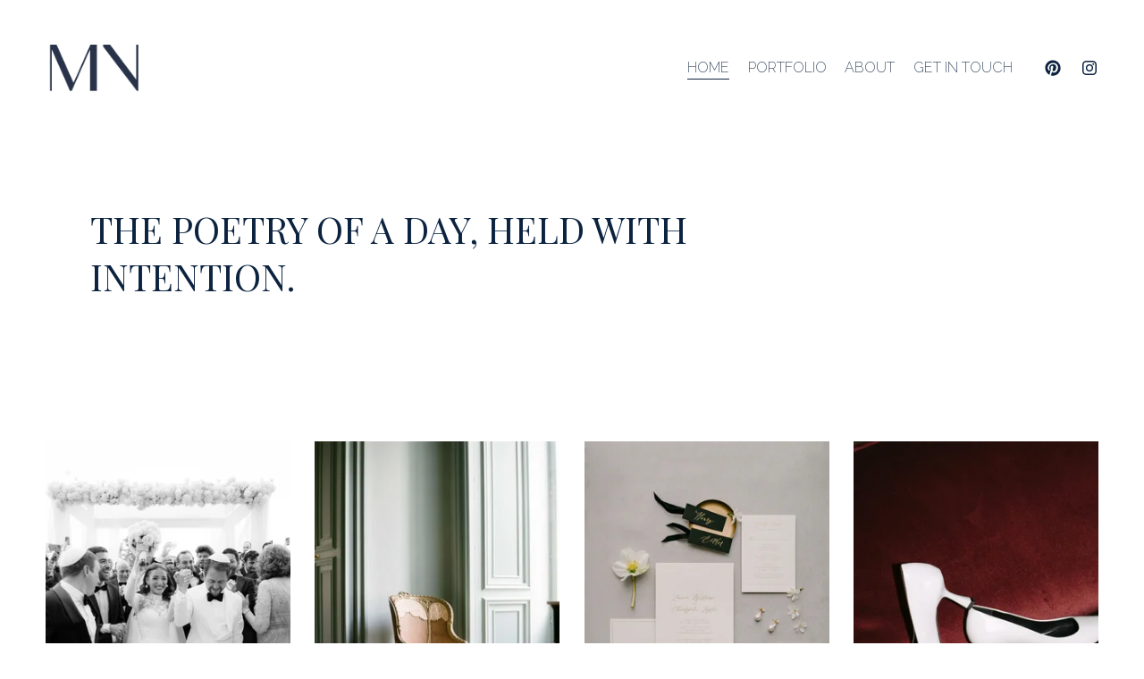

--- FILE ---
content_type: text/html;charset=utf-8
request_url: https://www.melanienedelko.com/home
body_size: 62297
content:
<!doctype html>
<html xmlns:og="http://opengraphprotocol.org/schema/" xmlns:fb="http://www.facebook.com/2008/fbml" lang="en-US"  >
  <head>
    <meta http-equiv="X-UA-Compatible" content="IE=edge,chrome=1">
    <meta name="viewport" content="width=device-width, initial-scale=1">
    <!-- This is Squarespace. --><!-- melanienedelko -->
<base href="">
<meta charset="utf-8" />
<title>Melanie Nedelko - editorial wedding photography Vienna - Tuscany - Puglia - Lake Como</title>
<meta http-equiv="Accept-CH" content="Sec-CH-UA-Platform-Version, Sec-CH-UA-Model" /><link rel="icon" type="image/x-icon" href="https://images.squarespace-cdn.com/content/v1/655c7349d48e8e6158de14b6/a3e0595f-fb1b-4494-bba6-8dd3ad0e124f/favicon.ico"/>
<link rel="canonical" href="https://www.melanienedelko.com"/>
<meta property="og:site_name" content="Melanie Nedelko"/>
<meta property="og:title" content="Melanie Nedelko - editorial wedding photography Vienna - Tuscany - Puglia - Lake Como"/>
<meta property="og:url" content="https://www.melanienedelko.com"/>
<meta property="og:type" content="website"/>
<meta property="og:description" content="Wedding and editorial photographer - based in Austria / Vienna  , available in Tuscany , Puglia , Lake Como and all over Europe - for modern couples who loves timeless and unposed storytelling - with over 10 years of experience."/>
<meta property="og:image" content="http://static1.squarespace.com/static/655c7349d48e8e6158de14b6/t/658019a2c1c50b0b9dc5791f/1702893986505/yello-toned-spring-wedding-inspiration-at-klimtvilla%C2%A9melanienedelko_0038.jpg?format=1500w"/>
<meta property="og:image:width" content="1465"/>
<meta property="og:image:height" content="2000"/>
<meta itemprop="name" content="Melanie Nedelko - editorial wedding photography Vienna - Tuscany - Puglia - Lake Como"/>
<meta itemprop="url" content="https://www.melanienedelko.com"/>
<meta itemprop="description" content="Wedding and editorial photographer - based in Austria / Vienna  , available in Tuscany , Puglia , Lake Como and all over Europe - for modern couples who loves timeless and unposed storytelling - with over 10 years of experience."/>
<meta itemprop="thumbnailUrl" content="http://static1.squarespace.com/static/655c7349d48e8e6158de14b6/t/658019a2c1c50b0b9dc5791f/1702893986505/yello-toned-spring-wedding-inspiration-at-klimtvilla%C2%A9melanienedelko_0038.jpg?format=1500w"/>
<link rel="image_src" href="http://static1.squarespace.com/static/655c7349d48e8e6158de14b6/t/658019a2c1c50b0b9dc5791f/1702893986505/yello-toned-spring-wedding-inspiration-at-klimtvilla%C2%A9melanienedelko_0038.jpg?format=1500w" />
<meta itemprop="image" content="http://static1.squarespace.com/static/655c7349d48e8e6158de14b6/t/658019a2c1c50b0b9dc5791f/1702893986505/yello-toned-spring-wedding-inspiration-at-klimtvilla%C2%A9melanienedelko_0038.jpg?format=1500w"/>
<meta name="twitter:title" content="Melanie Nedelko - editorial wedding photography Vienna - Tuscany - Puglia - Lake Como"/>
<meta name="twitter:image" content="http://static1.squarespace.com/static/655c7349d48e8e6158de14b6/t/658019a2c1c50b0b9dc5791f/1702893986505/yello-toned-spring-wedding-inspiration-at-klimtvilla%C2%A9melanienedelko_0038.jpg?format=1500w"/>
<meta name="twitter:url" content="https://www.melanienedelko.com"/>
<meta name="twitter:card" content="summary"/>
<meta name="twitter:description" content="Wedding and editorial photographer - based in Austria / Vienna  , available in Tuscany , Puglia , Lake Como and all over Europe - for modern couples who loves timeless and unposed storytelling - with over 10 years of experience."/>
<meta name="description" content="Wedding and editorial photographer - based in Austria / Vienna , available 
in Tuscany , Puglia , Lake Como and all over Europe - for modern couples 
who loves timeless and unposed storytelling - with over 10 years of 
experience." />
<link rel="preconnect" href="https://images.squarespace-cdn.com">
<link rel="preconnect" href="https://use.typekit.net" crossorigin>
<link rel="preconnect" href="https://p.typekit.net" crossorigin>
<script type="text/javascript" src="//use.typekit.net/ik/z3tGI0U5lgFeLOK8YkwAZcrICdOV8KcP5zOK-V5NonMfeqXJXnX1IyvhF2jtFRZLFR9ujDSDF28qF2y85e9hwQ9tZe9UFeJhe6MKIcBqdh48OAiyScBldhoqOWgkdkG4fVwXIMMjgfMfqMeOU4-3g6.js" async fetchpriority="high" onload="try{Typekit.load();}catch(e){} document.documentElement.classList.remove('wf-loading');"></script>
<script>document.documentElement.classList.add('wf-loading')</script>
<style>@keyframes fonts-loading { 0%, 99% { color: transparent; } } html.wf-loading * { animation: fonts-loading 3s; }</style>
<link rel="preconnect" href="https://fonts.gstatic.com" crossorigin>
<link rel="stylesheet" href="https://fonts.googleapis.com/css2?family=Source+Sans+Pro:ital,wght@0,200;0,700;1,200;1,700&family=Raleway:ital,wght@0,100;0,200;0,600&family=Playfair+Display:ital,wght@0,400;0,700;1,400;1,700"><script type="text/javascript" crossorigin="anonymous" defer="true" nomodule="nomodule" src="//assets.squarespace.com/@sqs/polyfiller/1.6/legacy.js"></script>
<script type="text/javascript" crossorigin="anonymous" defer="true" src="//assets.squarespace.com/@sqs/polyfiller/1.6/modern.js"></script>
<script type="text/javascript">SQUARESPACE_ROLLUPS = {};</script>
<script>(function(rollups, name) { if (!rollups[name]) { rollups[name] = {}; } rollups[name].js = ["//assets.squarespace.com/universal/scripts-compressed/extract-css-runtime-eeaa4d1f6655cba6-min.en-US.js"]; })(SQUARESPACE_ROLLUPS, 'squarespace-extract_css_runtime');</script>
<script crossorigin="anonymous" src="//assets.squarespace.com/universal/scripts-compressed/extract-css-runtime-eeaa4d1f6655cba6-min.en-US.js" defer ></script><script>(function(rollups, name) { if (!rollups[name]) { rollups[name] = {}; } rollups[name].js = ["//assets.squarespace.com/universal/scripts-compressed/extract-css-moment-js-vendor-6f2a1f6ec9a41489-min.en-US.js"]; })(SQUARESPACE_ROLLUPS, 'squarespace-extract_css_moment_js_vendor');</script>
<script crossorigin="anonymous" src="//assets.squarespace.com/universal/scripts-compressed/extract-css-moment-js-vendor-6f2a1f6ec9a41489-min.en-US.js" defer ></script><script>(function(rollups, name) { if (!rollups[name]) { rollups[name] = {}; } rollups[name].js = ["//assets.squarespace.com/universal/scripts-compressed/cldr-resource-pack-22ed584d99d9b83d-min.en-US.js"]; })(SQUARESPACE_ROLLUPS, 'squarespace-cldr_resource_pack');</script>
<script crossorigin="anonymous" src="//assets.squarespace.com/universal/scripts-compressed/cldr-resource-pack-22ed584d99d9b83d-min.en-US.js" defer ></script><script>(function(rollups, name) { if (!rollups[name]) { rollups[name] = {}; } rollups[name].js = ["//assets.squarespace.com/universal/scripts-compressed/common-vendors-stable-fbd854d40b0804b7-min.en-US.js"]; })(SQUARESPACE_ROLLUPS, 'squarespace-common_vendors_stable');</script>
<script crossorigin="anonymous" src="//assets.squarespace.com/universal/scripts-compressed/common-vendors-stable-fbd854d40b0804b7-min.en-US.js" defer ></script><script>(function(rollups, name) { if (!rollups[name]) { rollups[name] = {}; } rollups[name].js = ["//assets.squarespace.com/universal/scripts-compressed/common-vendors-ca5ce1a64a3152e7-min.en-US.js"]; })(SQUARESPACE_ROLLUPS, 'squarespace-common_vendors');</script>
<script crossorigin="anonymous" src="//assets.squarespace.com/universal/scripts-compressed/common-vendors-ca5ce1a64a3152e7-min.en-US.js" defer ></script><script>(function(rollups, name) { if (!rollups[name]) { rollups[name] = {}; } rollups[name].js = ["//assets.squarespace.com/universal/scripts-compressed/common-4af50033f568d6e6-min.en-US.js"]; })(SQUARESPACE_ROLLUPS, 'squarespace-common');</script>
<script crossorigin="anonymous" src="//assets.squarespace.com/universal/scripts-compressed/common-4af50033f568d6e6-min.en-US.js" defer ></script><script>(function(rollups, name) { if (!rollups[name]) { rollups[name] = {}; } rollups[name].js = ["//assets.squarespace.com/universal/scripts-compressed/performance-6c7058b44420b6db-min.en-US.js"]; })(SQUARESPACE_ROLLUPS, 'squarespace-performance');</script>
<script crossorigin="anonymous" src="//assets.squarespace.com/universal/scripts-compressed/performance-6c7058b44420b6db-min.en-US.js" defer ></script><script data-name="static-context">Static = window.Static || {}; Static.SQUARESPACE_CONTEXT = {"betaFeatureFlags":["section-sdk-plp-list-view-atc-button-enabled","marketing_landing_page","campaigns_new_image_layout_picker","supports_versioned_template_assets","campaigns_discount_section_in_blasts","scripts_defer","i18n_beta_website_locales","nested_categories","enable_modernized_pdp_m3_layout_data","override_block_styles","marketing_automations","enable_form_submission_trigger","new_stacked_index","member_areas_feature","modernized-pdp-m2-enabled","contacts_and_campaigns_redesign","form_block_first_last_name_required","campaigns_import_discounts","campaigns_merch_state","commerce-product-forms-rendering","campaigns_discount_section_in_automations","campaigns_thumbnail_layout"],"facebookAppId":"314192535267336","facebookApiVersion":"v6.0","rollups":{"squarespace-announcement-bar":{"js":"//assets.squarespace.com/universal/scripts-compressed/announcement-bar-92ab1c4891022f1d-min.en-US.js"},"squarespace-audio-player":{"css":"//assets.squarespace.com/universal/styles-compressed/audio-player-b05f5197a871c566-min.en-US.css","js":"//assets.squarespace.com/universal/scripts-compressed/audio-player-48b2ef79cf1c7ffb-min.en-US.js"},"squarespace-blog-collection-list":{"css":"//assets.squarespace.com/universal/styles-compressed/blog-collection-list-b4046463b72f34e2-min.en-US.css","js":"//assets.squarespace.com/universal/scripts-compressed/blog-collection-list-f78db80fc1cd6fce-min.en-US.js"},"squarespace-calendar-block-renderer":{"css":"//assets.squarespace.com/universal/styles-compressed/calendar-block-renderer-b72d08ba4421f5a0-min.en-US.css","js":"//assets.squarespace.com/universal/scripts-compressed/calendar-block-renderer-550530d9b21148ea-min.en-US.js"},"squarespace-chartjs-helpers":{"css":"//assets.squarespace.com/universal/styles-compressed/chartjs-helpers-96b256171ee039c1-min.en-US.css","js":"//assets.squarespace.com/universal/scripts-compressed/chartjs-helpers-4fd57f343946d08e-min.en-US.js"},"squarespace-comments":{"css":"//assets.squarespace.com/universal/styles-compressed/comments-6de68efdfb98e13b-min.en-US.css","js":"//assets.squarespace.com/universal/scripts-compressed/comments-c82e035c246c9f7a-min.en-US.js"},"squarespace-custom-css-popup":{"css":"//assets.squarespace.com/universal/styles-compressed/custom-css-popup-fcd7c49bd3d86599-min.en-US.css","js":"//assets.squarespace.com/universal/scripts-compressed/custom-css-popup-e9280ebb23a7c852-min.en-US.js"},"squarespace-dialog":{"css":"//assets.squarespace.com/universal/styles-compressed/dialog-f9093f2d526b94df-min.en-US.css","js":"//assets.squarespace.com/universal/scripts-compressed/dialog-2f49dc76926f092e-min.en-US.js"},"squarespace-events-collection":{"css":"//assets.squarespace.com/universal/styles-compressed/events-collection-b72d08ba4421f5a0-min.en-US.css","js":"//assets.squarespace.com/universal/scripts-compressed/events-collection-3e7891c6b5666deb-min.en-US.js"},"squarespace-form-rendering-utils":{"js":"//assets.squarespace.com/universal/scripts-compressed/form-rendering-utils-72486d759cb947b0-min.en-US.js"},"squarespace-forms":{"css":"//assets.squarespace.com/universal/styles-compressed/forms-0afd3c6ac30bbab1-min.en-US.css","js":"//assets.squarespace.com/universal/scripts-compressed/forms-2d09c3f5449a7594-min.en-US.js"},"squarespace-gallery-collection-list":{"css":"//assets.squarespace.com/universal/styles-compressed/gallery-collection-list-b4046463b72f34e2-min.en-US.css","js":"//assets.squarespace.com/universal/scripts-compressed/gallery-collection-list-07747667a3187b76-min.en-US.js"},"squarespace-image-zoom":{"css":"//assets.squarespace.com/universal/styles-compressed/image-zoom-b4046463b72f34e2-min.en-US.css","js":"//assets.squarespace.com/universal/scripts-compressed/image-zoom-60c18dc5f8f599ea-min.en-US.js"},"squarespace-pinterest":{"css":"//assets.squarespace.com/universal/styles-compressed/pinterest-b4046463b72f34e2-min.en-US.css","js":"//assets.squarespace.com/universal/scripts-compressed/pinterest-95bcbc1cf54446d6-min.en-US.js"},"squarespace-popup-overlay":{"css":"//assets.squarespace.com/universal/styles-compressed/popup-overlay-b742b752f5880972-min.en-US.css","js":"//assets.squarespace.com/universal/scripts-compressed/popup-overlay-8991e64cae120c67-min.en-US.js"},"squarespace-product-quick-view":{"css":"//assets.squarespace.com/universal/styles-compressed/product-quick-view-51626a62ec639a7b-min.en-US.css","js":"//assets.squarespace.com/universal/scripts-compressed/product-quick-view-b13bd0187c7199c1-min.en-US.js"},"squarespace-products-collection-item-v2":{"css":"//assets.squarespace.com/universal/styles-compressed/products-collection-item-v2-b4046463b72f34e2-min.en-US.css","js":"//assets.squarespace.com/universal/scripts-compressed/products-collection-item-v2-e3a3f101748fca6e-min.en-US.js"},"squarespace-products-collection-list-v2":{"css":"//assets.squarespace.com/universal/styles-compressed/products-collection-list-v2-b4046463b72f34e2-min.en-US.css","js":"//assets.squarespace.com/universal/scripts-compressed/products-collection-list-v2-eedc544f4cc56af4-min.en-US.js"},"squarespace-search-page":{"css":"//assets.squarespace.com/universal/styles-compressed/search-page-90a67fc09b9b32c6-min.en-US.css","js":"//assets.squarespace.com/universal/scripts-compressed/search-page-0ff0e020ab1fa1a7-min.en-US.js"},"squarespace-search-preview":{"js":"//assets.squarespace.com/universal/scripts-compressed/search-preview-0cd39e3057f784ac-min.en-US.js"},"squarespace-simple-liking":{"css":"//assets.squarespace.com/universal/styles-compressed/simple-liking-701bf8bbc05ec6aa-min.en-US.css","js":"//assets.squarespace.com/universal/scripts-compressed/simple-liking-c63bf8989a1c119a-min.en-US.js"},"squarespace-social-buttons":{"css":"//assets.squarespace.com/universal/styles-compressed/social-buttons-95032e5fa98e47a5-min.en-US.css","js":"//assets.squarespace.com/universal/scripts-compressed/social-buttons-0d3103d68d9577b7-min.en-US.js"},"squarespace-tourdates":{"css":"//assets.squarespace.com/universal/styles-compressed/tourdates-b4046463b72f34e2-min.en-US.css","js":"//assets.squarespace.com/universal/scripts-compressed/tourdates-6935a85e44fbeb38-min.en-US.js"},"squarespace-website-overlays-manager":{"css":"//assets.squarespace.com/universal/styles-compressed/website-overlays-manager-07ea5a4e004e6710-min.en-US.css","js":"//assets.squarespace.com/universal/scripts-compressed/website-overlays-manager-70d38206948bb16f-min.en-US.js"}},"pageType":2,"website":{"id":"655c7349d48e8e6158de14b6","identifier":"melanienedelko","websiteType":1,"contentModifiedOn":1767870293417,"cloneable":false,"hasBeenCloneable":false,"siteStatus":{},"language":"en-US","translationLocale":"en-US","formattingLocale":"en-US","timeZone":"Europe/Vienna","machineTimeZoneOffset":3600000,"timeZoneOffset":3600000,"timeZoneAbbr":"CET","siteTitle":"Melanie Nedelko","fullSiteTitle":"Melanie Nedelko - editorial wedding photography Vienna - Tuscany - Puglia - Lake Como","logoImageId":"6568a08e92653604bce52998","shareButtonOptions":{"7":true,"3":true,"2":true,"8":true,"1":true,"4":true,"6":true},"logoImageUrl":"//images.squarespace-cdn.com/content/v1/655c7349d48e8e6158de14b6/4aea7599-151d-4146-838c-9f345cbc196a/Logo_Monogramm_RGB_auf2380C_ohneAbstand.png","authenticUrl":"https://www.melanienedelko.com","internalUrl":"https://melanienedelko.squarespace.com","baseUrl":"https://www.melanienedelko.com","primaryDomain":"www.melanienedelko.com","sslSetting":3,"isHstsEnabled":true,"socialAccounts":[{"serviceId":61,"screenname":"Pinterest","addedOn":1701375769068,"profileUrl":"https://www.pinterest.at/melanienedelko/","iconEnabled":true,"serviceName":"pinterest-unauth"},{"serviceId":64,"screenname":"Instagram","addedOn":1761665052027,"profileUrl":"https://www.instagram.com/melanienedelko","iconEnabled":true,"serviceName":"instagram-unauth"}],"typekitId":"","statsMigrated":false,"imageMetadataProcessingEnabled":false,"screenshotId":"0ed36ec9a861ead5ef25420923e3719a6af819a163a3b04a175e96776d273837","captchaSettings":{"enabledForDonations":false},"showOwnerLogin":false},"websiteSettings":{"id":"655c7349d48e8e6158de14b9","websiteId":"655c7349d48e8e6158de14b6","subjects":[],"country":"AT","state":"","simpleLikingEnabled":true,"popupOverlaySettings":{"style":1,"enabledPages":[]},"commentLikesAllowed":true,"commentAnonAllowed":true,"commentThreaded":true,"commentApprovalRequired":false,"commentAvatarsOn":true,"commentSortType":2,"commentFlagThreshold":0,"commentFlagsAllowed":true,"commentEnableByDefault":true,"commentDisableAfterDaysDefault":0,"disqusShortname":"","commentsEnabled":false,"storeSettings":{"returnPolicy":null,"termsOfService":null,"privacyPolicy":null,"expressCheckout":false,"continueShoppingLinkUrl":"/","useLightCart":false,"showNoteField":false,"shippingCountryDefaultValue":"US","billToShippingDefaultValue":false,"showShippingPhoneNumber":true,"isShippingPhoneRequired":false,"showBillingPhoneNumber":true,"isBillingPhoneRequired":false,"currenciesSupported":["USD","CAD","GBP","AUD","EUR","CHF","NOK","SEK","DKK","NZD","SGD","MXN","HKD","CZK","ILS","MYR","RUB","PHP","PLN","THB","BRL","ARS","COP","IDR","INR","JPY","ZAR"],"defaultCurrency":"USD","selectedCurrency":"EUR","measurementStandard":1,"showCustomCheckoutForm":false,"checkoutPageMarketingOptInEnabled":true,"enableMailingListOptInByDefault":false,"sameAsRetailLocation":false,"merchandisingSettings":{"scarcityEnabledOnProductItems":false,"scarcityEnabledOnProductBlocks":false,"scarcityMessageType":"DEFAULT_SCARCITY_MESSAGE","scarcityThreshold":10,"multipleQuantityAllowedForServices":true,"restockNotificationsEnabled":false,"restockNotificationsSuccessText":"","restockNotificationsMailingListSignUpEnabled":false,"relatedProductsEnabled":false,"relatedProductsOrdering":"random","soldOutVariantsDropdownDisabled":false,"productComposerOptedIn":false,"productComposerABTestOptedOut":false,"productReviewsEnabled":false},"minimumOrderSubtotalEnabled":false,"minimumOrderSubtotal":{"currency":"EUR","value":"0.00"},"addToCartConfirmationType":2,"isLive":false,"multipleQuantityAllowedForServices":true},"useEscapeKeyToLogin":false,"ssBadgeType":1,"ssBadgePosition":4,"ssBadgeVisibility":1,"ssBadgeDevices":1,"pinterestOverlayOptions":{"mode":"enabled_for_blogs_and_pages","size":"small","shape":"round","color":"white"},"userAccountsSettings":{"loginAllowed":false,"signupAllowed":false}},"cookieSettings":{"isCookieBannerEnabled":true,"isRestrictiveCookiePolicyEnabled":true,"cookieBannerText":"<p class=\"\" style=\"white-space:pre-wrap;\">Cookies make this website more effective and user-friendly. By accepting, you agree to the use of cookies and data processing as outlined in the<a href=\"/private-policy\"> privacy policy</a>.</p>","cookieBannerTheme":"LIGHT","cookieBannerThemeName":"white","cookieBannerVariant":"BAR","cookieBannerPosition":"BOTTOM","cookieBannerCtaVariant":"TEXT","cookieBannerCtaText":"Accept","cookieBannerAcceptType":"OPT_IN_AND_OUT","cookieBannerOptOutCtaText":"Decline","cookieBannerHasOptOut":true,"cookieBannerHasManageCookies":false,"cookieBannerSavedPreferencesLayout":"PILL"},"websiteCloneable":false,"collection":{"title":"Home","id":"65683cc3cef58d79817332e5","fullUrl":"/","type":10,"permissionType":1},"subscribed":false,"appDomain":"squarespace.com","templateTweakable":true,"tweakJSON":{"form-use-theme-colors":"true","header-logo-height":"52px","header-mobile-logo-max-height":"31px","header-vert-padding":"3.9vw","header-width":"Full","maxPageWidth":"1600px","mobile-header-vert-padding":"6vw","pagePadding":"4vw","tweak-blog-alternating-side-by-side-image-aspect-ratio":"1:1 Square","tweak-blog-alternating-side-by-side-image-spacing":"6%","tweak-blog-alternating-side-by-side-meta-spacing":"20px","tweak-blog-alternating-side-by-side-primary-meta":"Categories","tweak-blog-alternating-side-by-side-read-more-spacing":"20px","tweak-blog-alternating-side-by-side-secondary-meta":"Date","tweak-blog-basic-grid-columns":"3","tweak-blog-basic-grid-image-aspect-ratio":"3:2 Standard","tweak-blog-basic-grid-image-spacing":"45px","tweak-blog-basic-grid-meta-spacing":"2px","tweak-blog-basic-grid-primary-meta":"Categories","tweak-blog-basic-grid-read-more-spacing":"24px","tweak-blog-basic-grid-secondary-meta":"None","tweak-blog-item-custom-width":"50","tweak-blog-item-show-author-profile":"false","tweak-blog-item-width":"Medium","tweak-blog-masonry-columns":"2","tweak-blog-masonry-horizontal-spacing":"30px","tweak-blog-masonry-image-spacing":"20px","tweak-blog-masonry-meta-spacing":"20px","tweak-blog-masonry-primary-meta":"Categories","tweak-blog-masonry-read-more-spacing":"20px","tweak-blog-masonry-secondary-meta":"Date","tweak-blog-masonry-vertical-spacing":"30px","tweak-blog-side-by-side-image-aspect-ratio":"1:1 Square","tweak-blog-side-by-side-image-spacing":"6%","tweak-blog-side-by-side-meta-spacing":"20px","tweak-blog-side-by-side-primary-meta":"Categories","tweak-blog-side-by-side-read-more-spacing":"20px","tweak-blog-side-by-side-secondary-meta":"Date","tweak-blog-single-column-image-spacing":"50px","tweak-blog-single-column-meta-spacing":"30px","tweak-blog-single-column-primary-meta":"Categories","tweak-blog-single-column-read-more-spacing":"30px","tweak-blog-single-column-secondary-meta":"Date","tweak-events-stacked-show-thumbnails":"true","tweak-events-stacked-thumbnail-size":"3:2 Standard","tweak-fixed-header":"true","tweak-fixed-header-style":"Basic","tweak-global-animations-animation-curve":"ease","tweak-global-animations-animation-delay":"0.1s","tweak-global-animations-animation-duration":"0.1s","tweak-global-animations-animation-style":"fade","tweak-global-animations-animation-type":"none","tweak-global-animations-complexity-level":"detailed","tweak-global-animations-enabled":"false","tweak-portfolio-grid-basic-custom-height":"50","tweak-portfolio-grid-overlay-custom-height":"50","tweak-portfolio-hover-follow-acceleration":"10%","tweak-portfolio-hover-follow-animation-duration":"Medium","tweak-portfolio-hover-follow-animation-type":"Fade","tweak-portfolio-hover-follow-delimiter":"Forward Slash","tweak-portfolio-hover-follow-front":"false","tweak-portfolio-hover-follow-layout":"Inline","tweak-portfolio-hover-follow-size":"75","tweak-portfolio-hover-follow-text-spacing-x":"1.5","tweak-portfolio-hover-follow-text-spacing-y":"1.5","tweak-portfolio-hover-static-animation-duration":"Medium","tweak-portfolio-hover-static-animation-type":"Scale Up","tweak-portfolio-hover-static-delimiter":"Forward Slash","tweak-portfolio-hover-static-front":"false","tweak-portfolio-hover-static-layout":"Stacked","tweak-portfolio-hover-static-size":"75","tweak-portfolio-hover-static-text-spacing-x":"1.5","tweak-portfolio-hover-static-text-spacing-y":"1.5","tweak-portfolio-index-background-animation-duration":"Medium","tweak-portfolio-index-background-animation-type":"Fade","tweak-portfolio-index-background-custom-height":"50","tweak-portfolio-index-background-delimiter":"None","tweak-portfolio-index-background-height":"Medium","tweak-portfolio-index-background-horizontal-alignment":"Center","tweak-portfolio-index-background-link-format":"Stacked","tweak-portfolio-index-background-persist":"false","tweak-portfolio-index-background-vertical-alignment":"Middle","tweak-portfolio-index-background-width":"Full","tweak-transparent-header":"false"},"templateId":"5c5a519771c10ba3470d8101","templateVersion":"7.1","pageFeatures":[1,2,4],"gmRenderKey":"QUl6YVN5Q0JUUk9xNkx1dkZfSUUxcjQ2LVQ0QWVUU1YtMGQ3bXk4","templateScriptsRootUrl":"https://static1.squarespace.com/static/vta/5c5a519771c10ba3470d8101/scripts/","impersonatedSession":false,"tzData":{"zones":[[60,"EU","CE%sT",null]],"rules":{"EU":[[1981,"max",null,"Mar","lastSun","1:00u","1:00","S"],[1996,"max",null,"Oct","lastSun","1:00u","0",null]]}},"showAnnouncementBar":false,"recaptchaEnterpriseContext":{"recaptchaEnterpriseSiteKey":"6LdDFQwjAAAAAPigEvvPgEVbb7QBm-TkVJdDTlAv"},"i18nContext":{"timeZoneData":{"id":"Europe/Vienna","name":"Central European Time"}},"env":"PRODUCTION","visitorFormContext":{"formFieldFormats":{"countries":[{"name":"Afghanistan","code":"AF","phoneCode":"+93"},{"name":"\u00C5land Islands","code":"AX","phoneCode":"+358"},{"name":"Albania","code":"AL","phoneCode":"+355"},{"name":"Algeria","code":"DZ","phoneCode":"+213"},{"name":"American Samoa","code":"AS","phoneCode":"+1"},{"name":"Andorra","code":"AD","phoneCode":"+376"},{"name":"Angola","code":"AO","phoneCode":"+244"},{"name":"Anguilla","code":"AI","phoneCode":"+1"},{"name":"Antigua & Barbuda","code":"AG","phoneCode":"+1"},{"name":"Argentina","code":"AR","phoneCode":"+54"},{"name":"Armenia","code":"AM","phoneCode":"+374"},{"name":"Aruba","code":"AW","phoneCode":"+297"},{"name":"Ascension Island","code":"AC","phoneCode":"+247"},{"name":"Australia","code":"AU","phoneCode":"+61"},{"name":"Austria","code":"AT","phoneCode":"+43"},{"name":"Azerbaijan","code":"AZ","phoneCode":"+994"},{"name":"Bahamas","code":"BS","phoneCode":"+1"},{"name":"Bahrain","code":"BH","phoneCode":"+973"},{"name":"Bangladesh","code":"BD","phoneCode":"+880"},{"name":"Barbados","code":"BB","phoneCode":"+1"},{"name":"Belarus","code":"BY","phoneCode":"+375"},{"name":"Belgium","code":"BE","phoneCode":"+32"},{"name":"Belize","code":"BZ","phoneCode":"+501"},{"name":"Benin","code":"BJ","phoneCode":"+229"},{"name":"Bermuda","code":"BM","phoneCode":"+1"},{"name":"Bhutan","code":"BT","phoneCode":"+975"},{"name":"Bolivia","code":"BO","phoneCode":"+591"},{"name":"Bosnia & Herzegovina","code":"BA","phoneCode":"+387"},{"name":"Botswana","code":"BW","phoneCode":"+267"},{"name":"Brazil","code":"BR","phoneCode":"+55"},{"name":"British Indian Ocean Territory","code":"IO","phoneCode":"+246"},{"name":"British Virgin Islands","code":"VG","phoneCode":"+1"},{"name":"Brunei","code":"BN","phoneCode":"+673"},{"name":"Bulgaria","code":"BG","phoneCode":"+359"},{"name":"Burkina Faso","code":"BF","phoneCode":"+226"},{"name":"Burundi","code":"BI","phoneCode":"+257"},{"name":"Cambodia","code":"KH","phoneCode":"+855"},{"name":"Cameroon","code":"CM","phoneCode":"+237"},{"name":"Canada","code":"CA","phoneCode":"+1"},{"name":"Cape Verde","code":"CV","phoneCode":"+238"},{"name":"Caribbean Netherlands","code":"BQ","phoneCode":"+599"},{"name":"Cayman Islands","code":"KY","phoneCode":"+1"},{"name":"Central African Republic","code":"CF","phoneCode":"+236"},{"name":"Chad","code":"TD","phoneCode":"+235"},{"name":"Chile","code":"CL","phoneCode":"+56"},{"name":"China","code":"CN","phoneCode":"+86"},{"name":"Christmas Island","code":"CX","phoneCode":"+61"},{"name":"Cocos (Keeling) Islands","code":"CC","phoneCode":"+61"},{"name":"Colombia","code":"CO","phoneCode":"+57"},{"name":"Comoros","code":"KM","phoneCode":"+269"},{"name":"Congo - Brazzaville","code":"CG","phoneCode":"+242"},{"name":"Congo - Kinshasa","code":"CD","phoneCode":"+243"},{"name":"Cook Islands","code":"CK","phoneCode":"+682"},{"name":"Costa Rica","code":"CR","phoneCode":"+506"},{"name":"C\u00F4te d\u2019Ivoire","code":"CI","phoneCode":"+225"},{"name":"Croatia","code":"HR","phoneCode":"+385"},{"name":"Cuba","code":"CU","phoneCode":"+53"},{"name":"Cura\u00E7ao","code":"CW","phoneCode":"+599"},{"name":"Cyprus","code":"CY","phoneCode":"+357"},{"name":"Czechia","code":"CZ","phoneCode":"+420"},{"name":"Denmark","code":"DK","phoneCode":"+45"},{"name":"Djibouti","code":"DJ","phoneCode":"+253"},{"name":"Dominica","code":"DM","phoneCode":"+1"},{"name":"Dominican Republic","code":"DO","phoneCode":"+1"},{"name":"Ecuador","code":"EC","phoneCode":"+593"},{"name":"Egypt","code":"EG","phoneCode":"+20"},{"name":"El Salvador","code":"SV","phoneCode":"+503"},{"name":"Equatorial Guinea","code":"GQ","phoneCode":"+240"},{"name":"Eritrea","code":"ER","phoneCode":"+291"},{"name":"Estonia","code":"EE","phoneCode":"+372"},{"name":"Eswatini","code":"SZ","phoneCode":"+268"},{"name":"Ethiopia","code":"ET","phoneCode":"+251"},{"name":"Falkland Islands","code":"FK","phoneCode":"+500"},{"name":"Faroe Islands","code":"FO","phoneCode":"+298"},{"name":"Fiji","code":"FJ","phoneCode":"+679"},{"name":"Finland","code":"FI","phoneCode":"+358"},{"name":"France","code":"FR","phoneCode":"+33"},{"name":"French Guiana","code":"GF","phoneCode":"+594"},{"name":"French Polynesia","code":"PF","phoneCode":"+689"},{"name":"Gabon","code":"GA","phoneCode":"+241"},{"name":"Gambia","code":"GM","phoneCode":"+220"},{"name":"Georgia","code":"GE","phoneCode":"+995"},{"name":"Germany","code":"DE","phoneCode":"+49"},{"name":"Ghana","code":"GH","phoneCode":"+233"},{"name":"Gibraltar","code":"GI","phoneCode":"+350"},{"name":"Greece","code":"GR","phoneCode":"+30"},{"name":"Greenland","code":"GL","phoneCode":"+299"},{"name":"Grenada","code":"GD","phoneCode":"+1"},{"name":"Guadeloupe","code":"GP","phoneCode":"+590"},{"name":"Guam","code":"GU","phoneCode":"+1"},{"name":"Guatemala","code":"GT","phoneCode":"+502"},{"name":"Guernsey","code":"GG","phoneCode":"+44"},{"name":"Guinea","code":"GN","phoneCode":"+224"},{"name":"Guinea-Bissau","code":"GW","phoneCode":"+245"},{"name":"Guyana","code":"GY","phoneCode":"+592"},{"name":"Haiti","code":"HT","phoneCode":"+509"},{"name":"Honduras","code":"HN","phoneCode":"+504"},{"name":"Hong Kong SAR China","code":"HK","phoneCode":"+852"},{"name":"Hungary","code":"HU","phoneCode":"+36"},{"name":"Iceland","code":"IS","phoneCode":"+354"},{"name":"India","code":"IN","phoneCode":"+91"},{"name":"Indonesia","code":"ID","phoneCode":"+62"},{"name":"Iran","code":"IR","phoneCode":"+98"},{"name":"Iraq","code":"IQ","phoneCode":"+964"},{"name":"Ireland","code":"IE","phoneCode":"+353"},{"name":"Isle of Man","code":"IM","phoneCode":"+44"},{"name":"Israel","code":"IL","phoneCode":"+972"},{"name":"Italy","code":"IT","phoneCode":"+39"},{"name":"Jamaica","code":"JM","phoneCode":"+1"},{"name":"Japan","code":"JP","phoneCode":"+81"},{"name":"Jersey","code":"JE","phoneCode":"+44"},{"name":"Jordan","code":"JO","phoneCode":"+962"},{"name":"Kazakhstan","code":"KZ","phoneCode":"+7"},{"name":"Kenya","code":"KE","phoneCode":"+254"},{"name":"Kiribati","code":"KI","phoneCode":"+686"},{"name":"Kosovo","code":"XK","phoneCode":"+383"},{"name":"Kuwait","code":"KW","phoneCode":"+965"},{"name":"Kyrgyzstan","code":"KG","phoneCode":"+996"},{"name":"Laos","code":"LA","phoneCode":"+856"},{"name":"Latvia","code":"LV","phoneCode":"+371"},{"name":"Lebanon","code":"LB","phoneCode":"+961"},{"name":"Lesotho","code":"LS","phoneCode":"+266"},{"name":"Liberia","code":"LR","phoneCode":"+231"},{"name":"Libya","code":"LY","phoneCode":"+218"},{"name":"Liechtenstein","code":"LI","phoneCode":"+423"},{"name":"Lithuania","code":"LT","phoneCode":"+370"},{"name":"Luxembourg","code":"LU","phoneCode":"+352"},{"name":"Macao SAR China","code":"MO","phoneCode":"+853"},{"name":"Madagascar","code":"MG","phoneCode":"+261"},{"name":"Malawi","code":"MW","phoneCode":"+265"},{"name":"Malaysia","code":"MY","phoneCode":"+60"},{"name":"Maldives","code":"MV","phoneCode":"+960"},{"name":"Mali","code":"ML","phoneCode":"+223"},{"name":"Malta","code":"MT","phoneCode":"+356"},{"name":"Marshall Islands","code":"MH","phoneCode":"+692"},{"name":"Martinique","code":"MQ","phoneCode":"+596"},{"name":"Mauritania","code":"MR","phoneCode":"+222"},{"name":"Mauritius","code":"MU","phoneCode":"+230"},{"name":"Mayotte","code":"YT","phoneCode":"+262"},{"name":"Mexico","code":"MX","phoneCode":"+52"},{"name":"Micronesia","code":"FM","phoneCode":"+691"},{"name":"Moldova","code":"MD","phoneCode":"+373"},{"name":"Monaco","code":"MC","phoneCode":"+377"},{"name":"Mongolia","code":"MN","phoneCode":"+976"},{"name":"Montenegro","code":"ME","phoneCode":"+382"},{"name":"Montserrat","code":"MS","phoneCode":"+1"},{"name":"Morocco","code":"MA","phoneCode":"+212"},{"name":"Mozambique","code":"MZ","phoneCode":"+258"},{"name":"Myanmar (Burma)","code":"MM","phoneCode":"+95"},{"name":"Namibia","code":"NA","phoneCode":"+264"},{"name":"Nauru","code":"NR","phoneCode":"+674"},{"name":"Nepal","code":"NP","phoneCode":"+977"},{"name":"Netherlands","code":"NL","phoneCode":"+31"},{"name":"New Caledonia","code":"NC","phoneCode":"+687"},{"name":"New Zealand","code":"NZ","phoneCode":"+64"},{"name":"Nicaragua","code":"NI","phoneCode":"+505"},{"name":"Niger","code":"NE","phoneCode":"+227"},{"name":"Nigeria","code":"NG","phoneCode":"+234"},{"name":"Niue","code":"NU","phoneCode":"+683"},{"name":"Norfolk Island","code":"NF","phoneCode":"+672"},{"name":"Northern Mariana Islands","code":"MP","phoneCode":"+1"},{"name":"North Korea","code":"KP","phoneCode":"+850"},{"name":"North Macedonia","code":"MK","phoneCode":"+389"},{"name":"Norway","code":"NO","phoneCode":"+47"},{"name":"Oman","code":"OM","phoneCode":"+968"},{"name":"Pakistan","code":"PK","phoneCode":"+92"},{"name":"Palau","code":"PW","phoneCode":"+680"},{"name":"Palestinian Territories","code":"PS","phoneCode":"+970"},{"name":"Panama","code":"PA","phoneCode":"+507"},{"name":"Papua New Guinea","code":"PG","phoneCode":"+675"},{"name":"Paraguay","code":"PY","phoneCode":"+595"},{"name":"Peru","code":"PE","phoneCode":"+51"},{"name":"Philippines","code":"PH","phoneCode":"+63"},{"name":"Poland","code":"PL","phoneCode":"+48"},{"name":"Portugal","code":"PT","phoneCode":"+351"},{"name":"Puerto Rico","code":"PR","phoneCode":"+1"},{"name":"Qatar","code":"QA","phoneCode":"+974"},{"name":"R\u00E9union","code":"RE","phoneCode":"+262"},{"name":"Romania","code":"RO","phoneCode":"+40"},{"name":"Russia","code":"RU","phoneCode":"+7"},{"name":"Rwanda","code":"RW","phoneCode":"+250"},{"name":"Samoa","code":"WS","phoneCode":"+685"},{"name":"San Marino","code":"SM","phoneCode":"+378"},{"name":"S\u00E3o Tom\u00E9 & Pr\u00EDncipe","code":"ST","phoneCode":"+239"},{"name":"Saudi Arabia","code":"SA","phoneCode":"+966"},{"name":"Senegal","code":"SN","phoneCode":"+221"},{"name":"Serbia","code":"RS","phoneCode":"+381"},{"name":"Seychelles","code":"SC","phoneCode":"+248"},{"name":"Sierra Leone","code":"SL","phoneCode":"+232"},{"name":"Singapore","code":"SG","phoneCode":"+65"},{"name":"Sint Maarten","code":"SX","phoneCode":"+1"},{"name":"Slovakia","code":"SK","phoneCode":"+421"},{"name":"Slovenia","code":"SI","phoneCode":"+386"},{"name":"Solomon Islands","code":"SB","phoneCode":"+677"},{"name":"Somalia","code":"SO","phoneCode":"+252"},{"name":"South Africa","code":"ZA","phoneCode":"+27"},{"name":"South Korea","code":"KR","phoneCode":"+82"},{"name":"South Sudan","code":"SS","phoneCode":"+211"},{"name":"Spain","code":"ES","phoneCode":"+34"},{"name":"Sri Lanka","code":"LK","phoneCode":"+94"},{"name":"St. Barth\u00E9lemy","code":"BL","phoneCode":"+590"},{"name":"St. Helena","code":"SH","phoneCode":"+290"},{"name":"St. Kitts & Nevis","code":"KN","phoneCode":"+1"},{"name":"St. Lucia","code":"LC","phoneCode":"+1"},{"name":"St. Martin","code":"MF","phoneCode":"+590"},{"name":"St. Pierre & Miquelon","code":"PM","phoneCode":"+508"},{"name":"St. Vincent & Grenadines","code":"VC","phoneCode":"+1"},{"name":"Sudan","code":"SD","phoneCode":"+249"},{"name":"Suriname","code":"SR","phoneCode":"+597"},{"name":"Svalbard & Jan Mayen","code":"SJ","phoneCode":"+47"},{"name":"Sweden","code":"SE","phoneCode":"+46"},{"name":"Switzerland","code":"CH","phoneCode":"+41"},{"name":"Syria","code":"SY","phoneCode":"+963"},{"name":"Taiwan","code":"TW","phoneCode":"+886"},{"name":"Tajikistan","code":"TJ","phoneCode":"+992"},{"name":"Tanzania","code":"TZ","phoneCode":"+255"},{"name":"Thailand","code":"TH","phoneCode":"+66"},{"name":"Timor-Leste","code":"TL","phoneCode":"+670"},{"name":"Togo","code":"TG","phoneCode":"+228"},{"name":"Tokelau","code":"TK","phoneCode":"+690"},{"name":"Tonga","code":"TO","phoneCode":"+676"},{"name":"Trinidad & Tobago","code":"TT","phoneCode":"+1"},{"name":"Tristan da Cunha","code":"TA","phoneCode":"+290"},{"name":"Tunisia","code":"TN","phoneCode":"+216"},{"name":"T\u00FCrkiye","code":"TR","phoneCode":"+90"},{"name":"Turkmenistan","code":"TM","phoneCode":"+993"},{"name":"Turks & Caicos Islands","code":"TC","phoneCode":"+1"},{"name":"Tuvalu","code":"TV","phoneCode":"+688"},{"name":"U.S. Virgin Islands","code":"VI","phoneCode":"+1"},{"name":"Uganda","code":"UG","phoneCode":"+256"},{"name":"Ukraine","code":"UA","phoneCode":"+380"},{"name":"United Arab Emirates","code":"AE","phoneCode":"+971"},{"name":"United Kingdom","code":"GB","phoneCode":"+44"},{"name":"United States","code":"US","phoneCode":"+1"},{"name":"Uruguay","code":"UY","phoneCode":"+598"},{"name":"Uzbekistan","code":"UZ","phoneCode":"+998"},{"name":"Vanuatu","code":"VU","phoneCode":"+678"},{"name":"Vatican City","code":"VA","phoneCode":"+39"},{"name":"Venezuela","code":"VE","phoneCode":"+58"},{"name":"Vietnam","code":"VN","phoneCode":"+84"},{"name":"Wallis & Futuna","code":"WF","phoneCode":"+681"},{"name":"Western Sahara","code":"EH","phoneCode":"+212"},{"name":"Yemen","code":"YE","phoneCode":"+967"},{"name":"Zambia","code":"ZM","phoneCode":"+260"},{"name":"Zimbabwe","code":"ZW","phoneCode":"+263"}],"initialPhoneFormat":{"id":0,"type":"PHONE_NUMBER","country":"AT","labelLocale":"en-US","fields":[{"type":"FIELD","label":"1","identifier":"1","length":2,"required":false,"metadata":{}},{"type":"SEPARATOR","label":" ","identifier":"Space","length":0,"required":false,"metadata":{}},{"type":"FIELD","label":"2","identifier":"2","length":4,"required":false,"metadata":{}},{"type":"SEPARATOR","label":" ","identifier":"Space","length":0,"required":false,"metadata":{}},{"type":"FIELD","label":"3","identifier":"3","length":14,"required":false,"metadata":{}}]},"initialNameOrder":"GIVEN_FIRST","initialAddressFormat":{"id":0,"type":"ADDRESS","country":"AT","labelLocale":"en","fields":[{"type":"FIELD","label":"Address Line 1","identifier":"Line1","length":0,"required":true,"metadata":{"autocomplete":"address-line1"}},{"type":"SEPARATOR","label":"\n","identifier":"Newline","length":0,"required":false,"metadata":{}},{"type":"FIELD","label":"Address Line 2","identifier":"Line2","length":0,"required":false,"metadata":{"autocomplete":"address-line2"}},{"type":"SEPARATOR","label":"\n","identifier":"Newline","length":0,"required":false,"metadata":{}},{"type":"FIELD","label":"Postal Code","identifier":"Zip","length":0,"required":true,"metadata":{"autocomplete":"postal-code"}},{"type":"SEPARATOR","label":" ","identifier":"Space","length":0,"required":false,"metadata":{}},{"type":"FIELD","label":"City","identifier":"City","length":0,"required":true,"metadata":{"autocomplete":"address-level1"}}]}},"localizedStrings":{"validation":{"noValidSelection":"A valid selection must be made.","invalidUrl":"Must be a valid URL.","stringTooLong":"Value should have a length no longer than {0}.","containsInvalidKey":"{0} contains an invalid key.","invalidTwitterUsername":"Must be a valid Twitter username.","valueOutsideRange":"Value must be in the range {0} to {1}.","invalidPassword":"Passwords should not contain whitespace.","missingRequiredSubfields":"{0} is missing required subfields: {1}","invalidCurrency":"Currency value should be formatted like 1234 or 123.99.","invalidMapSize":"Value should contain exactly {0} elements.","subfieldsRequired":"All fields in {0} are required.","formSubmissionFailed":"Form submission failed. Review the following information: {0}.","invalidCountryCode":"Country code should have an optional plus and up to 4 digits.","invalidDate":"This is not a real date.","required":"{0} is required.","invalidStringLength":"Value should be {0} characters long.","invalidEmail":"Email addresses should follow the format user@domain.com.","invalidListLength":"Value should be {0} elements long.","allEmpty":"Please fill out at least one form field.","missingRequiredQuestion":"Missing a required question.","invalidQuestion":"Contained an invalid question.","captchaFailure":"Captcha validation failed. Please try again.","stringTooShort":"Value should have a length of at least {0}.","invalid":"{0} is not valid.","formErrors":"Form Errors","containsInvalidValue":"{0} contains an invalid value.","invalidUnsignedNumber":"Numbers must contain only digits and no other characters.","invalidName":"Valid names contain only letters, numbers, spaces, ', or - characters."},"submit":"Submit","status":{"title":"{@} Block","learnMore":"Learn more"},"name":{"firstName":"First Name","lastName":"Last Name"},"lightbox":{"openForm":"Open Form"},"likert":{"agree":"Agree","stronglyDisagree":"Strongly Disagree","disagree":"Disagree","stronglyAgree":"Strongly Agree","neutral":"Neutral"},"time":{"am":"AM","second":"Second","pm":"PM","minute":"Minute","amPm":"AM/PM","hour":"Hour"},"notFound":"Form not found.","date":{"yyyy":"YYYY","year":"Year","mm":"MM","day":"Day","month":"Month","dd":"DD"},"phone":{"country":"Country","number":"Number","prefix":"Prefix","areaCode":"Area Code","line":"Line"},"submitError":"Unable to submit form. Please try again later.","address":{"stateProvince":"State/Province","country":"Country","zipPostalCode":"Zip/Postal Code","address2":"Address 2","address1":"Address 1","city":"City"},"email":{"signUp":"Sign up for news and updates"},"cannotSubmitDemoForm":"This is a demo form and cannot be submitted.","required":"(required)","invalidData":"Invalid form data."}}};</script><link rel="stylesheet" type="text/css" href="https://definitions.sqspcdn.com/website-component-definition/static-assets/website.components.button/de3cfdd7-c40e-48fc-a4e7-e1fe286e9678_305/website.components.button.styles.css"/><link rel="stylesheet" type="text/css" href="https://definitions.sqspcdn.com/website-component-definition/static-assets/website.components.imageFluid/fc932e99-7613-41a4-a126-d9ee594f93ed_135/website.components.imageFluid.styles.css"/><script defer src="https://definitions.sqspcdn.com/website-component-definition/static-assets/website.components.imageFluid/fc932e99-7613-41a4-a126-d9ee594f93ed_135/image-effect-refracted-lines.js"></script><script defer src="https://definitions.sqspcdn.com/website-component-definition/static-assets/website.components.imageFluid/fc932e99-7613-41a4-a126-d9ee594f93ed_135/website.components.imageFluid.shared.constants.js"></script><script defer src="https://definitions.sqspcdn.com/website-component-definition/static-assets/website.components.imageFluid/fc932e99-7613-41a4-a126-d9ee594f93ed_135/image-effect-liquid.js"></script><script defer src="https://definitions.sqspcdn.com/website-component-definition/static-assets/website.components.imageFluid/fc932e99-7613-41a4-a126-d9ee594f93ed_135/8830.js"></script><script defer src="https://definitions.sqspcdn.com/website-component-definition/static-assets/website.components.imageFluid/fc932e99-7613-41a4-a126-d9ee594f93ed_135/website.components.imageFluid.visitor.js"></script><script defer src="https://definitions.sqspcdn.com/website-component-definition/static-assets/website.components.button/de3cfdd7-c40e-48fc-a4e7-e1fe286e9678_305/8830.js"></script><script defer src="https://definitions.sqspcdn.com/website-component-definition/static-assets/website.components.button/de3cfdd7-c40e-48fc-a4e7-e1fe286e9678_305/3196.js"></script><script defer src="https://definitions.sqspcdn.com/website-component-definition/static-assets/website.components.imageFluid/fc932e99-7613-41a4-a126-d9ee594f93ed_135/image-effect-parallax.js"></script><script defer src="https://definitions.sqspcdn.com/website-component-definition/static-assets/website.components.button/de3cfdd7-c40e-48fc-a4e7-e1fe286e9678_305/block-animation-preview-manager.js"></script><script defer src="https://definitions.sqspcdn.com/website-component-definition/static-assets/website.components.imageFluid/fc932e99-7613-41a4-a126-d9ee594f93ed_135/9882.js"></script><script defer src="https://definitions.sqspcdn.com/website-component-definition/static-assets/website.components.imageFluid/fc932e99-7613-41a4-a126-d9ee594f93ed_135/image-effect-refracted-circles.js"></script><script defer src="https://definitions.sqspcdn.com/website-component-definition/static-assets/website.components.button/de3cfdd7-c40e-48fc-a4e7-e1fe286e9678_305/trigger-animation-runtime.js"></script><script defer src="https://definitions.sqspcdn.com/website-component-definition/static-assets/website.components.button/de3cfdd7-c40e-48fc-a4e7-e1fe286e9678_305/website.components.button.visitor.js"></script><script defer src="https://definitions.sqspcdn.com/website-component-definition/static-assets/website.components.imageFluid/fc932e99-7613-41a4-a126-d9ee594f93ed_135/image-effect-film-grain.js"></script><script defer src="https://definitions.sqspcdn.com/website-component-definition/static-assets/website.components.imageFluid/fc932e99-7613-41a4-a126-d9ee594f93ed_135/748.js"></script><script type="application/ld+json">{"url":"https://www.melanienedelko.com","name":"Melanie Nedelko","image":"//images.squarespace-cdn.com/content/v1/655c7349d48e8e6158de14b6/4aea7599-151d-4146-838c-9f345cbc196a/Logo_Monogramm_RGB_auf2380C_ohneAbstand.png","@context":"http://schema.org","@type":"WebSite"}</script><link rel="stylesheet" type="text/css" href="https://static1.squarespace.com/static/versioned-site-css/655c7349d48e8e6158de14b6/67/5c5a519771c10ba3470d8101/655c7349d48e8e6158de14d7/1730/site.css"/><script data-sqs-type="cookiepreferencesgetter">(function(){window.getSquarespaceCookies = function() {    const getCookiesAllowed = function(cookieName){ return ('; '+document.cookie).split('; ' + cookieName + '=').pop().split(';')[0] === 'true'};    return {      performance: getCookiesAllowed('ss_performanceCookiesAllowed') ? 'accepted' : 'declined',      marketing: getCookiesAllowed('ss_marketingCookiesAllowed') ? 'accepted' : 'declined'    }}})()</script><script>Static.COOKIE_BANNER_CAPABLE = true;</script>
<!-- End of Squarespace Headers -->
    <link rel="stylesheet" type="text/css" href="https://static1.squarespace.com/static/vta/5c5a519771c10ba3470d8101/versioned-assets/1769530716514-6B3UTNQ29BH7KG196YMU/static.css">
  </head>

  <body
    id="collection-65683cc3cef58d79817332e5"
    class="
      form-use-theme-colors form-field-style-outline form-field-shape-square form-field-border-bottom form-field-checkbox-type-button form-field-checkbox-fill-outline form-field-checkbox-color-inverted form-field-checkbox-shape-square form-field-checkbox-layout-fit form-field-radio-type-button form-field-radio-fill-outline form-field-radio-color-inverted form-field-radio-shape-square form-field-radio-layout-fit form-field-survey-fill-outline form-field-survey-color-inverted form-field-survey-shape-square form-field-hover-focus-opacity form-submit-button-style-bar tweak-portfolio-grid-overlay-width-full tweak-portfolio-grid-overlay-height-large tweak-portfolio-grid-overlay-image-aspect-ratio-32-standard tweak-portfolio-grid-overlay-text-placement-center tweak-portfolio-grid-overlay-show-text-after-hover image-block-poster-text-alignment-left image-block-card-content-position-center image-block-card-text-alignment-left image-block-overlap-content-position-center image-block-overlap-text-alignment-left image-block-collage-content-position-center image-block-collage-text-alignment-left image-block-stack-text-alignment-left tweak-blog-single-column-width-inset tweak-blog-single-column-text-alignment-center tweak-blog-single-column-image-placement-above tweak-blog-single-column-delimiter-bullet tweak-blog-single-column-read-more-style-show tweak-blog-single-column-primary-meta-categories tweak-blog-single-column-secondary-meta-date tweak-blog-single-column-meta-position-top tweak-blog-single-column-content-full-post tweak-blog-item-width-medium tweak-blog-item-text-alignment-center tweak-blog-item-meta-position-above-title tweak-blog-item-show-categories    tweak-blog-item-delimiter-pipe primary-button-style-outline primary-button-shape-square secondary-button-style-outline secondary-button-shape-square tertiary-button-style-outline tertiary-button-shape-square tweak-events-stacked-width-full tweak-events-stacked-height-large  tweak-events-stacked-show-thumbnails tweak-events-stacked-thumbnail-size-32-standard tweak-events-stacked-date-style-with-text tweak-events-stacked-show-time tweak-events-stacked-show-location  tweak-events-stacked-show-excerpt  tweak-blog-basic-grid-width-inset tweak-blog-basic-grid-image-aspect-ratio-32-standard tweak-blog-basic-grid-text-alignment-center tweak-blog-basic-grid-delimiter-bullet tweak-blog-basic-grid-image-placement-above tweak-blog-basic-grid-read-more-style-hide tweak-blog-basic-grid-primary-meta-categories tweak-blog-basic-grid-secondary-meta-none tweak-blog-basic-grid-excerpt-show header-overlay-alignment-center tweak-portfolio-index-background-link-format-stacked tweak-portfolio-index-background-width-full tweak-portfolio-index-background-height-medium  tweak-portfolio-index-background-vertical-alignment-middle tweak-portfolio-index-background-horizontal-alignment-center tweak-portfolio-index-background-delimiter-none tweak-portfolio-index-background-animation-type-fade tweak-portfolio-index-background-animation-duration-medium tweak-portfolio-hover-follow-layout-inline  tweak-portfolio-hover-follow-delimiter-forward-slash tweak-portfolio-hover-follow-animation-type-fade tweak-portfolio-hover-follow-animation-duration-medium tweak-portfolio-hover-static-layout-stacked  tweak-portfolio-hover-static-delimiter-forward-slash tweak-portfolio-hover-static-animation-type-scale-up tweak-portfolio-hover-static-animation-duration-medium tweak-blog-alternating-side-by-side-width-full tweak-blog-alternating-side-by-side-image-aspect-ratio-11-square tweak-blog-alternating-side-by-side-text-alignment-left tweak-blog-alternating-side-by-side-read-more-style-show tweak-blog-alternating-side-by-side-image-text-alignment-middle tweak-blog-alternating-side-by-side-delimiter-bullet tweak-blog-alternating-side-by-side-meta-position-top tweak-blog-alternating-side-by-side-primary-meta-categories tweak-blog-alternating-side-by-side-secondary-meta-date tweak-blog-alternating-side-by-side-excerpt-show  tweak-global-animations-complexity-level-detailed tweak-global-animations-animation-style-fade tweak-global-animations-animation-type-none tweak-global-animations-animation-curve-ease tweak-blog-masonry-width-inset tweak-blog-masonry-text-alignment-left tweak-blog-masonry-primary-meta-categories tweak-blog-masonry-secondary-meta-date tweak-blog-masonry-meta-position-top tweak-blog-masonry-read-more-style-show tweak-blog-masonry-delimiter-space tweak-blog-masonry-image-placement-above tweak-blog-masonry-excerpt-show header-width-full  tweak-fixed-header tweak-fixed-header-style-basic tweak-blog-side-by-side-width-inset tweak-blog-side-by-side-image-placement-left tweak-blog-side-by-side-image-aspect-ratio-11-square tweak-blog-side-by-side-primary-meta-categories tweak-blog-side-by-side-secondary-meta-date tweak-blog-side-by-side-meta-position-top tweak-blog-side-by-side-text-alignment-left tweak-blog-side-by-side-image-text-alignment-middle tweak-blog-side-by-side-read-more-style-show tweak-blog-side-by-side-delimiter-bullet tweak-blog-side-by-side-excerpt-show tweak-portfolio-grid-basic-width-inset tweak-portfolio-grid-basic-height-medium tweak-portfolio-grid-basic-image-aspect-ratio-34-three-four-vertical tweak-portfolio-grid-basic-text-alignment-center tweak-portfolio-grid-basic-hover-effect-fade hide-opentable-icons opentable-style-dark tweak-product-quick-view-button-style-floating tweak-product-quick-view-button-position-bottom tweak-product-quick-view-lightbox-excerpt-display-truncate tweak-product-quick-view-lightbox-show-arrows tweak-product-quick-view-lightbox-show-close-button tweak-product-quick-view-lightbox-controls-weight-light native-currency-code-eur collection-65683cc3cef58d79817332e5 collection-type-page collection-layout-default homepage mobile-style-available sqs-seven-one
      
        
          
            
              
            
          
        
      
    "
    tabindex="-1"
  >
    <div
      id="siteWrapper"
      class="clearfix site-wrapper"
    >
      
        <div id="floatingCart" class="floating-cart hidden">
          <a href="/cart" class="icon icon--stroke icon--fill icon--cart sqs-custom-cart">
            <span class="Cart-inner">
              



  <svg class="icon icon--cart" width="61" height="49" viewBox="0 0 61 49">
  <path fill-rule="evenodd" clip-rule="evenodd" d="M0.5 2C0.5 1.17157 1.17157 0.5 2 0.5H13.6362C14.3878 0.5 15.0234 1.05632 15.123 1.80135L16.431 11.5916H59C59.5122 11.5916 59.989 11.8529 60.2645 12.2847C60.54 12.7165 60.5762 13.2591 60.3604 13.7236L50.182 35.632C49.9361 36.1614 49.4054 36.5 48.8217 36.5H18.0453C17.2937 36.5 16.6581 35.9437 16.5585 35.1987L12.3233 3.5H2C1.17157 3.5 0.5 2.82843 0.5 2ZM16.8319 14.5916L19.3582 33.5H47.8646L56.6491 14.5916H16.8319Z" />
  <path d="M18.589 35H49.7083L60 13H16L18.589 35Z" />
  <path d="M21 49C23.2091 49 25 47.2091 25 45C25 42.7909 23.2091 41 21 41C18.7909 41 17 42.7909 17 45C17 47.2091 18.7909 49 21 49Z" />
  <path d="M45 49C47.2091 49 49 47.2091 49 45C49 42.7909 47.2091 41 45 41C42.7909 41 41 42.7909 41 45C41 47.2091 42.7909 49 45 49Z" />
</svg>

              <div class="legacy-cart icon-cart-quantity">
                <span class="sqs-cart-quantity">0</span>
              </div>
            </span>
          </a>
        </div>
      

      












  <header
    data-test="header"
    id="header"
    
    class="
      
        
      
      header theme-col--primary
    "
    data-section-theme=""
    data-controller="Header"
    data-current-styles="{
&quot;layout&quot;: &quot;navRight&quot;,
&quot;action&quot;: {
&quot;buttonText&quot;: &quot;Direkt Loslegen&quot;,
&quot;newWindow&quot;: false
},
&quot;showSocial&quot;: true,
&quot;socialOptions&quot;: {
&quot;socialBorderShape&quot;: &quot;none&quot;,
&quot;socialBorderStyle&quot;: &quot;outline&quot;,
&quot;socialBorderThickness&quot;: {
&quot;unit&quot;: &quot;px&quot;,
&quot;value&quot;: 1.0
}
},
&quot;menuOverlayAnimation&quot;: &quot;fade&quot;,
&quot;cartStyle&quot;: &quot;cart&quot;,
&quot;cartText&quot;: &quot;Warenkorb&quot;,
&quot;showEmptyCartState&quot;: true,
&quot;cartOptions&quot;: {
&quot;iconType&quot;: &quot;solid-7&quot;,
&quot;cartBorderShape&quot;: &quot;none&quot;,
&quot;cartBorderStyle&quot;: &quot;outline&quot;,
&quot;cartBorderThickness&quot;: {
&quot;unit&quot;: &quot;px&quot;,
&quot;value&quot;: 1.0
}
},
&quot;showButton&quot;: false,
&quot;showCart&quot;: false,
&quot;showAccountLogin&quot;: true,
&quot;headerStyle&quot;: &quot;theme&quot;,
&quot;languagePicker&quot;: {
&quot;enabled&quot;: false,
&quot;iconEnabled&quot;: false,
&quot;iconType&quot;: &quot;globe&quot;,
&quot;flagShape&quot;: &quot;shiny&quot;,
&quot;languageFlags&quot;: [ ]
},
&quot;iconOptions&quot;: {
&quot;desktopDropdownIconOptions&quot;: {
&quot;size&quot;: {
&quot;unit&quot;: &quot;em&quot;,
&quot;value&quot;: 1.0
},
&quot;iconSpacing&quot;: {
&quot;unit&quot;: &quot;em&quot;,
&quot;value&quot;: 0.35
},
&quot;strokeWidth&quot;: {
&quot;unit&quot;: &quot;px&quot;,
&quot;value&quot;: 1.0
},
&quot;endcapType&quot;: &quot;square&quot;,
&quot;folderDropdownIcon&quot;: &quot;none&quot;,
&quot;languagePickerIcon&quot;: &quot;openArrowHead&quot;
},
&quot;mobileDropdownIconOptions&quot;: {
&quot;size&quot;: {
&quot;unit&quot;: &quot;em&quot;,
&quot;value&quot;: 1.0
},
&quot;iconSpacing&quot;: {
&quot;unit&quot;: &quot;em&quot;,
&quot;value&quot;: 0.15
},
&quot;strokeWidth&quot;: {
&quot;unit&quot;: &quot;px&quot;,
&quot;value&quot;: 0.5
},
&quot;endcapType&quot;: &quot;square&quot;,
&quot;folderDropdownIcon&quot;: &quot;openArrowHead&quot;,
&quot;languagePickerIcon&quot;: &quot;openArrowHead&quot;
}
},
&quot;mobileOptions&quot;: {
&quot;layout&quot;: &quot;logoLeftNavRight&quot;,
&quot;menuIconOptions&quot;: {
&quot;style&quot;: &quot;doubleLineHamburger&quot;,
&quot;thickness&quot;: {
&quot;unit&quot;: &quot;px&quot;,
&quot;value&quot;: 2.0
}
}
},
&quot;solidOptions&quot;: {
&quot;headerOpacity&quot;: {
&quot;unit&quot;: &quot;%&quot;,
&quot;value&quot;: 100.0
},
&quot;blurBackground&quot;: {
&quot;enabled&quot;: false,
&quot;blurRadius&quot;: {
&quot;unit&quot;: &quot;px&quot;,
&quot;value&quot;: 12.0
}
},
&quot;backgroundColor&quot;: {
&quot;type&quot;: &quot;SITE_PALETTE_COLOR&quot;,
&quot;sitePaletteColor&quot;: {
&quot;colorName&quot;: &quot;white&quot;,
&quot;alphaModifier&quot;: 1.0
}
},
&quot;navigationColor&quot;: {
&quot;type&quot;: &quot;SITE_PALETTE_COLOR&quot;,
&quot;sitePaletteColor&quot;: {
&quot;colorName&quot;: &quot;black&quot;,
&quot;alphaModifier&quot;: 1.0
}
}
},
&quot;gradientOptions&quot;: {
&quot;gradientType&quot;: &quot;faded&quot;,
&quot;headerOpacity&quot;: {
&quot;unit&quot;: &quot;%&quot;,
&quot;value&quot;: 90.0
},
&quot;blurBackground&quot;: {
&quot;enabled&quot;: false,
&quot;blurRadius&quot;: {
&quot;unit&quot;: &quot;px&quot;,
&quot;value&quot;: 12.0
}
},
&quot;backgroundColor&quot;: {
&quot;type&quot;: &quot;SITE_PALETTE_COLOR&quot;,
&quot;sitePaletteColor&quot;: {
&quot;colorName&quot;: &quot;white&quot;,
&quot;alphaModifier&quot;: 1.0
}
},
&quot;navigationColor&quot;: {
&quot;type&quot;: &quot;SITE_PALETTE_COLOR&quot;,
&quot;sitePaletteColor&quot;: {
&quot;colorName&quot;: &quot;black&quot;,
&quot;alphaModifier&quot;: 1.0
}
}
},
&quot;dropShadowOptions&quot;: {
&quot;enabled&quot;: false,
&quot;blur&quot;: {
&quot;unit&quot;: &quot;px&quot;,
&quot;value&quot;: 12.0
},
&quot;spread&quot;: {
&quot;unit&quot;: &quot;px&quot;,
&quot;value&quot;: 0.0
},
&quot;distance&quot;: {
&quot;unit&quot;: &quot;px&quot;,
&quot;value&quot;: 12.0
}
},
&quot;borderOptions&quot;: {
&quot;enabled&quot;: true,
&quot;position&quot;: &quot;top&quot;,
&quot;thickness&quot;: {
&quot;unit&quot;: &quot;px&quot;,
&quot;value&quot;: 4.0
}
},
&quot;showPromotedElement&quot;: false,
&quot;buttonVariant&quot;: &quot;primary&quot;,
&quot;blurBackground&quot;: {
&quot;enabled&quot;: false,
&quot;blurRadius&quot;: {
&quot;unit&quot;: &quot;px&quot;,
&quot;value&quot;: 12.0
}
},
&quot;headerOpacity&quot;: {
&quot;unit&quot;: &quot;%&quot;,
&quot;value&quot;: 100.0
}
}"
    data-section-id="header"
    data-header-style="theme"
    data-language-picker="{
&quot;enabled&quot;: false,
&quot;iconEnabled&quot;: false,
&quot;iconType&quot;: &quot;globe&quot;,
&quot;flagShape&quot;: &quot;shiny&quot;,
&quot;languageFlags&quot;: [ ]
}"
    
    data-first-focusable-element
    tabindex="-1"
    style="
      
      
      
        --solidHeaderBackgroundColor: hsla(var(--white-hsl), 1);
      
      
        --solidHeaderNavigationColor: hsla(var(--black-hsl), 1);
      
      
        --gradientHeaderBackgroundColor: hsla(var(--white-hsl), 1);
      
      
        --gradientHeaderNavigationColor: hsla(var(--black-hsl), 1);
      
    "
  >
    <svg  style="display:none" viewBox="0 0 22 22" xmlns="http://www.w3.org/2000/svg">
  <symbol id="circle" >
    <path d="M11.5 17C14.5376 17 17 14.5376 17 11.5C17 8.46243 14.5376 6 11.5 6C8.46243 6 6 8.46243 6 11.5C6 14.5376 8.46243 17 11.5 17Z" fill="none" />
  </symbol>

  <symbol id="circleFilled" >
    <path d="M11.5 17C14.5376 17 17 14.5376 17 11.5C17 8.46243 14.5376 6 11.5 6C8.46243 6 6 8.46243 6 11.5C6 14.5376 8.46243 17 11.5 17Z" />
  </symbol>

  <symbol id="dash" >
    <path d="M11 11H19H3" />
  </symbol>

  <symbol id="squareFilled" >
    <rect x="6" y="6" width="11" height="11" />
  </symbol>

  <symbol id="square" >
    <rect x="7" y="7" width="9" height="9" fill="none" stroke="inherit" />
  </symbol>
  
  <symbol id="plus" >
    <path d="M11 3V19" />
    <path d="M19 11L3 11"/>
  </symbol>
  
  <symbol id="closedArrow" >
    <path d="M11 11V2M11 18.1797L17 11.1477L5 11.1477L11 18.1797Z" fill="none" />
  </symbol>
  
  <symbol id="closedArrowFilled" >
    <path d="M11 11L11 2" stroke="inherit" fill="none"  />
    <path fill-rule="evenodd" clip-rule="evenodd" d="M2.74695 9.38428L19.038 9.38428L10.8925 19.0846L2.74695 9.38428Z" stroke-width="1" />
  </symbol>
  
  <symbol id="closedArrowHead" viewBox="0 0 22 22"  xmlns="http://www.w3.org/2000/symbol">
    <path d="M18 7L11 15L4 7L18 7Z" fill="none" stroke="inherit" />
  </symbol>
  
  
  <symbol id="closedArrowHeadFilled" viewBox="0 0 22 22"  xmlns="http://www.w3.org/2000/symbol">
    <path d="M18.875 6.5L11 15.5L3.125 6.5L18.875 6.5Z" />
  </symbol>
  
  <symbol id="openArrow" >
    <path d="M11 18.3591L11 3" stroke="inherit" fill="none"  />
    <path d="M18 11.5L11 18.5L4 11.5" stroke="inherit" fill="none"  />
  </symbol>
  
  <symbol id="openArrowHead" >
    <path d="M18 7L11 14L4 7" fill="none" />
  </symbol>

  <symbol id="pinchedArrow" >
    <path d="M11 17.3591L11 2" fill="none" />
    <path d="M2 11C5.85455 12.2308 8.81818 14.9038 11 18C13.1818 14.8269 16.1455 12.1538 20 11" fill="none" />
  </symbol>

  <symbol id="pinchedArrowFilled" >
    <path d="M11.05 10.4894C7.04096 8.73759 1.05005 8 1.05005 8C6.20459 11.3191 9.41368 14.1773 11.05 21C12.6864 14.0851 15.8955 11.227 21.05 8C21.05 8 15.0591 8.73759 11.05 10.4894Z" stroke-width="1"/>
    <path d="M11 11L11 1" fill="none"/>
  </symbol>

  <symbol id="pinchedArrowHead" >
    <path d="M2 7.24091C5.85455 8.40454 8.81818 10.9318 11 13.8591C13.1818 10.8591 16.1455 8.33181 20 7.24091"  fill="none" />
  </symbol>
  
  <symbol id="pinchedArrowHeadFilled" >
    <path d="M11.05 7.1591C7.04096 5.60456 1.05005 4.95001 1.05005 4.95001C6.20459 7.89547 9.41368 10.4318 11.05 16.4864C12.6864 10.35 15.8955 7.81365 21.05 4.95001C21.05 4.95001 15.0591 5.60456 11.05 7.1591Z" />
  </symbol>

</svg>
    
<div class="sqs-announcement-bar-dropzone"></div>

    <div class="header-announcement-bar-wrapper">
      
      <a
        href="#page"
        class="header-skip-link sqs-button-element--primary"
      >
        Skip to Content
      </a>
      


<style>
    @supports (-webkit-backdrop-filter: none) or (backdrop-filter: none) {
        .header-blur-background {
            
            
        }
    }
</style>
      <div
        class="header-border"
        data-header-style="theme"
        data-header-border="true"
        data-test="header-border"
        style="


  
    border-width: 4px 0px 0px 0px !important;
  



"
      ></div>
      <div
        class="header-dropshadow"
        data-header-style="theme"
        data-header-dropshadow="false"
        data-test="header-dropshadow"
        style=""
      ></div>
      
      

      <div class='header-inner container--fluid
        
        
        
         header-mobile-layout-logo-left-nav-right
        
        
        
        
        
        
         header-layout-nav-right
        
        
        
        
        
        
        
        
        '
        data-test="header-inner"
        >
        <!-- Background -->
        <div class="header-background theme-bg--primary"></div>

        <div class="header-display-desktop" data-content-field="site-title">
          

          

          

          

          

          
          
            
            <!-- Social -->
            
              
            
          
            
            <!-- Title and nav wrapper -->
            <div class="header-title-nav-wrapper">
              

              

              
                
                <!-- Title -->
                
                  <div
                    class="
                      header-title
                      
                    "
                    data-animation-role="header-element"
                  >
                    
                      <div class="header-title-logo">
                        <a href="/" data-animation-role="header-element">
                        
<img elementtiming="nbf-header-logo-desktop" src="//images.squarespace-cdn.com/content/v1/655c7349d48e8e6158de14b6/4aea7599-151d-4146-838c-9f345cbc196a/Logo_Monogramm_RGB_auf2380C_ohneAbstand.png?format=1500w" alt="Melanie Nedelko" style="display:block" fetchpriority="high" loading="eager" decoding="async" data-loader="raw">

                        </a>
                      </div>

                    
                    
                  </div>
                
              
                
                <!-- Nav -->
                <div class="header-nav">
                  <div class="header-nav-wrapper">
                    <nav class="header-nav-list">
                      


  
    <div class="header-nav-item header-nav-item--collection header-nav-item--active header-nav-item--homepage">
      <a
        href="/"
        data-animation-role="header-element"
        
          aria-current="page"
        
      >
        Home
      </a>
    </div>
  
  
  


  
    <div class="header-nav-item header-nav-item--collection">
      <a
        href="/wedding-portfolio"
        data-animation-role="header-element"
        
      >
        PORTFOLIO
      </a>
    </div>
  
  
  


  
    <div class="header-nav-item header-nav-item--collection">
      <a
        href="/about"
        data-animation-role="header-element"
        
      >
        ABOUT
      </a>
    </div>
  
  
  


  
    <div class="header-nav-item header-nav-item--collection">
      <a
        href="/contact"
        data-animation-role="header-element"
        
      >
        GET IN TOUCH
      </a>
    </div>
  
  
  



                    </nav>
                  </div>
                </div>
              
              
            </div>
          
            
            <!-- Actions -->
            <div class="header-actions header-actions--right">
              
              
                
                  <div class="header-actions-action header-actions-action--social">
                    
                      
                        <a class="icon icon--fill  header-icon header-icon-border-shape-none header-icon-border-style-outline"  href="https://www.pinterest.at/melanienedelko/" target="_blank" aria-label="Pinterest">
                          <svg viewBox="23 23 64 64">
                            <use xlink:href="#pinterest-unauth-icon" width="110" height="110"></use>
                          </svg>
                        </a>
                      
                        <a class="icon icon--fill  header-icon header-icon-border-shape-none header-icon-border-style-outline"  href="https://www.instagram.com/melanienedelko" target="_blank" aria-label="Instagram">
                          <svg viewBox="23 23 64 64">
                            <use xlink:href="#instagram-unauth-icon" width="110" height="110"></use>
                          </svg>
                        </a>
                      
                    
                  </div>
                
              

              

            
            

              
              <div class="showOnMobile">
                
              </div>

              
              <div class="showOnDesktop">
                
              </div>

              
            </div>
          
            


<style>
  .top-bun, 
  .patty, 
  .bottom-bun {
    height: 2px;
  }
</style>

<!-- Burger -->
<div class="header-burger

  menu-overlay-has-visible-non-navigation-items

" data-animation-role="header-element">
  <button class="header-burger-btn burger" data-test="header-burger">
    <span hidden class="js-header-burger-open-title visually-hidden">Open Menu</span>
    <span hidden class="js-header-burger-close-title visually-hidden">Close Menu</span>
    <div class="burger-box">
      <div class="burger-inner header-menu-icon-doubleLineHamburger">
        <div class="top-bun"></div>
        <div class="patty"></div>
        <div class="bottom-bun"></div>
      </div>
    </div>
  </button>
</div>

          
          
          
          
          

        </div>
        <div class="header-display-mobile" data-content-field="site-title">
          
            
            <!-- Social -->
            
              
            
          
            
            <!-- Title and nav wrapper -->
            <div class="header-title-nav-wrapper">
              

              

              
                
                <!-- Title -->
                
                  <div
                    class="
                      header-title
                      
                    "
                    data-animation-role="header-element"
                  >
                    
                      <div class="header-title-logo">
                        <a href="/" data-animation-role="header-element">
                        
<img elementtiming="nbf-header-logo-desktop" src="//images.squarespace-cdn.com/content/v1/655c7349d48e8e6158de14b6/4aea7599-151d-4146-838c-9f345cbc196a/Logo_Monogramm_RGB_auf2380C_ohneAbstand.png?format=1500w" alt="Melanie Nedelko" style="display:block" fetchpriority="high" loading="eager" decoding="async" data-loader="raw">

                        </a>
                      </div>

                    
                    
                  </div>
                
              
                
                <!-- Nav -->
                <div class="header-nav">
                  <div class="header-nav-wrapper">
                    <nav class="header-nav-list">
                      


  
    <div class="header-nav-item header-nav-item--collection header-nav-item--active header-nav-item--homepage">
      <a
        href="/"
        data-animation-role="header-element"
        
          aria-current="page"
        
      >
        Home
      </a>
    </div>
  
  
  


  
    <div class="header-nav-item header-nav-item--collection">
      <a
        href="/wedding-portfolio"
        data-animation-role="header-element"
        
      >
        PORTFOLIO
      </a>
    </div>
  
  
  


  
    <div class="header-nav-item header-nav-item--collection">
      <a
        href="/about"
        data-animation-role="header-element"
        
      >
        ABOUT
      </a>
    </div>
  
  
  


  
    <div class="header-nav-item header-nav-item--collection">
      <a
        href="/contact"
        data-animation-role="header-element"
        
      >
        GET IN TOUCH
      </a>
    </div>
  
  
  



                    </nav>
                  </div>
                </div>
              
              
            </div>
          
            
            <!-- Actions -->
            <div class="header-actions header-actions--right">
              
              
                
                  <div class="header-actions-action header-actions-action--social">
                    
                      
                        <a class="icon icon--fill  header-icon header-icon-border-shape-none header-icon-border-style-outline"  href="https://www.pinterest.at/melanienedelko/" target="_blank" aria-label="Pinterest">
                          <svg viewBox="23 23 64 64">
                            <use xlink:href="#pinterest-unauth-icon" width="110" height="110"></use>
                          </svg>
                        </a>
                      
                        <a class="icon icon--fill  header-icon header-icon-border-shape-none header-icon-border-style-outline"  href="https://www.instagram.com/melanienedelko" target="_blank" aria-label="Instagram">
                          <svg viewBox="23 23 64 64">
                            <use xlink:href="#instagram-unauth-icon" width="110" height="110"></use>
                          </svg>
                        </a>
                      
                    
                  </div>
                
              

              

            
            

              
              <div class="showOnMobile">
                
              </div>

              
              <div class="showOnDesktop">
                
              </div>

              
            </div>
          
            


<style>
  .top-bun, 
  .patty, 
  .bottom-bun {
    height: 2px;
  }
</style>

<!-- Burger -->
<div class="header-burger

  menu-overlay-has-visible-non-navigation-items

" data-animation-role="header-element">
  <button class="header-burger-btn burger" data-test="header-burger">
    <span hidden class="js-header-burger-open-title visually-hidden">Open Menu</span>
    <span hidden class="js-header-burger-close-title visually-hidden">Close Menu</span>
    <div class="burger-box">
      <div class="burger-inner header-menu-icon-doubleLineHamburger">
        <div class="top-bun"></div>
        <div class="patty"></div>
        <div class="bottom-bun"></div>
      </div>
    </div>
  </button>
</div>

          
          
          
          
          
        </div>
      </div>
    </div>
    <!-- (Mobile) Menu Navigation -->
    <div class="header-menu header-menu--folder-list
      
      
      
      
      
      "
      data-section-theme=""
      data-current-styles="{
&quot;layout&quot;: &quot;navRight&quot;,
&quot;action&quot;: {
&quot;buttonText&quot;: &quot;Direkt Loslegen&quot;,
&quot;newWindow&quot;: false
},
&quot;showSocial&quot;: true,
&quot;socialOptions&quot;: {
&quot;socialBorderShape&quot;: &quot;none&quot;,
&quot;socialBorderStyle&quot;: &quot;outline&quot;,
&quot;socialBorderThickness&quot;: {
&quot;unit&quot;: &quot;px&quot;,
&quot;value&quot;: 1.0
}
},
&quot;menuOverlayAnimation&quot;: &quot;fade&quot;,
&quot;cartStyle&quot;: &quot;cart&quot;,
&quot;cartText&quot;: &quot;Warenkorb&quot;,
&quot;showEmptyCartState&quot;: true,
&quot;cartOptions&quot;: {
&quot;iconType&quot;: &quot;solid-7&quot;,
&quot;cartBorderShape&quot;: &quot;none&quot;,
&quot;cartBorderStyle&quot;: &quot;outline&quot;,
&quot;cartBorderThickness&quot;: {
&quot;unit&quot;: &quot;px&quot;,
&quot;value&quot;: 1.0
}
},
&quot;showButton&quot;: false,
&quot;showCart&quot;: false,
&quot;showAccountLogin&quot;: true,
&quot;headerStyle&quot;: &quot;theme&quot;,
&quot;languagePicker&quot;: {
&quot;enabled&quot;: false,
&quot;iconEnabled&quot;: false,
&quot;iconType&quot;: &quot;globe&quot;,
&quot;flagShape&quot;: &quot;shiny&quot;,
&quot;languageFlags&quot;: [ ]
},
&quot;iconOptions&quot;: {
&quot;desktopDropdownIconOptions&quot;: {
&quot;size&quot;: {
&quot;unit&quot;: &quot;em&quot;,
&quot;value&quot;: 1.0
},
&quot;iconSpacing&quot;: {
&quot;unit&quot;: &quot;em&quot;,
&quot;value&quot;: 0.35
},
&quot;strokeWidth&quot;: {
&quot;unit&quot;: &quot;px&quot;,
&quot;value&quot;: 1.0
},
&quot;endcapType&quot;: &quot;square&quot;,
&quot;folderDropdownIcon&quot;: &quot;none&quot;,
&quot;languagePickerIcon&quot;: &quot;openArrowHead&quot;
},
&quot;mobileDropdownIconOptions&quot;: {
&quot;size&quot;: {
&quot;unit&quot;: &quot;em&quot;,
&quot;value&quot;: 1.0
},
&quot;iconSpacing&quot;: {
&quot;unit&quot;: &quot;em&quot;,
&quot;value&quot;: 0.15
},
&quot;strokeWidth&quot;: {
&quot;unit&quot;: &quot;px&quot;,
&quot;value&quot;: 0.5
},
&quot;endcapType&quot;: &quot;square&quot;,
&quot;folderDropdownIcon&quot;: &quot;openArrowHead&quot;,
&quot;languagePickerIcon&quot;: &quot;openArrowHead&quot;
}
},
&quot;mobileOptions&quot;: {
&quot;layout&quot;: &quot;logoLeftNavRight&quot;,
&quot;menuIconOptions&quot;: {
&quot;style&quot;: &quot;doubleLineHamburger&quot;,
&quot;thickness&quot;: {
&quot;unit&quot;: &quot;px&quot;,
&quot;value&quot;: 2.0
}
}
},
&quot;solidOptions&quot;: {
&quot;headerOpacity&quot;: {
&quot;unit&quot;: &quot;%&quot;,
&quot;value&quot;: 100.0
},
&quot;blurBackground&quot;: {
&quot;enabled&quot;: false,
&quot;blurRadius&quot;: {
&quot;unit&quot;: &quot;px&quot;,
&quot;value&quot;: 12.0
}
},
&quot;backgroundColor&quot;: {
&quot;type&quot;: &quot;SITE_PALETTE_COLOR&quot;,
&quot;sitePaletteColor&quot;: {
&quot;colorName&quot;: &quot;white&quot;,
&quot;alphaModifier&quot;: 1.0
}
},
&quot;navigationColor&quot;: {
&quot;type&quot;: &quot;SITE_PALETTE_COLOR&quot;,
&quot;sitePaletteColor&quot;: {
&quot;colorName&quot;: &quot;black&quot;,
&quot;alphaModifier&quot;: 1.0
}
}
},
&quot;gradientOptions&quot;: {
&quot;gradientType&quot;: &quot;faded&quot;,
&quot;headerOpacity&quot;: {
&quot;unit&quot;: &quot;%&quot;,
&quot;value&quot;: 90.0
},
&quot;blurBackground&quot;: {
&quot;enabled&quot;: false,
&quot;blurRadius&quot;: {
&quot;unit&quot;: &quot;px&quot;,
&quot;value&quot;: 12.0
}
},
&quot;backgroundColor&quot;: {
&quot;type&quot;: &quot;SITE_PALETTE_COLOR&quot;,
&quot;sitePaletteColor&quot;: {
&quot;colorName&quot;: &quot;white&quot;,
&quot;alphaModifier&quot;: 1.0
}
},
&quot;navigationColor&quot;: {
&quot;type&quot;: &quot;SITE_PALETTE_COLOR&quot;,
&quot;sitePaletteColor&quot;: {
&quot;colorName&quot;: &quot;black&quot;,
&quot;alphaModifier&quot;: 1.0
}
}
},
&quot;dropShadowOptions&quot;: {
&quot;enabled&quot;: false,
&quot;blur&quot;: {
&quot;unit&quot;: &quot;px&quot;,
&quot;value&quot;: 12.0
},
&quot;spread&quot;: {
&quot;unit&quot;: &quot;px&quot;,
&quot;value&quot;: 0.0
},
&quot;distance&quot;: {
&quot;unit&quot;: &quot;px&quot;,
&quot;value&quot;: 12.0
}
},
&quot;borderOptions&quot;: {
&quot;enabled&quot;: true,
&quot;position&quot;: &quot;top&quot;,
&quot;thickness&quot;: {
&quot;unit&quot;: &quot;px&quot;,
&quot;value&quot;: 4.0
}
},
&quot;showPromotedElement&quot;: false,
&quot;buttonVariant&quot;: &quot;primary&quot;,
&quot;blurBackground&quot;: {
&quot;enabled&quot;: false,
&quot;blurRadius&quot;: {
&quot;unit&quot;: &quot;px&quot;,
&quot;value&quot;: 12.0
}
},
&quot;headerOpacity&quot;: {
&quot;unit&quot;: &quot;%&quot;,
&quot;value&quot;: 100.0
}
}"
      data-section-id="overlay-nav"
      data-show-account-login="true"
      data-test="header-menu">
      <div class="header-menu-bg theme-bg--primary"></div>
      <div class="header-menu-nav">
        <nav class="header-menu-nav-list">
          <div data-folder="root" class="header-menu-nav-folder">
            <div class="header-menu-nav-folder-content">
              <!-- Menu Navigation -->
<div class="header-menu-nav-wrapper">
  
    
      
        
          
            <div class="container header-menu-nav-item header-menu-nav-item--collection header-menu-nav-item--active header-menu-nav-item--homepage">
              <a
                href="/"
                
                  aria-current="page"
                
              >
                <div class="header-menu-nav-item-content">
                  Home
                </div>
              </a>
            </div>
          
        
      
    
      
        
          
            <div class="container header-menu-nav-item header-menu-nav-item--collection">
              <a
                href="/wedding-portfolio"
                
              >
                <div class="header-menu-nav-item-content">
                  PORTFOLIO
                </div>
              </a>
            </div>
          
        
      
    
      
        
          
            <div class="container header-menu-nav-item header-menu-nav-item--collection">
              <a
                href="/about"
                
              >
                <div class="header-menu-nav-item-content">
                  ABOUT
                </div>
              </a>
            </div>
          
        
      
    
      
        
          
            <div class="container header-menu-nav-item header-menu-nav-item--collection">
              <a
                href="/contact"
                
              >
                <div class="header-menu-nav-item-content">
                  GET IN TOUCH
                </div>
              </a>
            </div>
          
        
      
    
  
</div>

              
            </div>
            
              <div class="header-menu-actions social-accounts">
                
                  
                    <div class="header-menu-actions-action header-menu-actions-action--social mobile">
                      <a class="icon icon--lg icon--fill  header-icon header-icon-border-shape-none header-icon-border-style-outline"  href="https://www.pinterest.at/melanienedelko/" target="_blank" aria-label="Pinterest">
                        <svg viewBox="23 23 64 64">
                          <use xlink:href="#pinterest-unauth-icon" width="110" height="110"></use>
                        </svg>
                      </a>
                    </div>
                  
                    <div class="header-menu-actions-action header-menu-actions-action--social mobile">
                      <a class="icon icon--lg icon--fill  header-icon header-icon-border-shape-none header-icon-border-style-outline"  href="https://www.instagram.com/melanienedelko" target="_blank" aria-label="Instagram">
                        <svg viewBox="23 23 64 64">
                          <use xlink:href="#instagram-unauth-icon" width="110" height="110"></use>
                        </svg>
                      </a>
                    </div>
                  
                
              </div>
            
            
            
          </div>
        </nav>
      </div>
    </div>
  </header>




      <main id="page" class="container" role="main">
        
          
            
<article class="sections" id="sections" data-page-sections="65683cc3cef58d79817332e4">
  
  
    
    


  
  





<section
  data-test="page-section"
  
  data-section-theme=""
  class='page-section 
    
      full-bleed-section
      layout-engine-section
    
    background-width--full-bleed
    
      section-height--small
    
    
      content-width--wide
    
    horizontal-alignment--center
    vertical-alignment--middle
    
      
    
    
    '
  
  data-section-id="6605672830821e03823668b6"
  
  data-controller="SectionWrapperController"
  data-current-styles="{
&quot;imageOverlayOpacity&quot;: 0.15,
&quot;backgroundWidth&quot;: &quot;background-width--full-bleed&quot;,
&quot;sectionHeight&quot;: &quot;section-height--small&quot;,
&quot;customSectionHeight&quot;: 1,
&quot;horizontalAlignment&quot;: &quot;horizontal-alignment--center&quot;,
&quot;verticalAlignment&quot;: &quot;vertical-alignment--middle&quot;,
&quot;contentWidth&quot;: &quot;content-width--wide&quot;,
&quot;customContentWidth&quot;: 50,
&quot;sectionTheme&quot;: &quot;&quot;,
&quot;sectionAnimation&quot;: &quot;none&quot;,
&quot;backgroundMode&quot;: &quot;image&quot;
}"
  data-current-context="{
&quot;video&quot;: {
&quot;playbackSpeed&quot;: 0.5,
&quot;filter&quot;: 1,
&quot;filterStrength&quot;: 0,
&quot;zoom&quot;: 0,
&quot;videoSourceProvider&quot;: &quot;none&quot;
},
&quot;backgroundImageId&quot;: null,
&quot;backgroundMediaEffect&quot;: {
&quot;type&quot;: &quot;none&quot;
},
&quot;divider&quot;: {
&quot;enabled&quot;: false
},
&quot;typeName&quot;: &quot;page&quot;
}"
  data-animation="none"
  data-fluid-engine-section
   
  
    
  
  
>
  <div
    class="section-border"
    
  >
    <div class="section-background">
    
      
    
    </div>
  </div>
  <div
    class='content-wrapper'
    style='
      
        
      
    '
  >
    <div
      class="content"
      
    >
      
      
      
      
      
      
      
      
      
      
      <div data-fluid-engine="true"><style>

.fe-6605672970e51420d1102eee {
  --grid-gutter: calc(var(--sqs-mobile-site-gutter, 6vw) - 11.0px);
  --cell-max-width: calc( ( var(--sqs-site-max-width, 1500px) - (11.0px * (8 - 1)) ) / 8 );

  display: grid;
  position: relative;
  grid-area: 1/1/-1/-1;
  grid-template-rows: repeat(2,minmax(24px, auto));
  grid-template-columns:
    minmax(var(--grid-gutter), 1fr)
    repeat(8, minmax(0, var(--cell-max-width)))
    minmax(var(--grid-gutter), 1fr);
  row-gap: 11.0px;
  column-gap: 11.0px;
  overflow-x: hidden;
  overflow-x: clip;
}

@media (min-width: 768px) {
  .background-width--inset .fe-6605672970e51420d1102eee {
    --inset-padding: calc(var(--sqs-site-gutter) * 2);
  }

  .fe-6605672970e51420d1102eee {
    --grid-gutter: calc(var(--sqs-site-gutter, 4vw) - 11.0px);
    --cell-max-width: calc( ( var(--sqs-site-max-width, 1500px) - (11.0px * (24 - 1)) ) / 24 );
    --inset-padding: 0vw;

    --row-height-scaling-factor: 0.0215;
    --container-width: min(var(--sqs-site-max-width, 1500px), calc(100vw - var(--sqs-site-gutter, 4vw) * 2 - var(--inset-padding) ));

    grid-template-rows: repeat(6,minmax(calc(var(--container-width) * var(--row-height-scaling-factor)), auto));
    grid-template-columns:
      minmax(var(--grid-gutter), 1fr)
      repeat(24, minmax(0, var(--cell-max-width)))
      minmax(var(--grid-gutter), 1fr);
  }
}


  .fe-block-yui_3_17_2_1_1711629583571_9123 {
    grid-area: 1/2/3/10;
    z-index: 1;

    @media (max-width: 767px) {
      
        
      
      
    }
  }

  .fe-block-yui_3_17_2_1_1711629583571_9123 .sqs-block {
    justify-content: flex-start;
  }

  .fe-block-yui_3_17_2_1_1711629583571_9123 .sqs-block-alignment-wrapper {
    align-items: flex-start;
  }

  @media (min-width: 768px) {
    .fe-block-yui_3_17_2_1_1711629583571_9123 {
      grid-area: 2/3/6/21;
      z-index: 1;

      
        
      

      
    }

    .fe-block-yui_3_17_2_1_1711629583571_9123 .sqs-block {
      justify-content: flex-start;
    }

    .fe-block-yui_3_17_2_1_1711629583571_9123 .sqs-block-alignment-wrapper {
      align-items: flex-start;
    }
  }

</style><div class="fluid-engine fe-6605672970e51420d1102eee"><div class="fe-block fe-block-yui_3_17_2_1_1711629583571_9123"><div class="sqs-block html-block sqs-block-html" data-blend-mode="NORMAL" data-block-type="2" data-border-radii="&#123;&quot;topLeft&quot;:&#123;&quot;unit&quot;:&quot;px&quot;,&quot;value&quot;:0.0&#125;,&quot;topRight&quot;:&#123;&quot;unit&quot;:&quot;px&quot;,&quot;value&quot;:0.0&#125;,&quot;bottomLeft&quot;:&#123;&quot;unit&quot;:&quot;px&quot;,&quot;value&quot;:0.0&#125;,&quot;bottomRight&quot;:&#123;&quot;unit&quot;:&quot;px&quot;,&quot;value&quot;:0.0&#125;&#125;" data-sqsp-block="text" id="block-yui_3_17_2_1_1711629583571_9123"><div class="sqs-block-content">

<div class="sqs-html-content" data-sqsp-text-block-content>
  <h1 style="white-space:pre-wrap;">The poetry of a day, held with intention.</h1>
</div>




















  
  



</div></div></div></div></div>
    </div>
  
  </div>
  
</section>

  
    
    


  
  





<section
  data-test="page-section"
  
  data-section-theme=""
  class='page-section 
    
      gallery-section
      full-bleed-section
    
    background-width--full-bleed
    
      section-height--medium
    
    
      content-width--wide
    
    horizontal-alignment--center
    vertical-alignment--middle
    
      
    
    
    '
  
  data-section-id="65683e8dcd04aa581db58102"
  
  data-controller="SectionWrapperController"
  data-current-styles="{
&quot;backgroundWidth&quot;: &quot;background-width--full-bleed&quot;,
&quot;imageOverlayOpacity&quot;: 0.15,
&quot;sectionHeight&quot;: &quot;section-height--medium&quot;,
&quot;horizontalAlignment&quot;: &quot;horizontal-alignment--center&quot;,
&quot;verticalAlignment&quot;: &quot;vertical-alignment--middle&quot;,
&quot;contentWidth&quot;: &quot;content-width--wide&quot;,
&quot;sectionAnimation&quot;: &quot;none&quot;,
&quot;backgroundMode&quot;: &quot;image&quot;,
&quot;backgroundImage&quot;: null
}"
  data-current-context="{
&quot;video&quot;: {
&quot;playbackSpeed&quot;: 0.5,
&quot;filter&quot;: 1,
&quot;filterStrength&quot;: 0,
&quot;zoom&quot;: 0
},
&quot;backgroundImageId&quot;: null,
&quot;backgroundMediaEffect&quot;: null,
&quot;divider&quot;: {
&quot;enabled&quot;: false
},
&quot;typeName&quot;: &quot;page&quot;
}"
  data-animation="none"
  
  data-json-schema-section 
  
  
>
  <div
    class="section-border"
    
  >
    <div class="section-background">
    
      
    
    </div>
  </div>
  <div
    class='content-wrapper'
    style='
      
        
      
    '
  >
    <div
      class="content"
      
    >
      
      
      
      
      
      
      
      
      
      
        <div class="gallery gallery-section-wrapper" style="min-height: 100px;">
          

<div class="gallery" style="min-height: 100px;">
  

  
    <!-- Gallery Masonry --><div
  class="gallery-masonry"
  data-controller="GalleryMasonry"
  
  data-section-id="65683e8dcd04aa581db58102"
  data-animation="site-default"
  data-lightbox=""
  data-width="inset"
  data-props='{
"scrollAnimation": "site-default",
"gutter": 46,
"numColumns": 4,
"width": "inset",
"lightboxEnabled": false
}'
  data-show-captions="false"
  data-test="gallery-grid-masonry"
>
  <div class="gallery-masonry-wrapper">
    
    <figure class="gallery-masonry-item">
      <div class="gallery-masonry-item-wrapper" data-animation-role="image">

        
          
          
            
<img data-src="https://images.squarespace-cdn.com/content/v1/655c7349d48e8e6158de14b6/df380788-0dc1-4702-8aa0-1d6838b08410/r_e_wedding_palazzo_del_casino_venezia-600.jpg" data-image="https://images.squarespace-cdn.com/content/v1/655c7349d48e8e6158de14b6/df380788-0dc1-4702-8aa0-1d6838b08410/r_e_wedding_palazzo_del_casino_venezia-600.jpg" data-image-dimensions="1496x2244" data-image-focal-point="0.5,0.5" alt="r_e_wedding_palazzo_del_casino_venezia-600.jpg" data-load="false" src="https://images.squarespace-cdn.com/content/v1/655c7349d48e8e6158de14b6/df380788-0dc1-4702-8aa0-1d6838b08410/r_e_wedding_palazzo_del_casino_venezia-600.jpg" width="1496" height="2244" alt="" sizes="(max-width:768px)48.85vw,(max-width:992px)31.8vw,23.275vw" style="display:block;object-position:50% 50%;object-fit:cover;width:100%;height:100%" srcset="https://images.squarespace-cdn.com/content/v1/655c7349d48e8e6158de14b6/df380788-0dc1-4702-8aa0-1d6838b08410/r_e_wedding_palazzo_del_casino_venezia-600.jpg?format=100w 100w, https://images.squarespace-cdn.com/content/v1/655c7349d48e8e6158de14b6/df380788-0dc1-4702-8aa0-1d6838b08410/r_e_wedding_palazzo_del_casino_venezia-600.jpg?format=300w 300w, https://images.squarespace-cdn.com/content/v1/655c7349d48e8e6158de14b6/df380788-0dc1-4702-8aa0-1d6838b08410/r_e_wedding_palazzo_del_casino_venezia-600.jpg?format=500w 500w, https://images.squarespace-cdn.com/content/v1/655c7349d48e8e6158de14b6/df380788-0dc1-4702-8aa0-1d6838b08410/r_e_wedding_palazzo_del_casino_venezia-600.jpg?format=750w 750w, https://images.squarespace-cdn.com/content/v1/655c7349d48e8e6158de14b6/df380788-0dc1-4702-8aa0-1d6838b08410/r_e_wedding_palazzo_del_casino_venezia-600.jpg?format=1000w 1000w, https://images.squarespace-cdn.com/content/v1/655c7349d48e8e6158de14b6/df380788-0dc1-4702-8aa0-1d6838b08410/r_e_wedding_palazzo_del_casino_venezia-600.jpg?format=1500w 1500w, https://images.squarespace-cdn.com/content/v1/655c7349d48e8e6158de14b6/df380788-0dc1-4702-8aa0-1d6838b08410/r_e_wedding_palazzo_del_casino_venezia-600.jpg?format=2500w 2500w" loading="lazy" decoding="async" data-loader="sqs">

          
          
        
      </div>
      
    </figure>
    
    <figure class="gallery-masonry-item">
      <div class="gallery-masonry-item-wrapper" data-animation-role="image">

        
          
          
            
<img data-src="https://images.squarespace-cdn.com/content/v1/655c7349d48e8e6158de14b6/043ea788-303c-41fc-a8a0-76234624dc1e/portfolio-relaunch-website-melanienedelko_0123.jpg" data-image="https://images.squarespace-cdn.com/content/v1/655c7349d48e8e6158de14b6/043ea788-303c-41fc-a8a0-76234624dc1e/portfolio-relaunch-website-melanienedelko_0123.jpg" data-image-dimensions="1495x2000" data-image-focal-point="0.5,0.5" alt="An antique wooden armchair with pink upholstery and carved details, positioned next to a wall with green paneled doors in a well-lit room." data-load="false" src="https://images.squarespace-cdn.com/content/v1/655c7349d48e8e6158de14b6/043ea788-303c-41fc-a8a0-76234624dc1e/portfolio-relaunch-website-melanienedelko_0123.jpg" width="1495" height="2000" alt="" sizes="(max-width:768px)48.85vw,(max-width:992px)31.8vw,23.275vw" style="display:block;object-position:50% 50%;object-fit:cover;width:100%;height:100%" srcset="https://images.squarespace-cdn.com/content/v1/655c7349d48e8e6158de14b6/043ea788-303c-41fc-a8a0-76234624dc1e/portfolio-relaunch-website-melanienedelko_0123.jpg?format=100w 100w, https://images.squarespace-cdn.com/content/v1/655c7349d48e8e6158de14b6/043ea788-303c-41fc-a8a0-76234624dc1e/portfolio-relaunch-website-melanienedelko_0123.jpg?format=300w 300w, https://images.squarespace-cdn.com/content/v1/655c7349d48e8e6158de14b6/043ea788-303c-41fc-a8a0-76234624dc1e/portfolio-relaunch-website-melanienedelko_0123.jpg?format=500w 500w, https://images.squarespace-cdn.com/content/v1/655c7349d48e8e6158de14b6/043ea788-303c-41fc-a8a0-76234624dc1e/portfolio-relaunch-website-melanienedelko_0123.jpg?format=750w 750w, https://images.squarespace-cdn.com/content/v1/655c7349d48e8e6158de14b6/043ea788-303c-41fc-a8a0-76234624dc1e/portfolio-relaunch-website-melanienedelko_0123.jpg?format=1000w 1000w, https://images.squarespace-cdn.com/content/v1/655c7349d48e8e6158de14b6/043ea788-303c-41fc-a8a0-76234624dc1e/portfolio-relaunch-website-melanienedelko_0123.jpg?format=1500w 1500w, https://images.squarespace-cdn.com/content/v1/655c7349d48e8e6158de14b6/043ea788-303c-41fc-a8a0-76234624dc1e/portfolio-relaunch-website-melanienedelko_0123.jpg?format=2500w 2500w" loading="lazy" decoding="async" data-loader="sqs">

          
          
        
      </div>
      
    </figure>
    
    <figure class="gallery-masonry-item">
      <div class="gallery-masonry-item-wrapper" data-animation-role="image">

        
          
          
            
<img data-src="https://images.squarespace-cdn.com/content/v1/655c7349d48e8e6158de14b6/29cb7045-663e-4d0f-9ea2-30c48cde03a1/ruffled-wedding-inspiration%C2%A9melanienedelko-4+%281%29.jpg" data-image="https://images.squarespace-cdn.com/content/v1/655c7349d48e8e6158de14b6/29cb7045-663e-4d0f-9ea2-30c48cde03a1/ruffled-wedding-inspiration%C2%A9melanienedelko-4+%281%29.jpg" data-image-dimensions="2400x3600" data-image-focal-point="0.5,0.5" alt="Wedding invitation suite with floral accents, jewelry, and black name cards on a light gray background." data-load="false" src="https://images.squarespace-cdn.com/content/v1/655c7349d48e8e6158de14b6/29cb7045-663e-4d0f-9ea2-30c48cde03a1/ruffled-wedding-inspiration%C2%A9melanienedelko-4+%281%29.jpg" width="2400" height="3600" alt="" sizes="(max-width:768px)48.85vw,(max-width:992px)31.8vw,23.275vw" style="display:block;object-position:50% 50%;object-fit:cover;width:100%;height:100%" srcset="https://images.squarespace-cdn.com/content/v1/655c7349d48e8e6158de14b6/29cb7045-663e-4d0f-9ea2-30c48cde03a1/ruffled-wedding-inspiration%C2%A9melanienedelko-4+%281%29.jpg?format=100w 100w, https://images.squarespace-cdn.com/content/v1/655c7349d48e8e6158de14b6/29cb7045-663e-4d0f-9ea2-30c48cde03a1/ruffled-wedding-inspiration%C2%A9melanienedelko-4+%281%29.jpg?format=300w 300w, https://images.squarespace-cdn.com/content/v1/655c7349d48e8e6158de14b6/29cb7045-663e-4d0f-9ea2-30c48cde03a1/ruffled-wedding-inspiration%C2%A9melanienedelko-4+%281%29.jpg?format=500w 500w, https://images.squarespace-cdn.com/content/v1/655c7349d48e8e6158de14b6/29cb7045-663e-4d0f-9ea2-30c48cde03a1/ruffled-wedding-inspiration%C2%A9melanienedelko-4+%281%29.jpg?format=750w 750w, https://images.squarespace-cdn.com/content/v1/655c7349d48e8e6158de14b6/29cb7045-663e-4d0f-9ea2-30c48cde03a1/ruffled-wedding-inspiration%C2%A9melanienedelko-4+%281%29.jpg?format=1000w 1000w, https://images.squarespace-cdn.com/content/v1/655c7349d48e8e6158de14b6/29cb7045-663e-4d0f-9ea2-30c48cde03a1/ruffled-wedding-inspiration%C2%A9melanienedelko-4+%281%29.jpg?format=1500w 1500w, https://images.squarespace-cdn.com/content/v1/655c7349d48e8e6158de14b6/29cb7045-663e-4d0f-9ea2-30c48cde03a1/ruffled-wedding-inspiration%C2%A9melanienedelko-4+%281%29.jpg?format=2500w 2500w" loading="lazy" decoding="async" data-loader="sqs">

          
          
        
      </div>
      
    </figure>
    
    <figure class="gallery-masonry-item">
      <div class="gallery-masonry-item-wrapper" data-animation-role="image">

        
          
          
            
<img data-src="https://images.squarespace-cdn.com/content/v1/655c7349d48e8e6158de14b6/dfc4b1e1-5a5c-47f7-953d-a973b44af76e/m_l_aiola_graz_hochzeit_melanienedelko-20.jpg" data-image="https://images.squarespace-cdn.com/content/v1/655c7349d48e8e6158de14b6/dfc4b1e1-5a5c-47f7-953d-a973b44af76e/m_l_aiola_graz_hochzeit_melanienedelko-20.jpg" data-image-dimensions="1496x2244" data-image-focal-point="0.5,0.5" alt="Pair of white high-heeled shoes with black accents, resting on a red background." data-load="false" src="https://images.squarespace-cdn.com/content/v1/655c7349d48e8e6158de14b6/dfc4b1e1-5a5c-47f7-953d-a973b44af76e/m_l_aiola_graz_hochzeit_melanienedelko-20.jpg" width="1496" height="2244" alt="" sizes="(max-width:768px)48.85vw,(max-width:992px)31.8vw,23.275vw" style="display:block;object-position:50% 50%;object-fit:cover;width:100%;height:100%" srcset="https://images.squarespace-cdn.com/content/v1/655c7349d48e8e6158de14b6/dfc4b1e1-5a5c-47f7-953d-a973b44af76e/m_l_aiola_graz_hochzeit_melanienedelko-20.jpg?format=100w 100w, https://images.squarespace-cdn.com/content/v1/655c7349d48e8e6158de14b6/dfc4b1e1-5a5c-47f7-953d-a973b44af76e/m_l_aiola_graz_hochzeit_melanienedelko-20.jpg?format=300w 300w, https://images.squarespace-cdn.com/content/v1/655c7349d48e8e6158de14b6/dfc4b1e1-5a5c-47f7-953d-a973b44af76e/m_l_aiola_graz_hochzeit_melanienedelko-20.jpg?format=500w 500w, https://images.squarespace-cdn.com/content/v1/655c7349d48e8e6158de14b6/dfc4b1e1-5a5c-47f7-953d-a973b44af76e/m_l_aiola_graz_hochzeit_melanienedelko-20.jpg?format=750w 750w, https://images.squarespace-cdn.com/content/v1/655c7349d48e8e6158de14b6/dfc4b1e1-5a5c-47f7-953d-a973b44af76e/m_l_aiola_graz_hochzeit_melanienedelko-20.jpg?format=1000w 1000w, https://images.squarespace-cdn.com/content/v1/655c7349d48e8e6158de14b6/dfc4b1e1-5a5c-47f7-953d-a973b44af76e/m_l_aiola_graz_hochzeit_melanienedelko-20.jpg?format=1500w 1500w, https://images.squarespace-cdn.com/content/v1/655c7349d48e8e6158de14b6/dfc4b1e1-5a5c-47f7-953d-a973b44af76e/m_l_aiola_graz_hochzeit_melanienedelko-20.jpg?format=2500w 2500w" loading="lazy" decoding="async" data-loader="sqs">

          
          
        
      </div>
      
    </figure>
    
    <figure class="gallery-masonry-item">
      <div class="gallery-masonry-item-wrapper" data-animation-role="image">

        
          
          
            
<img data-src="https://images.squarespace-cdn.com/content/v1/655c7349d48e8e6158de14b6/fb4a2f9a-b40f-419c-9517-98d8d1b2db92/b_a_terre_di_nano_tuscany_wedding-168.jpg" data-image="https://images.squarespace-cdn.com/content/v1/655c7349d48e8e6158de14b6/fb4a2f9a-b40f-419c-9517-98d8d1b2db92/b_a_terre_di_nano_tuscany_wedding-168.jpg" data-image-dimensions="1496x2244" data-image-focal-point="0.5,0.5" alt="A bride and groom holding hands and kissing on a dirt pathway lined with tall trees." data-load="false" src="https://images.squarespace-cdn.com/content/v1/655c7349d48e8e6158de14b6/fb4a2f9a-b40f-419c-9517-98d8d1b2db92/b_a_terre_di_nano_tuscany_wedding-168.jpg" width="1496" height="2244" alt="" sizes="(max-width:768px)48.85vw,(max-width:992px)31.8vw,23.275vw" style="display:block;object-position:50% 50%;object-fit:cover;width:100%;height:100%" srcset="https://images.squarespace-cdn.com/content/v1/655c7349d48e8e6158de14b6/fb4a2f9a-b40f-419c-9517-98d8d1b2db92/b_a_terre_di_nano_tuscany_wedding-168.jpg?format=100w 100w, https://images.squarespace-cdn.com/content/v1/655c7349d48e8e6158de14b6/fb4a2f9a-b40f-419c-9517-98d8d1b2db92/b_a_terre_di_nano_tuscany_wedding-168.jpg?format=300w 300w, https://images.squarespace-cdn.com/content/v1/655c7349d48e8e6158de14b6/fb4a2f9a-b40f-419c-9517-98d8d1b2db92/b_a_terre_di_nano_tuscany_wedding-168.jpg?format=500w 500w, https://images.squarespace-cdn.com/content/v1/655c7349d48e8e6158de14b6/fb4a2f9a-b40f-419c-9517-98d8d1b2db92/b_a_terre_di_nano_tuscany_wedding-168.jpg?format=750w 750w, https://images.squarespace-cdn.com/content/v1/655c7349d48e8e6158de14b6/fb4a2f9a-b40f-419c-9517-98d8d1b2db92/b_a_terre_di_nano_tuscany_wedding-168.jpg?format=1000w 1000w, https://images.squarespace-cdn.com/content/v1/655c7349d48e8e6158de14b6/fb4a2f9a-b40f-419c-9517-98d8d1b2db92/b_a_terre_di_nano_tuscany_wedding-168.jpg?format=1500w 1500w, https://images.squarespace-cdn.com/content/v1/655c7349d48e8e6158de14b6/fb4a2f9a-b40f-419c-9517-98d8d1b2db92/b_a_terre_di_nano_tuscany_wedding-168.jpg?format=2500w 2500w" loading="lazy" decoding="async" data-loader="sqs">

          
          
        
      </div>
      
    </figure>
    
    <figure class="gallery-masonry-item">
      <div class="gallery-masonry-item-wrapper" data-animation-role="image">

        
          
          
            
<img data-src="https://images.squarespace-cdn.com/content/v1/655c7349d48e8e6158de14b6/d3f08390-70b8-4418-9249-32b3e506675b/m_l_aiola_graz_hochzeit_melanienedelko-95.jpg" data-image="https://images.squarespace-cdn.com/content/v1/655c7349d48e8e6158de14b6/d3f08390-70b8-4418-9249-32b3e506675b/m_l_aiola_graz_hochzeit_melanienedelko-95.jpg" data-image-dimensions="1496x2244" data-image-focal-point="0.5,0.5" alt="A rolled floral arrangement with white and green flowers resting on a decorative stone bench outdoors." data-load="false" src="https://images.squarespace-cdn.com/content/v1/655c7349d48e8e6158de14b6/d3f08390-70b8-4418-9249-32b3e506675b/m_l_aiola_graz_hochzeit_melanienedelko-95.jpg" width="1496" height="2244" alt="" sizes="(max-width:768px)48.85vw,(max-width:992px)31.8vw,23.275vw" style="display:block;object-position:50% 50%;object-fit:cover;width:100%;height:100%" srcset="https://images.squarespace-cdn.com/content/v1/655c7349d48e8e6158de14b6/d3f08390-70b8-4418-9249-32b3e506675b/m_l_aiola_graz_hochzeit_melanienedelko-95.jpg?format=100w 100w, https://images.squarespace-cdn.com/content/v1/655c7349d48e8e6158de14b6/d3f08390-70b8-4418-9249-32b3e506675b/m_l_aiola_graz_hochzeit_melanienedelko-95.jpg?format=300w 300w, https://images.squarespace-cdn.com/content/v1/655c7349d48e8e6158de14b6/d3f08390-70b8-4418-9249-32b3e506675b/m_l_aiola_graz_hochzeit_melanienedelko-95.jpg?format=500w 500w, https://images.squarespace-cdn.com/content/v1/655c7349d48e8e6158de14b6/d3f08390-70b8-4418-9249-32b3e506675b/m_l_aiola_graz_hochzeit_melanienedelko-95.jpg?format=750w 750w, https://images.squarespace-cdn.com/content/v1/655c7349d48e8e6158de14b6/d3f08390-70b8-4418-9249-32b3e506675b/m_l_aiola_graz_hochzeit_melanienedelko-95.jpg?format=1000w 1000w, https://images.squarespace-cdn.com/content/v1/655c7349d48e8e6158de14b6/d3f08390-70b8-4418-9249-32b3e506675b/m_l_aiola_graz_hochzeit_melanienedelko-95.jpg?format=1500w 1500w, https://images.squarespace-cdn.com/content/v1/655c7349d48e8e6158de14b6/d3f08390-70b8-4418-9249-32b3e506675b/m_l_aiola_graz_hochzeit_melanienedelko-95.jpg?format=2500w 2500w" loading="lazy" decoding="async" data-loader="sqs">

          
          
        
      </div>
      
    </figure>
    
    <figure class="gallery-masonry-item">
      <div class="gallery-masonry-item-wrapper" data-animation-role="image">

        
          
          
            
<img data-src="https://images.squarespace-cdn.com/content/v1/655c7349d48e8e6158de14b6/453d4b38-ed09-45d8-8696-8aad485df91e/sacher-salzburg-elopement_melanienedelko-117.jpg" data-image="https://images.squarespace-cdn.com/content/v1/655c7349d48e8e6158de14b6/453d4b38-ed09-45d8-8696-8aad485df91e/sacher-salzburg-elopement_melanienedelko-117.jpg" data-image-dimensions="1418x2126" data-image-focal-point="0.5,0.5" alt="A woman with short hair and earrings is wearing a white dress with ruffled fabric." data-load="false" src="https://images.squarespace-cdn.com/content/v1/655c7349d48e8e6158de14b6/453d4b38-ed09-45d8-8696-8aad485df91e/sacher-salzburg-elopement_melanienedelko-117.jpg" width="1418" height="2126" alt="" sizes="(max-width:768px)48.85vw,(max-width:992px)31.8vw,23.275vw" style="display:block;object-position:50% 50%;object-fit:cover;width:100%;height:100%" srcset="https://images.squarespace-cdn.com/content/v1/655c7349d48e8e6158de14b6/453d4b38-ed09-45d8-8696-8aad485df91e/sacher-salzburg-elopement_melanienedelko-117.jpg?format=100w 100w, https://images.squarespace-cdn.com/content/v1/655c7349d48e8e6158de14b6/453d4b38-ed09-45d8-8696-8aad485df91e/sacher-salzburg-elopement_melanienedelko-117.jpg?format=300w 300w, https://images.squarespace-cdn.com/content/v1/655c7349d48e8e6158de14b6/453d4b38-ed09-45d8-8696-8aad485df91e/sacher-salzburg-elopement_melanienedelko-117.jpg?format=500w 500w, https://images.squarespace-cdn.com/content/v1/655c7349d48e8e6158de14b6/453d4b38-ed09-45d8-8696-8aad485df91e/sacher-salzburg-elopement_melanienedelko-117.jpg?format=750w 750w, https://images.squarespace-cdn.com/content/v1/655c7349d48e8e6158de14b6/453d4b38-ed09-45d8-8696-8aad485df91e/sacher-salzburg-elopement_melanienedelko-117.jpg?format=1000w 1000w, https://images.squarespace-cdn.com/content/v1/655c7349d48e8e6158de14b6/453d4b38-ed09-45d8-8696-8aad485df91e/sacher-salzburg-elopement_melanienedelko-117.jpg?format=1500w 1500w, https://images.squarespace-cdn.com/content/v1/655c7349d48e8e6158de14b6/453d4b38-ed09-45d8-8696-8aad485df91e/sacher-salzburg-elopement_melanienedelko-117.jpg?format=2500w 2500w" loading="lazy" decoding="async" data-loader="sqs">

          
          
        
      </div>
      
    </figure>
    
    <figure class="gallery-masonry-item">
      <div class="gallery-masonry-item-wrapper" data-animation-role="image">

        
          
          
            
<img data-src="https://images.squarespace-cdn.com/content/v1/655c7349d48e8e6158de14b6/3ede97c8-8165-429e-901e-07715f56ad42/wedding_villa_bettoni_lake_garda_italy-78.jpg" data-image="https://images.squarespace-cdn.com/content/v1/655c7349d48e8e6158de14b6/3ede97c8-8165-429e-901e-07715f56ad42/wedding_villa_bettoni_lake_garda_italy-78.jpg" data-image-dimensions="4488x3366" data-image-focal-point="0.5,0.5" alt="Villa Bettoni Wedding at Lake Garda, Italy. A black and white photograph of a large, elegant mansion with a water body in the foreground" data-load="false" src="https://images.squarespace-cdn.com/content/v1/655c7349d48e8e6158de14b6/3ede97c8-8165-429e-901e-07715f56ad42/wedding_villa_bettoni_lake_garda_italy-78.jpg" width="4488" height="3366" alt="" sizes="(max-width:768px)48.85vw,(max-width:992px)31.8vw,23.275vw" style="display:block;object-position:50% 50%;object-fit:cover;width:100%;height:100%" srcset="https://images.squarespace-cdn.com/content/v1/655c7349d48e8e6158de14b6/3ede97c8-8165-429e-901e-07715f56ad42/wedding_villa_bettoni_lake_garda_italy-78.jpg?format=100w 100w, https://images.squarespace-cdn.com/content/v1/655c7349d48e8e6158de14b6/3ede97c8-8165-429e-901e-07715f56ad42/wedding_villa_bettoni_lake_garda_italy-78.jpg?format=300w 300w, https://images.squarespace-cdn.com/content/v1/655c7349d48e8e6158de14b6/3ede97c8-8165-429e-901e-07715f56ad42/wedding_villa_bettoni_lake_garda_italy-78.jpg?format=500w 500w, https://images.squarespace-cdn.com/content/v1/655c7349d48e8e6158de14b6/3ede97c8-8165-429e-901e-07715f56ad42/wedding_villa_bettoni_lake_garda_italy-78.jpg?format=750w 750w, https://images.squarespace-cdn.com/content/v1/655c7349d48e8e6158de14b6/3ede97c8-8165-429e-901e-07715f56ad42/wedding_villa_bettoni_lake_garda_italy-78.jpg?format=1000w 1000w, https://images.squarespace-cdn.com/content/v1/655c7349d48e8e6158de14b6/3ede97c8-8165-429e-901e-07715f56ad42/wedding_villa_bettoni_lake_garda_italy-78.jpg?format=1500w 1500w, https://images.squarespace-cdn.com/content/v1/655c7349d48e8e6158de14b6/3ede97c8-8165-429e-901e-07715f56ad42/wedding_villa_bettoni_lake_garda_italy-78.jpg?format=2500w 2500w" loading="lazy" decoding="async" data-loader="sqs">

          
          
        
      </div>
      
    </figure>
    
    <figure class="gallery-masonry-item">
      <div class="gallery-masonry-item-wrapper" data-animation-role="image">

        
          
          
            
<img data-src="https://images.squarespace-cdn.com/content/v1/655c7349d48e8e6158de14b6/ff7016b4-c9ad-4f02-b577-96b05bf58188/editorial-kunsthistorisches-museum%C2%A9melanienedelko-55-1024x1536.jpg" data-image="https://images.squarespace-cdn.com/content/v1/655c7349d48e8e6158de14b6/ff7016b4-c9ad-4f02-b577-96b05bf58188/editorial-kunsthistorisches-museum%C2%A9melanienedelko-55-1024x1536.jpg" data-image-dimensions="1024x1536" data-image-focal-point="0.5,0.5" alt="Naturhistorisches Muesum Wien - A woman in a white wedding gown standing in an ornate, historic hallway with marble floors, decorative arches, and classical bust sculptures." data-load="false" src="https://images.squarespace-cdn.com/content/v1/655c7349d48e8e6158de14b6/ff7016b4-c9ad-4f02-b577-96b05bf58188/editorial-kunsthistorisches-museum%C2%A9melanienedelko-55-1024x1536.jpg" width="1024" height="1536" alt="" sizes="(max-width:768px)48.85vw,(max-width:992px)31.8vw,23.275vw" style="display:block;object-position:50% 50%;object-fit:cover;width:100%;height:100%" srcset="https://images.squarespace-cdn.com/content/v1/655c7349d48e8e6158de14b6/ff7016b4-c9ad-4f02-b577-96b05bf58188/editorial-kunsthistorisches-museum%C2%A9melanienedelko-55-1024x1536.jpg?format=100w 100w, https://images.squarespace-cdn.com/content/v1/655c7349d48e8e6158de14b6/ff7016b4-c9ad-4f02-b577-96b05bf58188/editorial-kunsthistorisches-museum%C2%A9melanienedelko-55-1024x1536.jpg?format=300w 300w, https://images.squarespace-cdn.com/content/v1/655c7349d48e8e6158de14b6/ff7016b4-c9ad-4f02-b577-96b05bf58188/editorial-kunsthistorisches-museum%C2%A9melanienedelko-55-1024x1536.jpg?format=500w 500w, https://images.squarespace-cdn.com/content/v1/655c7349d48e8e6158de14b6/ff7016b4-c9ad-4f02-b577-96b05bf58188/editorial-kunsthistorisches-museum%C2%A9melanienedelko-55-1024x1536.jpg?format=750w 750w, https://images.squarespace-cdn.com/content/v1/655c7349d48e8e6158de14b6/ff7016b4-c9ad-4f02-b577-96b05bf58188/editorial-kunsthistorisches-museum%C2%A9melanienedelko-55-1024x1536.jpg?format=1000w 1000w, https://images.squarespace-cdn.com/content/v1/655c7349d48e8e6158de14b6/ff7016b4-c9ad-4f02-b577-96b05bf58188/editorial-kunsthistorisches-museum%C2%A9melanienedelko-55-1024x1536.jpg?format=1500w 1500w, https://images.squarespace-cdn.com/content/v1/655c7349d48e8e6158de14b6/ff7016b4-c9ad-4f02-b577-96b05bf58188/editorial-kunsthistorisches-museum%C2%A9melanienedelko-55-1024x1536.jpg?format=2500w 2500w" loading="lazy" decoding="async" data-loader="sqs">

          
          
        
      </div>
      
    </figure>
    
    <figure class="gallery-masonry-item">
      <div class="gallery-masonry-item-wrapper" data-animation-role="image">

        
          
          
            
<img data-src="https://images.squarespace-cdn.com/content/v1/655c7349d48e8e6158de14b6/2d5e49bb-2aea-4f1d-b546-5b153fe6510d/venice_wedding_melanienedelko6332.jpg" data-image="https://images.squarespace-cdn.com/content/v1/655c7349d48e8e6158de14b6/2d5e49bb-2aea-4f1d-b546-5b153fe6510d/venice_wedding_melanienedelko6332.jpg" data-image-dimensions="1496x2244" data-image-focal-point="0.5,0.5" alt="A round table set for a formal event with a cream tablecloth, pink floral centerpiece, glassware, and gold chairs, in a room with tall golden drapes covering floor-to-ceiling windows." data-load="false" src="https://images.squarespace-cdn.com/content/v1/655c7349d48e8e6158de14b6/2d5e49bb-2aea-4f1d-b546-5b153fe6510d/venice_wedding_melanienedelko6332.jpg" width="1496" height="2244" alt="" sizes="(max-width:768px)48.85vw,(max-width:992px)31.8vw,23.275vw" style="display:block;object-position:50% 50%;object-fit:cover;width:100%;height:100%" srcset="https://images.squarespace-cdn.com/content/v1/655c7349d48e8e6158de14b6/2d5e49bb-2aea-4f1d-b546-5b153fe6510d/venice_wedding_melanienedelko6332.jpg?format=100w 100w, https://images.squarespace-cdn.com/content/v1/655c7349d48e8e6158de14b6/2d5e49bb-2aea-4f1d-b546-5b153fe6510d/venice_wedding_melanienedelko6332.jpg?format=300w 300w, https://images.squarespace-cdn.com/content/v1/655c7349d48e8e6158de14b6/2d5e49bb-2aea-4f1d-b546-5b153fe6510d/venice_wedding_melanienedelko6332.jpg?format=500w 500w, https://images.squarespace-cdn.com/content/v1/655c7349d48e8e6158de14b6/2d5e49bb-2aea-4f1d-b546-5b153fe6510d/venice_wedding_melanienedelko6332.jpg?format=750w 750w, https://images.squarespace-cdn.com/content/v1/655c7349d48e8e6158de14b6/2d5e49bb-2aea-4f1d-b546-5b153fe6510d/venice_wedding_melanienedelko6332.jpg?format=1000w 1000w, https://images.squarespace-cdn.com/content/v1/655c7349d48e8e6158de14b6/2d5e49bb-2aea-4f1d-b546-5b153fe6510d/venice_wedding_melanienedelko6332.jpg?format=1500w 1500w, https://images.squarespace-cdn.com/content/v1/655c7349d48e8e6158de14b6/2d5e49bb-2aea-4f1d-b546-5b153fe6510d/venice_wedding_melanienedelko6332.jpg?format=2500w 2500w" loading="lazy" decoding="async" data-loader="sqs">

          
          
        
      </div>
      
    </figure>
    
    <figure class="gallery-masonry-item">
      <div class="gallery-masonry-item-wrapper" data-animation-role="image">

        
          
          
            
<img data-src="https://images.squarespace-cdn.com/content/v1/655c7349d48e8e6158de14b6/905a1247-ee8a-4703-acba-2f207f69c86f/rachel_emanuel_wedding_melanienedelko-39-sw+%282%29.jpg" data-image="https://images.squarespace-cdn.com/content/v1/655c7349d48e8e6158de14b6/905a1247-ee8a-4703-acba-2f207f69c86f/rachel_emanuel_wedding_melanienedelko-39-sw+%282%29.jpg" data-image-dimensions="2244x1496" data-image-focal-point="0.5,0.5" alt="rachel_emanuel_wedding_melanienedelko-39-sw (2).jpg" data-load="false" src="https://images.squarespace-cdn.com/content/v1/655c7349d48e8e6158de14b6/905a1247-ee8a-4703-acba-2f207f69c86f/rachel_emanuel_wedding_melanienedelko-39-sw+%282%29.jpg" width="2244" height="1496" alt="" sizes="(max-width:768px)48.85vw,(max-width:992px)31.8vw,23.275vw" style="display:block;object-position:50% 50%;object-fit:cover;width:100%;height:100%" srcset="https://images.squarespace-cdn.com/content/v1/655c7349d48e8e6158de14b6/905a1247-ee8a-4703-acba-2f207f69c86f/rachel_emanuel_wedding_melanienedelko-39-sw+%282%29.jpg?format=100w 100w, https://images.squarespace-cdn.com/content/v1/655c7349d48e8e6158de14b6/905a1247-ee8a-4703-acba-2f207f69c86f/rachel_emanuel_wedding_melanienedelko-39-sw+%282%29.jpg?format=300w 300w, https://images.squarespace-cdn.com/content/v1/655c7349d48e8e6158de14b6/905a1247-ee8a-4703-acba-2f207f69c86f/rachel_emanuel_wedding_melanienedelko-39-sw+%282%29.jpg?format=500w 500w, https://images.squarespace-cdn.com/content/v1/655c7349d48e8e6158de14b6/905a1247-ee8a-4703-acba-2f207f69c86f/rachel_emanuel_wedding_melanienedelko-39-sw+%282%29.jpg?format=750w 750w, https://images.squarespace-cdn.com/content/v1/655c7349d48e8e6158de14b6/905a1247-ee8a-4703-acba-2f207f69c86f/rachel_emanuel_wedding_melanienedelko-39-sw+%282%29.jpg?format=1000w 1000w, https://images.squarespace-cdn.com/content/v1/655c7349d48e8e6158de14b6/905a1247-ee8a-4703-acba-2f207f69c86f/rachel_emanuel_wedding_melanienedelko-39-sw+%282%29.jpg?format=1500w 1500w, https://images.squarespace-cdn.com/content/v1/655c7349d48e8e6158de14b6/905a1247-ee8a-4703-acba-2f207f69c86f/rachel_emanuel_wedding_melanienedelko-39-sw+%282%29.jpg?format=2500w 2500w" loading="lazy" decoding="async" data-loader="sqs">

          
          
        
      </div>
      
    </figure>
    
    <figure class="gallery-masonry-item">
      <div class="gallery-masonry-item-wrapper" data-animation-role="image">

        
          
          
            
<img data-src="https://images.squarespace-cdn.com/content/v1/655c7349d48e8e6158de14b6/a7b7b7c9-6247-4d2f-bf94-3b4281bf61b5/b_a_terre_di_nano_tuscany_wedding-63.jpg" data-image="https://images.squarespace-cdn.com/content/v1/655c7349d48e8e6158de14b6/a7b7b7c9-6247-4d2f-bf94-3b4281bf61b5/b_a_terre_di_nano_tuscany_wedding-63.jpg" data-image-dimensions="1496x2244" data-image-focal-point="0.5,0.5" alt="A man in formal tuxedo with bow tie and sunglasses standing outdoors in front of a stone wall." data-load="false" src="https://images.squarespace-cdn.com/content/v1/655c7349d48e8e6158de14b6/a7b7b7c9-6247-4d2f-bf94-3b4281bf61b5/b_a_terre_di_nano_tuscany_wedding-63.jpg" width="1496" height="2244" alt="" sizes="(max-width:768px)48.85vw,(max-width:992px)31.8vw,23.275vw" style="display:block;object-position:50% 50%;object-fit:cover;width:100%;height:100%" srcset="https://images.squarespace-cdn.com/content/v1/655c7349d48e8e6158de14b6/a7b7b7c9-6247-4d2f-bf94-3b4281bf61b5/b_a_terre_di_nano_tuscany_wedding-63.jpg?format=100w 100w, https://images.squarespace-cdn.com/content/v1/655c7349d48e8e6158de14b6/a7b7b7c9-6247-4d2f-bf94-3b4281bf61b5/b_a_terre_di_nano_tuscany_wedding-63.jpg?format=300w 300w, https://images.squarespace-cdn.com/content/v1/655c7349d48e8e6158de14b6/a7b7b7c9-6247-4d2f-bf94-3b4281bf61b5/b_a_terre_di_nano_tuscany_wedding-63.jpg?format=500w 500w, https://images.squarespace-cdn.com/content/v1/655c7349d48e8e6158de14b6/a7b7b7c9-6247-4d2f-bf94-3b4281bf61b5/b_a_terre_di_nano_tuscany_wedding-63.jpg?format=750w 750w, https://images.squarespace-cdn.com/content/v1/655c7349d48e8e6158de14b6/a7b7b7c9-6247-4d2f-bf94-3b4281bf61b5/b_a_terre_di_nano_tuscany_wedding-63.jpg?format=1000w 1000w, https://images.squarespace-cdn.com/content/v1/655c7349d48e8e6158de14b6/a7b7b7c9-6247-4d2f-bf94-3b4281bf61b5/b_a_terre_di_nano_tuscany_wedding-63.jpg?format=1500w 1500w, https://images.squarespace-cdn.com/content/v1/655c7349d48e8e6158de14b6/a7b7b7c9-6247-4d2f-bf94-3b4281bf61b5/b_a_terre_di_nano_tuscany_wedding-63.jpg?format=2500w 2500w" loading="lazy" decoding="async" data-loader="sqs">

          
          
        
      </div>
      
    </figure>
    
    <figure class="gallery-masonry-item">
      <div class="gallery-masonry-item-wrapper" data-animation-role="image">

        
          
          
            
<img data-src="https://images.squarespace-cdn.com/content/v1/655c7349d48e8e6158de14b6/8e9a6818-cd74-4f9b-a0b3-5bcb6243d173/villa_mosconi-bertani_verona_wedding-175.jpg" data-image="https://images.squarespace-cdn.com/content/v1/655c7349d48e8e6158de14b6/8e9a6818-cd74-4f9b-a0b3-5bcb6243d173/villa_mosconi-bertani_verona_wedding-175.jpg" data-image-dimensions="1496x2244" data-image-focal-point="0.5,0.5" alt="A bride in a white off-shoulder wedding dress with a long veil, holding a bouquet of white flowers, standing beside classical stone columns in a bright, neutral-colored architectural setting. Destination Wedding in Verona , Italy." data-load="false" src="https://images.squarespace-cdn.com/content/v1/655c7349d48e8e6158de14b6/8e9a6818-cd74-4f9b-a0b3-5bcb6243d173/villa_mosconi-bertani_verona_wedding-175.jpg" width="1496" height="2244" alt="" sizes="(max-width:768px)48.85vw,(max-width:992px)31.8vw,23.275vw" style="display:block;object-position:50% 50%;object-fit:cover;width:100%;height:100%" srcset="https://images.squarespace-cdn.com/content/v1/655c7349d48e8e6158de14b6/8e9a6818-cd74-4f9b-a0b3-5bcb6243d173/villa_mosconi-bertani_verona_wedding-175.jpg?format=100w 100w, https://images.squarespace-cdn.com/content/v1/655c7349d48e8e6158de14b6/8e9a6818-cd74-4f9b-a0b3-5bcb6243d173/villa_mosconi-bertani_verona_wedding-175.jpg?format=300w 300w, https://images.squarespace-cdn.com/content/v1/655c7349d48e8e6158de14b6/8e9a6818-cd74-4f9b-a0b3-5bcb6243d173/villa_mosconi-bertani_verona_wedding-175.jpg?format=500w 500w, https://images.squarespace-cdn.com/content/v1/655c7349d48e8e6158de14b6/8e9a6818-cd74-4f9b-a0b3-5bcb6243d173/villa_mosconi-bertani_verona_wedding-175.jpg?format=750w 750w, https://images.squarespace-cdn.com/content/v1/655c7349d48e8e6158de14b6/8e9a6818-cd74-4f9b-a0b3-5bcb6243d173/villa_mosconi-bertani_verona_wedding-175.jpg?format=1000w 1000w, https://images.squarespace-cdn.com/content/v1/655c7349d48e8e6158de14b6/8e9a6818-cd74-4f9b-a0b3-5bcb6243d173/villa_mosconi-bertani_verona_wedding-175.jpg?format=1500w 1500w, https://images.squarespace-cdn.com/content/v1/655c7349d48e8e6158de14b6/8e9a6818-cd74-4f9b-a0b3-5bcb6243d173/villa_mosconi-bertani_verona_wedding-175.jpg?format=2500w 2500w" loading="lazy" decoding="async" data-loader="sqs">

          
          
        
      </div>
      
    </figure>
    
    <figure class="gallery-masonry-item">
      <div class="gallery-masonry-item-wrapper" data-animation-role="image">

        
          
          
            
<img data-src="https://images.squarespace-cdn.com/content/v1/655c7349d48e8e6158de14b6/c3a04e97-1a36-4562-9959-d969e9d38ff6/portfolio-relaunch-website-melanienedelko_0199.jpg" data-image="https://images.squarespace-cdn.com/content/v1/655c7349d48e8e6158de14b6/c3a04e97-1a36-4562-9959-d969e9d38ff6/portfolio-relaunch-website-melanienedelko_0199.jpg" data-image-dimensions="1333x2000" data-image-focal-point="0.5,0.5" alt="A black and white photo of a newlywed couple kissing in front of a large, ornate building during their wedding celebration. The bride is in a long wedding gown, and the groom is in a tuxedo. Guests are gathered around, and there are tables and a stai" data-load="false" src="https://images.squarespace-cdn.com/content/v1/655c7349d48e8e6158de14b6/c3a04e97-1a36-4562-9959-d969e9d38ff6/portfolio-relaunch-website-melanienedelko_0199.jpg" width="1333" height="2000" alt="" sizes="(max-width:768px)48.85vw,(max-width:992px)31.8vw,23.275vw" style="display:block;object-position:50% 50%;object-fit:cover;width:100%;height:100%" srcset="https://images.squarespace-cdn.com/content/v1/655c7349d48e8e6158de14b6/c3a04e97-1a36-4562-9959-d969e9d38ff6/portfolio-relaunch-website-melanienedelko_0199.jpg?format=100w 100w, https://images.squarespace-cdn.com/content/v1/655c7349d48e8e6158de14b6/c3a04e97-1a36-4562-9959-d969e9d38ff6/portfolio-relaunch-website-melanienedelko_0199.jpg?format=300w 300w, https://images.squarespace-cdn.com/content/v1/655c7349d48e8e6158de14b6/c3a04e97-1a36-4562-9959-d969e9d38ff6/portfolio-relaunch-website-melanienedelko_0199.jpg?format=500w 500w, https://images.squarespace-cdn.com/content/v1/655c7349d48e8e6158de14b6/c3a04e97-1a36-4562-9959-d969e9d38ff6/portfolio-relaunch-website-melanienedelko_0199.jpg?format=750w 750w, https://images.squarespace-cdn.com/content/v1/655c7349d48e8e6158de14b6/c3a04e97-1a36-4562-9959-d969e9d38ff6/portfolio-relaunch-website-melanienedelko_0199.jpg?format=1000w 1000w, https://images.squarespace-cdn.com/content/v1/655c7349d48e8e6158de14b6/c3a04e97-1a36-4562-9959-d969e9d38ff6/portfolio-relaunch-website-melanienedelko_0199.jpg?format=1500w 1500w, https://images.squarespace-cdn.com/content/v1/655c7349d48e8e6158de14b6/c3a04e97-1a36-4562-9959-d969e9d38ff6/portfolio-relaunch-website-melanienedelko_0199.jpg?format=2500w 2500w" loading="lazy" decoding="async" data-loader="sqs">

          
          
        
      </div>
      
    </figure>
    
    <figure class="gallery-masonry-item">
      <div class="gallery-masonry-item-wrapper" data-animation-role="image">

        
          
          
            
<img data-src="https://images.squarespace-cdn.com/content/v1/655c7349d48e8e6158de14b6/006e8fe4-cce4-4142-8df6-33e66f699b16/terre_di_nano_tuscany_wedding-98.jpg" data-image="https://images.squarespace-cdn.com/content/v1/655c7349d48e8e6158de14b6/006e8fe4-cce4-4142-8df6-33e66f699b16/terre_di_nano_tuscany_wedding-98.jpg" data-image-dimensions="1496x2244" data-image-focal-point="0.5,0.5" alt="Wedding at Agriturismo Terre di Nano. Two brides in wedding dresses holding hands and bouquets during an outdoor wedding ceremony with clear blue sky and white floral arrangements." data-load="false" src="https://images.squarespace-cdn.com/content/v1/655c7349d48e8e6158de14b6/006e8fe4-cce4-4142-8df6-33e66f699b16/terre_di_nano_tuscany_wedding-98.jpg" width="1496" height="2244" alt="" sizes="(max-width:768px)48.85vw,(max-width:992px)31.8vw,23.275vw" style="display:block;object-position:50% 50%;object-fit:cover;width:100%;height:100%" srcset="https://images.squarespace-cdn.com/content/v1/655c7349d48e8e6158de14b6/006e8fe4-cce4-4142-8df6-33e66f699b16/terre_di_nano_tuscany_wedding-98.jpg?format=100w 100w, https://images.squarespace-cdn.com/content/v1/655c7349d48e8e6158de14b6/006e8fe4-cce4-4142-8df6-33e66f699b16/terre_di_nano_tuscany_wedding-98.jpg?format=300w 300w, https://images.squarespace-cdn.com/content/v1/655c7349d48e8e6158de14b6/006e8fe4-cce4-4142-8df6-33e66f699b16/terre_di_nano_tuscany_wedding-98.jpg?format=500w 500w, https://images.squarespace-cdn.com/content/v1/655c7349d48e8e6158de14b6/006e8fe4-cce4-4142-8df6-33e66f699b16/terre_di_nano_tuscany_wedding-98.jpg?format=750w 750w, https://images.squarespace-cdn.com/content/v1/655c7349d48e8e6158de14b6/006e8fe4-cce4-4142-8df6-33e66f699b16/terre_di_nano_tuscany_wedding-98.jpg?format=1000w 1000w, https://images.squarespace-cdn.com/content/v1/655c7349d48e8e6158de14b6/006e8fe4-cce4-4142-8df6-33e66f699b16/terre_di_nano_tuscany_wedding-98.jpg?format=1500w 1500w, https://images.squarespace-cdn.com/content/v1/655c7349d48e8e6158de14b6/006e8fe4-cce4-4142-8df6-33e66f699b16/terre_di_nano_tuscany_wedding-98.jpg?format=2500w 2500w" loading="lazy" decoding="async" data-loader="sqs">

          
          
        
      </div>
      
    </figure>
    
    <figure class="gallery-masonry-item">
      <div class="gallery-masonry-item-wrapper" data-animation-role="image">

        
          
          
            
<img data-src="https://images.squarespace-cdn.com/content/v1/655c7349d48e8e6158de14b6/83c67b63-e040-4359-a640-64a6ff95fb0b/s_t-hallstatt-elopement-melanienedelko-2.jpg" data-image="https://images.squarespace-cdn.com/content/v1/655c7349d48e8e6158de14b6/83c67b63-e040-4359-a640-64a6ff95fb0b/s_t-hallstatt-elopement-melanienedelko-2.jpg" data-image-dimensions="1870x2807" data-image-focal-point="0.5,0.5" alt="Close-up of two sparkling diamond rings on dark green background, one with a teardrop-shaped center diamond surrounded by smaller diamonds, and the other thinner band with a row of small diamonds." data-load="false" src="https://images.squarespace-cdn.com/content/v1/655c7349d48e8e6158de14b6/83c67b63-e040-4359-a640-64a6ff95fb0b/s_t-hallstatt-elopement-melanienedelko-2.jpg" width="1870" height="2807" alt="" sizes="(max-width:768px)48.85vw,(max-width:992px)31.8vw,23.275vw" style="display:block;object-position:50% 50%;object-fit:cover;width:100%;height:100%" srcset="https://images.squarespace-cdn.com/content/v1/655c7349d48e8e6158de14b6/83c67b63-e040-4359-a640-64a6ff95fb0b/s_t-hallstatt-elopement-melanienedelko-2.jpg?format=100w 100w, https://images.squarespace-cdn.com/content/v1/655c7349d48e8e6158de14b6/83c67b63-e040-4359-a640-64a6ff95fb0b/s_t-hallstatt-elopement-melanienedelko-2.jpg?format=300w 300w, https://images.squarespace-cdn.com/content/v1/655c7349d48e8e6158de14b6/83c67b63-e040-4359-a640-64a6ff95fb0b/s_t-hallstatt-elopement-melanienedelko-2.jpg?format=500w 500w, https://images.squarespace-cdn.com/content/v1/655c7349d48e8e6158de14b6/83c67b63-e040-4359-a640-64a6ff95fb0b/s_t-hallstatt-elopement-melanienedelko-2.jpg?format=750w 750w, https://images.squarespace-cdn.com/content/v1/655c7349d48e8e6158de14b6/83c67b63-e040-4359-a640-64a6ff95fb0b/s_t-hallstatt-elopement-melanienedelko-2.jpg?format=1000w 1000w, https://images.squarespace-cdn.com/content/v1/655c7349d48e8e6158de14b6/83c67b63-e040-4359-a640-64a6ff95fb0b/s_t-hallstatt-elopement-melanienedelko-2.jpg?format=1500w 1500w, https://images.squarespace-cdn.com/content/v1/655c7349d48e8e6158de14b6/83c67b63-e040-4359-a640-64a6ff95fb0b/s_t-hallstatt-elopement-melanienedelko-2.jpg?format=2500w 2500w" loading="lazy" decoding="async" data-loader="sqs">

          
          
        
      </div>
      
    </figure>
    
    <figure class="gallery-masonry-item">
      <div class="gallery-masonry-item-wrapper" data-animation-role="image">

        
          
          
            
<img data-src="https://images.squarespace-cdn.com/content/v1/655c7349d48e8e6158de14b6/f01e107a-ca1d-43bd-82e6-10a7fd21ab6e/s_c_wedding_hoxton_vienna_m_nedelko-166.jpg" data-image="https://images.squarespace-cdn.com/content/v1/655c7349d48e8e6158de14b6/f01e107a-ca1d-43bd-82e6-10a7fd21ab6e/s_c_wedding_hoxton_vienna_m_nedelko-166.jpg" data-image-dimensions="1446x2126" data-image-focal-point="0.5,0.5" alt="A woman in a Femme Maison wedding dress with a veil, looking down with eyes closed, holding the edge of her lace sleeve. City Wedding in Vienna" data-load="false" src="https://images.squarespace-cdn.com/content/v1/655c7349d48e8e6158de14b6/f01e107a-ca1d-43bd-82e6-10a7fd21ab6e/s_c_wedding_hoxton_vienna_m_nedelko-166.jpg" width="1446" height="2126" alt="" sizes="(max-width:768px)48.85vw,(max-width:992px)31.8vw,23.275vw" style="display:block;object-position:50% 50%;object-fit:cover;width:100%;height:100%" srcset="https://images.squarespace-cdn.com/content/v1/655c7349d48e8e6158de14b6/f01e107a-ca1d-43bd-82e6-10a7fd21ab6e/s_c_wedding_hoxton_vienna_m_nedelko-166.jpg?format=100w 100w, https://images.squarespace-cdn.com/content/v1/655c7349d48e8e6158de14b6/f01e107a-ca1d-43bd-82e6-10a7fd21ab6e/s_c_wedding_hoxton_vienna_m_nedelko-166.jpg?format=300w 300w, https://images.squarespace-cdn.com/content/v1/655c7349d48e8e6158de14b6/f01e107a-ca1d-43bd-82e6-10a7fd21ab6e/s_c_wedding_hoxton_vienna_m_nedelko-166.jpg?format=500w 500w, https://images.squarespace-cdn.com/content/v1/655c7349d48e8e6158de14b6/f01e107a-ca1d-43bd-82e6-10a7fd21ab6e/s_c_wedding_hoxton_vienna_m_nedelko-166.jpg?format=750w 750w, https://images.squarespace-cdn.com/content/v1/655c7349d48e8e6158de14b6/f01e107a-ca1d-43bd-82e6-10a7fd21ab6e/s_c_wedding_hoxton_vienna_m_nedelko-166.jpg?format=1000w 1000w, https://images.squarespace-cdn.com/content/v1/655c7349d48e8e6158de14b6/f01e107a-ca1d-43bd-82e6-10a7fd21ab6e/s_c_wedding_hoxton_vienna_m_nedelko-166.jpg?format=1500w 1500w, https://images.squarespace-cdn.com/content/v1/655c7349d48e8e6158de14b6/f01e107a-ca1d-43bd-82e6-10a7fd21ab6e/s_c_wedding_hoxton_vienna_m_nedelko-166.jpg?format=2500w 2500w" loading="lazy" decoding="async" data-loader="sqs">

          
          
        
      </div>
      
    </figure>
    
    <figure class="gallery-masonry-item">
      <div class="gallery-masonry-item-wrapper" data-animation-role="image">

        
          
          
            
<img data-src="https://images.squarespace-cdn.com/content/v1/655c7349d48e8e6158de14b6/e25dcfba-12f8-4250-9fbc-4f76a60e1d6f/wedding_photographer_tuscany_terre_di_nano.jpg" data-image="https://images.squarespace-cdn.com/content/v1/655c7349d48e8e6158de14b6/e25dcfba-12f8-4250-9fbc-4f76a60e1d6f/wedding_photographer_tuscany_terre_di_nano.jpg" data-image-dimensions="2835x4252" data-image-focal-point="0.5,0.5" alt="A peaceful sunset over rolling hills with a partly cloudy sky. Tuscan Wedding in Italy" data-load="false" src="https://images.squarespace-cdn.com/content/v1/655c7349d48e8e6158de14b6/e25dcfba-12f8-4250-9fbc-4f76a60e1d6f/wedding_photographer_tuscany_terre_di_nano.jpg" width="2835" height="4252" alt="" sizes="(max-width:768px)48.85vw,(max-width:992px)31.8vw,23.275vw" style="display:block;object-position:50% 50%;object-fit:cover;width:100%;height:100%" srcset="https://images.squarespace-cdn.com/content/v1/655c7349d48e8e6158de14b6/e25dcfba-12f8-4250-9fbc-4f76a60e1d6f/wedding_photographer_tuscany_terre_di_nano.jpg?format=100w 100w, https://images.squarespace-cdn.com/content/v1/655c7349d48e8e6158de14b6/e25dcfba-12f8-4250-9fbc-4f76a60e1d6f/wedding_photographer_tuscany_terre_di_nano.jpg?format=300w 300w, https://images.squarespace-cdn.com/content/v1/655c7349d48e8e6158de14b6/e25dcfba-12f8-4250-9fbc-4f76a60e1d6f/wedding_photographer_tuscany_terre_di_nano.jpg?format=500w 500w, https://images.squarespace-cdn.com/content/v1/655c7349d48e8e6158de14b6/e25dcfba-12f8-4250-9fbc-4f76a60e1d6f/wedding_photographer_tuscany_terre_di_nano.jpg?format=750w 750w, https://images.squarespace-cdn.com/content/v1/655c7349d48e8e6158de14b6/e25dcfba-12f8-4250-9fbc-4f76a60e1d6f/wedding_photographer_tuscany_terre_di_nano.jpg?format=1000w 1000w, https://images.squarespace-cdn.com/content/v1/655c7349d48e8e6158de14b6/e25dcfba-12f8-4250-9fbc-4f76a60e1d6f/wedding_photographer_tuscany_terre_di_nano.jpg?format=1500w 1500w, https://images.squarespace-cdn.com/content/v1/655c7349d48e8e6158de14b6/e25dcfba-12f8-4250-9fbc-4f76a60e1d6f/wedding_photographer_tuscany_terre_di_nano.jpg?format=2500w 2500w" loading="lazy" decoding="async" data-loader="sqs">

          
          
        
      </div>
      
    </figure>
    
    <figure class="gallery-masonry-item">
      <div class="gallery-masonry-item-wrapper" data-animation-role="image">

        
          
          
            
<img data-src="https://images.squarespace-cdn.com/content/v1/655c7349d48e8e6158de14b6/7305a425-c523-402f-8e26-bb28cd87de63/sacher-salzburg-elopement_melanienedelko-29.jpg" data-image="https://images.squarespace-cdn.com/content/v1/655c7349d48e8e6158de14b6/7305a425-c523-402f-8e26-bb28cd87de63/sacher-salzburg-elopement_melanienedelko-29.jpg" data-image-dimensions="1418x2126" data-image-focal-point="0.5,0.5" alt="Silver high-heeled Giambattista Valli , a black neck scarf, a bottle of perfume, a pearl necklace, a wedding invitation, and a pair of earrings are arranged on a white surface. Editorial Flash Wedding Details " data-load="false" src="https://images.squarespace-cdn.com/content/v1/655c7349d48e8e6158de14b6/7305a425-c523-402f-8e26-bb28cd87de63/sacher-salzburg-elopement_melanienedelko-29.jpg" width="1418" height="2126" alt="" sizes="(max-width:768px)48.85vw,(max-width:992px)31.8vw,23.275vw" style="display:block;object-position:50% 50%;object-fit:cover;width:100%;height:100%" srcset="https://images.squarespace-cdn.com/content/v1/655c7349d48e8e6158de14b6/7305a425-c523-402f-8e26-bb28cd87de63/sacher-salzburg-elopement_melanienedelko-29.jpg?format=100w 100w, https://images.squarespace-cdn.com/content/v1/655c7349d48e8e6158de14b6/7305a425-c523-402f-8e26-bb28cd87de63/sacher-salzburg-elopement_melanienedelko-29.jpg?format=300w 300w, https://images.squarespace-cdn.com/content/v1/655c7349d48e8e6158de14b6/7305a425-c523-402f-8e26-bb28cd87de63/sacher-salzburg-elopement_melanienedelko-29.jpg?format=500w 500w, https://images.squarespace-cdn.com/content/v1/655c7349d48e8e6158de14b6/7305a425-c523-402f-8e26-bb28cd87de63/sacher-salzburg-elopement_melanienedelko-29.jpg?format=750w 750w, https://images.squarespace-cdn.com/content/v1/655c7349d48e8e6158de14b6/7305a425-c523-402f-8e26-bb28cd87de63/sacher-salzburg-elopement_melanienedelko-29.jpg?format=1000w 1000w, https://images.squarespace-cdn.com/content/v1/655c7349d48e8e6158de14b6/7305a425-c523-402f-8e26-bb28cd87de63/sacher-salzburg-elopement_melanienedelko-29.jpg?format=1500w 1500w, https://images.squarespace-cdn.com/content/v1/655c7349d48e8e6158de14b6/7305a425-c523-402f-8e26-bb28cd87de63/sacher-salzburg-elopement_melanienedelko-29.jpg?format=2500w 2500w" loading="lazy" decoding="async" data-loader="sqs">

          
          
        
      </div>
      
    </figure>
    
    <figure class="gallery-masonry-item">
      <div class="gallery-masonry-item-wrapper" data-animation-role="image">

        
          
          
            
<img data-src="https://images.squarespace-cdn.com/content/v1/655c7349d48e8e6158de14b6/e659e02c-d72b-4631-a5a3-6ae294c591f4/tatler+feature+%283%29.png" data-image="https://images.squarespace-cdn.com/content/v1/655c7349d48e8e6158de14b6/e659e02c-d72b-4631-a5a3-6ae294c591f4/tatler+feature+%283%29.png" data-image-dimensions="1414x2000" data-image-focal-point="0.5,0.5" alt="A bride and groom share a kiss next to a vintage car in an outdoor setting with trees in the background. The bride is wearing a long wedding gown and holding a bouquet, the groom is dressed in a suit." data-load="false" src="https://images.squarespace-cdn.com/content/v1/655c7349d48e8e6158de14b6/e659e02c-d72b-4631-a5a3-6ae294c591f4/tatler+feature+%283%29.png" width="1414" height="2000" alt="" sizes="(max-width:768px)48.85vw,(max-width:992px)31.8vw,23.275vw" style="display:block;object-position:50% 50%;object-fit:cover;width:100%;height:100%" srcset="https://images.squarespace-cdn.com/content/v1/655c7349d48e8e6158de14b6/e659e02c-d72b-4631-a5a3-6ae294c591f4/tatler+feature+%283%29.png?format=100w 100w, https://images.squarespace-cdn.com/content/v1/655c7349d48e8e6158de14b6/e659e02c-d72b-4631-a5a3-6ae294c591f4/tatler+feature+%283%29.png?format=300w 300w, https://images.squarespace-cdn.com/content/v1/655c7349d48e8e6158de14b6/e659e02c-d72b-4631-a5a3-6ae294c591f4/tatler+feature+%283%29.png?format=500w 500w, https://images.squarespace-cdn.com/content/v1/655c7349d48e8e6158de14b6/e659e02c-d72b-4631-a5a3-6ae294c591f4/tatler+feature+%283%29.png?format=750w 750w, https://images.squarespace-cdn.com/content/v1/655c7349d48e8e6158de14b6/e659e02c-d72b-4631-a5a3-6ae294c591f4/tatler+feature+%283%29.png?format=1000w 1000w, https://images.squarespace-cdn.com/content/v1/655c7349d48e8e6158de14b6/e659e02c-d72b-4631-a5a3-6ae294c591f4/tatler+feature+%283%29.png?format=1500w 1500w, https://images.squarespace-cdn.com/content/v1/655c7349d48e8e6158de14b6/e659e02c-d72b-4631-a5a3-6ae294c591f4/tatler+feature+%283%29.png?format=2500w 2500w" loading="lazy" decoding="async" data-loader="sqs">

          
          
        
      </div>
      
    </figure>
    
    <figure class="gallery-masonry-item">
      <div class="gallery-masonry-item-wrapper" data-animation-role="image">

        
          
          
            
<img data-src="https://images.squarespace-cdn.com/content/v1/655c7349d48e8e6158de14b6/ba0c636c-7858-4d7d-9b50-da3cb38e7388/o_k_shelbourne_dublin_wedding_ireland-169.jpg" data-image="https://images.squarespace-cdn.com/content/v1/655c7349d48e8e6158de14b6/ba0c636c-7858-4d7d-9b50-da3cb38e7388/o_k_shelbourne_dublin_wedding_ireland-169.jpg" data-image-dimensions="1502x2244" data-image-focal-point="0.5,0.5" alt="A newly married couple, the groom and bride, sharing a kiss in front of the grand historic building The Shelbourne in Dublin, Ireland at dusk." data-load="false" src="https://images.squarespace-cdn.com/content/v1/655c7349d48e8e6158de14b6/ba0c636c-7858-4d7d-9b50-da3cb38e7388/o_k_shelbourne_dublin_wedding_ireland-169.jpg" width="1502" height="2244" alt="" sizes="(max-width:768px)48.85vw,(max-width:992px)31.8vw,23.275vw" style="display:block;object-position:50% 50%;object-fit:cover;width:100%;height:100%" srcset="https://images.squarespace-cdn.com/content/v1/655c7349d48e8e6158de14b6/ba0c636c-7858-4d7d-9b50-da3cb38e7388/o_k_shelbourne_dublin_wedding_ireland-169.jpg?format=100w 100w, https://images.squarespace-cdn.com/content/v1/655c7349d48e8e6158de14b6/ba0c636c-7858-4d7d-9b50-da3cb38e7388/o_k_shelbourne_dublin_wedding_ireland-169.jpg?format=300w 300w, https://images.squarespace-cdn.com/content/v1/655c7349d48e8e6158de14b6/ba0c636c-7858-4d7d-9b50-da3cb38e7388/o_k_shelbourne_dublin_wedding_ireland-169.jpg?format=500w 500w, https://images.squarespace-cdn.com/content/v1/655c7349d48e8e6158de14b6/ba0c636c-7858-4d7d-9b50-da3cb38e7388/o_k_shelbourne_dublin_wedding_ireland-169.jpg?format=750w 750w, https://images.squarespace-cdn.com/content/v1/655c7349d48e8e6158de14b6/ba0c636c-7858-4d7d-9b50-da3cb38e7388/o_k_shelbourne_dublin_wedding_ireland-169.jpg?format=1000w 1000w, https://images.squarespace-cdn.com/content/v1/655c7349d48e8e6158de14b6/ba0c636c-7858-4d7d-9b50-da3cb38e7388/o_k_shelbourne_dublin_wedding_ireland-169.jpg?format=1500w 1500w, https://images.squarespace-cdn.com/content/v1/655c7349d48e8e6158de14b6/ba0c636c-7858-4d7d-9b50-da3cb38e7388/o_k_shelbourne_dublin_wedding_ireland-169.jpg?format=2500w 2500w" loading="lazy" decoding="async" data-loader="sqs">

          
          
        
      </div>
      
    </figure>
    
    <figure class="gallery-masonry-item">
      <div class="gallery-masonry-item-wrapper" data-animation-role="image">

        
          
          
            
<img data-src="https://images.squarespace-cdn.com/content/v1/655c7349d48e8e6158de14b6/ba66f731-f25b-4dba-938e-f72e23cc4db0/desiree-noel-melanienedelko-austria-realwedding-6.jpg" data-image="https://images.squarespace-cdn.com/content/v1/655c7349d48e8e6158de14b6/ba66f731-f25b-4dba-938e-f72e23cc4db0/desiree-noel-melanienedelko-austria-realwedding-6.jpg" data-image-dimensions="2835x4252" data-image-focal-point="0.5,0.5" alt="Elegant Chinese room with large window, antique furniture, bookshelves, and a patterned rug, illuminated by natural light and a table lamp at Schloss Leopoldskron." data-load="false" src="https://images.squarespace-cdn.com/content/v1/655c7349d48e8e6158de14b6/ba66f731-f25b-4dba-938e-f72e23cc4db0/desiree-noel-melanienedelko-austria-realwedding-6.jpg" width="2835" height="4252" alt="" sizes="(max-width:768px)48.85vw,(max-width:992px)31.8vw,23.275vw" style="display:block;object-position:50% 50%;object-fit:cover;width:100%;height:100%" srcset="https://images.squarespace-cdn.com/content/v1/655c7349d48e8e6158de14b6/ba66f731-f25b-4dba-938e-f72e23cc4db0/desiree-noel-melanienedelko-austria-realwedding-6.jpg?format=100w 100w, https://images.squarespace-cdn.com/content/v1/655c7349d48e8e6158de14b6/ba66f731-f25b-4dba-938e-f72e23cc4db0/desiree-noel-melanienedelko-austria-realwedding-6.jpg?format=300w 300w, https://images.squarespace-cdn.com/content/v1/655c7349d48e8e6158de14b6/ba66f731-f25b-4dba-938e-f72e23cc4db0/desiree-noel-melanienedelko-austria-realwedding-6.jpg?format=500w 500w, https://images.squarespace-cdn.com/content/v1/655c7349d48e8e6158de14b6/ba66f731-f25b-4dba-938e-f72e23cc4db0/desiree-noel-melanienedelko-austria-realwedding-6.jpg?format=750w 750w, https://images.squarespace-cdn.com/content/v1/655c7349d48e8e6158de14b6/ba66f731-f25b-4dba-938e-f72e23cc4db0/desiree-noel-melanienedelko-austria-realwedding-6.jpg?format=1000w 1000w, https://images.squarespace-cdn.com/content/v1/655c7349d48e8e6158de14b6/ba66f731-f25b-4dba-938e-f72e23cc4db0/desiree-noel-melanienedelko-austria-realwedding-6.jpg?format=1500w 1500w, https://images.squarespace-cdn.com/content/v1/655c7349d48e8e6158de14b6/ba66f731-f25b-4dba-938e-f72e23cc4db0/desiree-noel-melanienedelko-austria-realwedding-6.jpg?format=2500w 2500w" loading="lazy" decoding="async" data-loader="sqs">

          
          
        
      </div>
      
    </figure>
    
    <figure class="gallery-masonry-item">
      <div class="gallery-masonry-item-wrapper" data-animation-role="image">

        
          
          
            
<img data-src="https://images.squarespace-cdn.com/content/v1/655c7349d48e8e6158de14b6/b1ee78bd-fd3f-4e8e-921b-33c471aa1dbf/redefine-workshop-vienna.jpg" data-image="https://images.squarespace-cdn.com/content/v1/655c7349d48e8e6158de14b6/b1ee78bd-fd3f-4e8e-921b-33c471aa1dbf/redefine-workshop-vienna.jpg" data-image-dimensions="1418x2126" data-image-focal-point="0.5,0.5" alt="Editorial Wedding in Vienna, Austria." data-load="false" src="https://images.squarespace-cdn.com/content/v1/655c7349d48e8e6158de14b6/b1ee78bd-fd3f-4e8e-921b-33c471aa1dbf/redefine-workshop-vienna.jpg" width="1418" height="2126" alt="" sizes="(max-width:768px)48.85vw,(max-width:992px)31.8vw,23.275vw" style="display:block;object-position:50% 50%;object-fit:cover;width:100%;height:100%" srcset="https://images.squarespace-cdn.com/content/v1/655c7349d48e8e6158de14b6/b1ee78bd-fd3f-4e8e-921b-33c471aa1dbf/redefine-workshop-vienna.jpg?format=100w 100w, https://images.squarespace-cdn.com/content/v1/655c7349d48e8e6158de14b6/b1ee78bd-fd3f-4e8e-921b-33c471aa1dbf/redefine-workshop-vienna.jpg?format=300w 300w, https://images.squarespace-cdn.com/content/v1/655c7349d48e8e6158de14b6/b1ee78bd-fd3f-4e8e-921b-33c471aa1dbf/redefine-workshop-vienna.jpg?format=500w 500w, https://images.squarespace-cdn.com/content/v1/655c7349d48e8e6158de14b6/b1ee78bd-fd3f-4e8e-921b-33c471aa1dbf/redefine-workshop-vienna.jpg?format=750w 750w, https://images.squarespace-cdn.com/content/v1/655c7349d48e8e6158de14b6/b1ee78bd-fd3f-4e8e-921b-33c471aa1dbf/redefine-workshop-vienna.jpg?format=1000w 1000w, https://images.squarespace-cdn.com/content/v1/655c7349d48e8e6158de14b6/b1ee78bd-fd3f-4e8e-921b-33c471aa1dbf/redefine-workshop-vienna.jpg?format=1500w 1500w, https://images.squarespace-cdn.com/content/v1/655c7349d48e8e6158de14b6/b1ee78bd-fd3f-4e8e-921b-33c471aa1dbf/redefine-workshop-vienna.jpg?format=2500w 2500w" loading="lazy" decoding="async" data-loader="sqs">

          
          
        
      </div>
      
    </figure>
    
    <figure class="gallery-masonry-item">
      <div class="gallery-masonry-item-wrapper" data-animation-role="image">

        
          
          
            
<img data-src="https://images.squarespace-cdn.com/content/v1/655c7349d48e8e6158de14b6/79c0b9f4-217a-4727-9bc8-1ec41d15fc1d/terre_di_nano_tuscany_wedding-237.jpg" data-image="https://images.squarespace-cdn.com/content/v1/655c7349d48e8e6158de14b6/79c0b9f4-217a-4727-9bc8-1ec41d15fc1d/terre_di_nano_tuscany_wedding-237.jpg" data-image-dimensions="1496x2244" data-image-focal-point="0.5,0.5" alt="Same sex wedding : two brides in her gowns celebrating with champagne at an outdoor wedding reception at night, with a champagne bottle spraying. Destination Wedding in Tuscany , Italy. " data-load="false" src="https://images.squarespace-cdn.com/content/v1/655c7349d48e8e6158de14b6/79c0b9f4-217a-4727-9bc8-1ec41d15fc1d/terre_di_nano_tuscany_wedding-237.jpg" width="1496" height="2244" alt="" sizes="(max-width:768px)48.85vw,(max-width:992px)31.8vw,23.275vw" style="display:block;object-position:50% 50%;object-fit:cover;width:100%;height:100%" srcset="https://images.squarespace-cdn.com/content/v1/655c7349d48e8e6158de14b6/79c0b9f4-217a-4727-9bc8-1ec41d15fc1d/terre_di_nano_tuscany_wedding-237.jpg?format=100w 100w, https://images.squarespace-cdn.com/content/v1/655c7349d48e8e6158de14b6/79c0b9f4-217a-4727-9bc8-1ec41d15fc1d/terre_di_nano_tuscany_wedding-237.jpg?format=300w 300w, https://images.squarespace-cdn.com/content/v1/655c7349d48e8e6158de14b6/79c0b9f4-217a-4727-9bc8-1ec41d15fc1d/terre_di_nano_tuscany_wedding-237.jpg?format=500w 500w, https://images.squarespace-cdn.com/content/v1/655c7349d48e8e6158de14b6/79c0b9f4-217a-4727-9bc8-1ec41d15fc1d/terre_di_nano_tuscany_wedding-237.jpg?format=750w 750w, https://images.squarespace-cdn.com/content/v1/655c7349d48e8e6158de14b6/79c0b9f4-217a-4727-9bc8-1ec41d15fc1d/terre_di_nano_tuscany_wedding-237.jpg?format=1000w 1000w, https://images.squarespace-cdn.com/content/v1/655c7349d48e8e6158de14b6/79c0b9f4-217a-4727-9bc8-1ec41d15fc1d/terre_di_nano_tuscany_wedding-237.jpg?format=1500w 1500w, https://images.squarespace-cdn.com/content/v1/655c7349d48e8e6158de14b6/79c0b9f4-217a-4727-9bc8-1ec41d15fc1d/terre_di_nano_tuscany_wedding-237.jpg?format=2500w 2500w" loading="lazy" decoding="async" data-loader="sqs">

          
          
        
      </div>
      
    </figure>
    
    <figure class="gallery-masonry-item">
      <div class="gallery-masonry-item-wrapper" data-animation-role="image">

        
          
          
            
<img data-src="https://images.squarespace-cdn.com/content/v1/655c7349d48e8e6158de14b6/ab9b6e05-e366-4bdb-bb3b-ed138ba93a61/o_k_shelbourne_dublin_wedding_ireland-61.jpg" data-image="https://images.squarespace-cdn.com/content/v1/655c7349d48e8e6158de14b6/ab9b6e05-e366-4bdb-bb3b-ed138ba93a61/o_k_shelbourne_dublin_wedding_ireland-61.jpg" data-image-dimensions="2244x1496" data-image-focal-point="0.5,0.5" alt="Getting Ready at he Shelbourne in Dublin, Ireland. Destination Wedding Photography Melanie Nedelko" data-load="false" src="https://images.squarespace-cdn.com/content/v1/655c7349d48e8e6158de14b6/ab9b6e05-e366-4bdb-bb3b-ed138ba93a61/o_k_shelbourne_dublin_wedding_ireland-61.jpg" width="2244" height="1496" alt="" sizes="(max-width:768px)48.85vw,(max-width:992px)31.8vw,23.275vw" style="display:block;object-position:50% 50%;object-fit:cover;width:100%;height:100%" srcset="https://images.squarespace-cdn.com/content/v1/655c7349d48e8e6158de14b6/ab9b6e05-e366-4bdb-bb3b-ed138ba93a61/o_k_shelbourne_dublin_wedding_ireland-61.jpg?format=100w 100w, https://images.squarespace-cdn.com/content/v1/655c7349d48e8e6158de14b6/ab9b6e05-e366-4bdb-bb3b-ed138ba93a61/o_k_shelbourne_dublin_wedding_ireland-61.jpg?format=300w 300w, https://images.squarespace-cdn.com/content/v1/655c7349d48e8e6158de14b6/ab9b6e05-e366-4bdb-bb3b-ed138ba93a61/o_k_shelbourne_dublin_wedding_ireland-61.jpg?format=500w 500w, https://images.squarespace-cdn.com/content/v1/655c7349d48e8e6158de14b6/ab9b6e05-e366-4bdb-bb3b-ed138ba93a61/o_k_shelbourne_dublin_wedding_ireland-61.jpg?format=750w 750w, https://images.squarespace-cdn.com/content/v1/655c7349d48e8e6158de14b6/ab9b6e05-e366-4bdb-bb3b-ed138ba93a61/o_k_shelbourne_dublin_wedding_ireland-61.jpg?format=1000w 1000w, https://images.squarespace-cdn.com/content/v1/655c7349d48e8e6158de14b6/ab9b6e05-e366-4bdb-bb3b-ed138ba93a61/o_k_shelbourne_dublin_wedding_ireland-61.jpg?format=1500w 1500w, https://images.squarespace-cdn.com/content/v1/655c7349d48e8e6158de14b6/ab9b6e05-e366-4bdb-bb3b-ed138ba93a61/o_k_shelbourne_dublin_wedding_ireland-61.jpg?format=2500w 2500w" loading="lazy" decoding="async" data-loader="sqs">

          
          
        
      </div>
      
    </figure>
    
    <figure class="gallery-masonry-item">
      <div class="gallery-masonry-item-wrapper" data-animation-role="image">

        
          
          
            
<img data-src="https://images.squarespace-cdn.com/content/v1/655c7349d48e8e6158de14b6/e9262c23-1731-4a55-956b-0c5e831a5b0c/clean-modern-spring-editorial%C2%A9melanienedelko_0043-1100x1500.jpg" data-image="https://images.squarespace-cdn.com/content/v1/655c7349d48e8e6158de14b6/e9262c23-1731-4a55-956b-0c5e831a5b0c/clean-modern-spring-editorial%C2%A9melanienedelko_0043-1100x1500.jpg" data-image-dimensions="1100x1500" data-image-focal-point="0.5,0.5" alt="A black and white close-up portrait of a woman with short hair, partially visible face, and a gentle expression." data-load="false" src="https://images.squarespace-cdn.com/content/v1/655c7349d48e8e6158de14b6/e9262c23-1731-4a55-956b-0c5e831a5b0c/clean-modern-spring-editorial%C2%A9melanienedelko_0043-1100x1500.jpg" width="1100" height="1500" alt="" sizes="(max-width:768px)48.85vw,(max-width:992px)31.8vw,23.275vw" style="display:block;object-position:50% 50%;object-fit:cover;width:100%;height:100%" srcset="https://images.squarespace-cdn.com/content/v1/655c7349d48e8e6158de14b6/e9262c23-1731-4a55-956b-0c5e831a5b0c/clean-modern-spring-editorial%C2%A9melanienedelko_0043-1100x1500.jpg?format=100w 100w, https://images.squarespace-cdn.com/content/v1/655c7349d48e8e6158de14b6/e9262c23-1731-4a55-956b-0c5e831a5b0c/clean-modern-spring-editorial%C2%A9melanienedelko_0043-1100x1500.jpg?format=300w 300w, https://images.squarespace-cdn.com/content/v1/655c7349d48e8e6158de14b6/e9262c23-1731-4a55-956b-0c5e831a5b0c/clean-modern-spring-editorial%C2%A9melanienedelko_0043-1100x1500.jpg?format=500w 500w, https://images.squarespace-cdn.com/content/v1/655c7349d48e8e6158de14b6/e9262c23-1731-4a55-956b-0c5e831a5b0c/clean-modern-spring-editorial%C2%A9melanienedelko_0043-1100x1500.jpg?format=750w 750w, https://images.squarespace-cdn.com/content/v1/655c7349d48e8e6158de14b6/e9262c23-1731-4a55-956b-0c5e831a5b0c/clean-modern-spring-editorial%C2%A9melanienedelko_0043-1100x1500.jpg?format=1000w 1000w, https://images.squarespace-cdn.com/content/v1/655c7349d48e8e6158de14b6/e9262c23-1731-4a55-956b-0c5e831a5b0c/clean-modern-spring-editorial%C2%A9melanienedelko_0043-1100x1500.jpg?format=1500w 1500w, https://images.squarespace-cdn.com/content/v1/655c7349d48e8e6158de14b6/e9262c23-1731-4a55-956b-0c5e831a5b0c/clean-modern-spring-editorial%C2%A9melanienedelko_0043-1100x1500.jpg?format=2500w 2500w" loading="lazy" decoding="async" data-loader="sqs">

          
          
        
      </div>
      
    </figure>
    
    <figure class="gallery-masonry-item">
      <div class="gallery-masonry-item-wrapper" data-animation-role="image">

        
          
          
            
<img data-src="https://images.squarespace-cdn.com/content/v1/655c7349d48e8e6158de14b6/0278c70f-8b0d-45e8-84ae-e9b68d9d369b/redefine-bestof-day-2-melanienedelko-7.jpg" data-image="https://images.squarespace-cdn.com/content/v1/655c7349d48e8e6158de14b6/0278c70f-8b0d-45e8-84ae-e9b68d9d369b/redefine-bestof-day-2-melanienedelko-7.jpg" data-image-dimensions="2677x4016" data-image-focal-point="0.5,0.5" alt="A floral centerpiece with red and pink flowers on a dining table with white tablecloth, pink candles, and glassware, in front of a window." data-load="false" src="https://images.squarespace-cdn.com/content/v1/655c7349d48e8e6158de14b6/0278c70f-8b0d-45e8-84ae-e9b68d9d369b/redefine-bestof-day-2-melanienedelko-7.jpg" width="2677" height="4016" alt="" sizes="(max-width:768px)48.85vw,(max-width:992px)31.8vw,23.275vw" style="display:block;object-position:50% 50%;object-fit:cover;width:100%;height:100%" srcset="https://images.squarespace-cdn.com/content/v1/655c7349d48e8e6158de14b6/0278c70f-8b0d-45e8-84ae-e9b68d9d369b/redefine-bestof-day-2-melanienedelko-7.jpg?format=100w 100w, https://images.squarespace-cdn.com/content/v1/655c7349d48e8e6158de14b6/0278c70f-8b0d-45e8-84ae-e9b68d9d369b/redefine-bestof-day-2-melanienedelko-7.jpg?format=300w 300w, https://images.squarespace-cdn.com/content/v1/655c7349d48e8e6158de14b6/0278c70f-8b0d-45e8-84ae-e9b68d9d369b/redefine-bestof-day-2-melanienedelko-7.jpg?format=500w 500w, https://images.squarespace-cdn.com/content/v1/655c7349d48e8e6158de14b6/0278c70f-8b0d-45e8-84ae-e9b68d9d369b/redefine-bestof-day-2-melanienedelko-7.jpg?format=750w 750w, https://images.squarespace-cdn.com/content/v1/655c7349d48e8e6158de14b6/0278c70f-8b0d-45e8-84ae-e9b68d9d369b/redefine-bestof-day-2-melanienedelko-7.jpg?format=1000w 1000w, https://images.squarespace-cdn.com/content/v1/655c7349d48e8e6158de14b6/0278c70f-8b0d-45e8-84ae-e9b68d9d369b/redefine-bestof-day-2-melanienedelko-7.jpg?format=1500w 1500w, https://images.squarespace-cdn.com/content/v1/655c7349d48e8e6158de14b6/0278c70f-8b0d-45e8-84ae-e9b68d9d369b/redefine-bestof-day-2-melanienedelko-7.jpg?format=2500w 2500w" loading="lazy" decoding="async" data-loader="sqs">

          
          
        
      </div>
      
    </figure>
    
    <figure class="gallery-masonry-item">
      <div class="gallery-masonry-item-wrapper" data-animation-role="image">

        
          
          
            
<img data-src="https://images.squarespace-cdn.com/content/v1/655c7349d48e8e6158de14b6/85d08e63-7a0f-4fe4-88db-1f77a4d2bd91/elopement-in-vienna-palais-coburg-wedding%C2%A9melanienedelko_0023-1024x1536.jpg" data-image="https://images.squarespace-cdn.com/content/v1/655c7349d48e8e6158de14b6/85d08e63-7a0f-4fe4-88db-1f77a4d2bd91/elopement-in-vienna-palais-coburg-wedding%C2%A9melanienedelko_0023-1024x1536.jpg" data-image-dimensions="1024x1536" data-image-focal-point="0.5,0.5" alt="A black and white photo of a couple in wedding attire kissing under a large arched stone gateway with classical columns, overlooking a cityscape in the background in Vienna , Austria." data-load="false" src="https://images.squarespace-cdn.com/content/v1/655c7349d48e8e6158de14b6/85d08e63-7a0f-4fe4-88db-1f77a4d2bd91/elopement-in-vienna-palais-coburg-wedding%C2%A9melanienedelko_0023-1024x1536.jpg" width="1024" height="1536" alt="" sizes="(max-width:768px)48.85vw,(max-width:992px)31.8vw,23.275vw" style="display:block;object-position:50% 50%;object-fit:cover;width:100%;height:100%" srcset="https://images.squarespace-cdn.com/content/v1/655c7349d48e8e6158de14b6/85d08e63-7a0f-4fe4-88db-1f77a4d2bd91/elopement-in-vienna-palais-coburg-wedding%C2%A9melanienedelko_0023-1024x1536.jpg?format=100w 100w, https://images.squarespace-cdn.com/content/v1/655c7349d48e8e6158de14b6/85d08e63-7a0f-4fe4-88db-1f77a4d2bd91/elopement-in-vienna-palais-coburg-wedding%C2%A9melanienedelko_0023-1024x1536.jpg?format=300w 300w, https://images.squarespace-cdn.com/content/v1/655c7349d48e8e6158de14b6/85d08e63-7a0f-4fe4-88db-1f77a4d2bd91/elopement-in-vienna-palais-coburg-wedding%C2%A9melanienedelko_0023-1024x1536.jpg?format=500w 500w, https://images.squarespace-cdn.com/content/v1/655c7349d48e8e6158de14b6/85d08e63-7a0f-4fe4-88db-1f77a4d2bd91/elopement-in-vienna-palais-coburg-wedding%C2%A9melanienedelko_0023-1024x1536.jpg?format=750w 750w, https://images.squarespace-cdn.com/content/v1/655c7349d48e8e6158de14b6/85d08e63-7a0f-4fe4-88db-1f77a4d2bd91/elopement-in-vienna-palais-coburg-wedding%C2%A9melanienedelko_0023-1024x1536.jpg?format=1000w 1000w, https://images.squarespace-cdn.com/content/v1/655c7349d48e8e6158de14b6/85d08e63-7a0f-4fe4-88db-1f77a4d2bd91/elopement-in-vienna-palais-coburg-wedding%C2%A9melanienedelko_0023-1024x1536.jpg?format=1500w 1500w, https://images.squarespace-cdn.com/content/v1/655c7349d48e8e6158de14b6/85d08e63-7a0f-4fe4-88db-1f77a4d2bd91/elopement-in-vienna-palais-coburg-wedding%C2%A9melanienedelko_0023-1024x1536.jpg?format=2500w 2500w" loading="lazy" decoding="async" data-loader="sqs">

          
          
        
      </div>
      
    </figure>
    
    <figure class="gallery-masonry-item">
      <div class="gallery-masonry-item-wrapper" data-animation-role="image">

        
          
          
            
<img data-src="https://images.squarespace-cdn.com/content/v1/655c7349d48e8e6158de14b6/c913ac75-b26b-406e-94cb-c28ddb8cc599/editorial-kunsthistorisches-museum%C2%A9melanienedelko-144.jpg" data-image="https://images.squarespace-cdn.com/content/v1/655c7349d48e8e6158de14b6/c913ac75-b26b-406e-94cb-c28ddb8cc599/editorial-kunsthistorisches-museum%C2%A9melanienedelko-144.jpg" data-image-dimensions="2400x3600" data-image-focal-point="0.5,0.5" alt="A woman with short brown hair and striking green eyes posing against a beige textured wall. She is wearing a sheer white top with floral embroidery and ornate earrings, with one hand touching her face and the other resting on her head." data-load="false" src="https://images.squarespace-cdn.com/content/v1/655c7349d48e8e6158de14b6/c913ac75-b26b-406e-94cb-c28ddb8cc599/editorial-kunsthistorisches-museum%C2%A9melanienedelko-144.jpg" width="2400" height="3600" alt="" sizes="(max-width:768px)48.85vw,(max-width:992px)31.8vw,23.275vw" style="display:block;object-position:50% 50%;object-fit:cover;width:100%;height:100%" srcset="https://images.squarespace-cdn.com/content/v1/655c7349d48e8e6158de14b6/c913ac75-b26b-406e-94cb-c28ddb8cc599/editorial-kunsthistorisches-museum%C2%A9melanienedelko-144.jpg?format=100w 100w, https://images.squarespace-cdn.com/content/v1/655c7349d48e8e6158de14b6/c913ac75-b26b-406e-94cb-c28ddb8cc599/editorial-kunsthistorisches-museum%C2%A9melanienedelko-144.jpg?format=300w 300w, https://images.squarespace-cdn.com/content/v1/655c7349d48e8e6158de14b6/c913ac75-b26b-406e-94cb-c28ddb8cc599/editorial-kunsthistorisches-museum%C2%A9melanienedelko-144.jpg?format=500w 500w, https://images.squarespace-cdn.com/content/v1/655c7349d48e8e6158de14b6/c913ac75-b26b-406e-94cb-c28ddb8cc599/editorial-kunsthistorisches-museum%C2%A9melanienedelko-144.jpg?format=750w 750w, https://images.squarespace-cdn.com/content/v1/655c7349d48e8e6158de14b6/c913ac75-b26b-406e-94cb-c28ddb8cc599/editorial-kunsthistorisches-museum%C2%A9melanienedelko-144.jpg?format=1000w 1000w, https://images.squarespace-cdn.com/content/v1/655c7349d48e8e6158de14b6/c913ac75-b26b-406e-94cb-c28ddb8cc599/editorial-kunsthistorisches-museum%C2%A9melanienedelko-144.jpg?format=1500w 1500w, https://images.squarespace-cdn.com/content/v1/655c7349d48e8e6158de14b6/c913ac75-b26b-406e-94cb-c28ddb8cc599/editorial-kunsthistorisches-museum%C2%A9melanienedelko-144.jpg?format=2500w 2500w" loading="lazy" decoding="async" data-loader="sqs">

          
          
        
      </div>
      
    </figure>
    
    <figure class="gallery-masonry-item">
      <div class="gallery-masonry-item-wrapper" data-animation-role="image">

        
          
          
            
<img data-src="https://images.squarespace-cdn.com/content/v1/655c7349d48e8e6158de14b6/8e7f27f4-1969-4890-9e32-6bf7f0cda7f6/b_a_terre_di_nano_tuscany_wedding-83.jpg" data-image="https://images.squarespace-cdn.com/content/v1/655c7349d48e8e6158de14b6/8e7f27f4-1969-4890-9e32-6bf7f0cda7f6/b_a_terre_di_nano_tuscany_wedding-83.jpg" data-image-dimensions="1496x2244" data-image-focal-point="0.5,0.5" alt="A garden pathway leading to a circular fountain surrounded by tall cypress trees, with a cloudy sky overhead. Wedding in Tuscany, Italy" data-load="false" src="https://images.squarespace-cdn.com/content/v1/655c7349d48e8e6158de14b6/8e7f27f4-1969-4890-9e32-6bf7f0cda7f6/b_a_terre_di_nano_tuscany_wedding-83.jpg" width="1496" height="2244" alt="" sizes="(max-width:768px)48.85vw,(max-width:992px)31.8vw,23.275vw" style="display:block;object-position:50% 50%;object-fit:cover;width:100%;height:100%" srcset="https://images.squarespace-cdn.com/content/v1/655c7349d48e8e6158de14b6/8e7f27f4-1969-4890-9e32-6bf7f0cda7f6/b_a_terre_di_nano_tuscany_wedding-83.jpg?format=100w 100w, https://images.squarespace-cdn.com/content/v1/655c7349d48e8e6158de14b6/8e7f27f4-1969-4890-9e32-6bf7f0cda7f6/b_a_terre_di_nano_tuscany_wedding-83.jpg?format=300w 300w, https://images.squarespace-cdn.com/content/v1/655c7349d48e8e6158de14b6/8e7f27f4-1969-4890-9e32-6bf7f0cda7f6/b_a_terre_di_nano_tuscany_wedding-83.jpg?format=500w 500w, https://images.squarespace-cdn.com/content/v1/655c7349d48e8e6158de14b6/8e7f27f4-1969-4890-9e32-6bf7f0cda7f6/b_a_terre_di_nano_tuscany_wedding-83.jpg?format=750w 750w, https://images.squarespace-cdn.com/content/v1/655c7349d48e8e6158de14b6/8e7f27f4-1969-4890-9e32-6bf7f0cda7f6/b_a_terre_di_nano_tuscany_wedding-83.jpg?format=1000w 1000w, https://images.squarespace-cdn.com/content/v1/655c7349d48e8e6158de14b6/8e7f27f4-1969-4890-9e32-6bf7f0cda7f6/b_a_terre_di_nano_tuscany_wedding-83.jpg?format=1500w 1500w, https://images.squarespace-cdn.com/content/v1/655c7349d48e8e6158de14b6/8e7f27f4-1969-4890-9e32-6bf7f0cda7f6/b_a_terre_di_nano_tuscany_wedding-83.jpg?format=2500w 2500w" loading="lazy" decoding="async" data-loader="sqs">

          
          
        
      </div>
      
    </figure>
    
    <figure class="gallery-masonry-item">
      <div class="gallery-masonry-item-wrapper" data-animation-role="image">

        
          
          
            
<img data-src="https://images.squarespace-cdn.com/content/v1/655c7349d48e8e6158de14b6/d0b9b135-ba1a-4b85-a164-2270ce9747f3/hochzeit-palais-neustein-salzburg-nina-wrodnigg-patrick-langwallner-castle%C2%A9melanienedelko_0208.jpg" data-image="https://images.squarespace-cdn.com/content/v1/655c7349d48e8e6158de14b6/d0b9b135-ba1a-4b85-a164-2270ce9747f3/hochzeit-palais-neustein-salzburg-nina-wrodnigg-patrick-langwallner-castle%C2%A9melanienedelko_0208.jpg" data-image-dimensions="1541x2000" data-image-focal-point="0.5,0.5" alt="A black and white photo of a bride and groom holding hands outdoors. The groom is dressed in a tuxedo with sunglasses, and the bride is wearing a long white wedding dress and sunglasses, holding a bouquet of flowers." data-load="false" src="https://images.squarespace-cdn.com/content/v1/655c7349d48e8e6158de14b6/d0b9b135-ba1a-4b85-a164-2270ce9747f3/hochzeit-palais-neustein-salzburg-nina-wrodnigg-patrick-langwallner-castle%C2%A9melanienedelko_0208.jpg" width="1541" height="2000" alt="" sizes="(max-width:768px)48.85vw,(max-width:992px)31.8vw,23.275vw" style="display:block;object-position:50% 50%;object-fit:cover;width:100%;height:100%" srcset="https://images.squarespace-cdn.com/content/v1/655c7349d48e8e6158de14b6/d0b9b135-ba1a-4b85-a164-2270ce9747f3/hochzeit-palais-neustein-salzburg-nina-wrodnigg-patrick-langwallner-castle%C2%A9melanienedelko_0208.jpg?format=100w 100w, https://images.squarespace-cdn.com/content/v1/655c7349d48e8e6158de14b6/d0b9b135-ba1a-4b85-a164-2270ce9747f3/hochzeit-palais-neustein-salzburg-nina-wrodnigg-patrick-langwallner-castle%C2%A9melanienedelko_0208.jpg?format=300w 300w, https://images.squarespace-cdn.com/content/v1/655c7349d48e8e6158de14b6/d0b9b135-ba1a-4b85-a164-2270ce9747f3/hochzeit-palais-neustein-salzburg-nina-wrodnigg-patrick-langwallner-castle%C2%A9melanienedelko_0208.jpg?format=500w 500w, https://images.squarespace-cdn.com/content/v1/655c7349d48e8e6158de14b6/d0b9b135-ba1a-4b85-a164-2270ce9747f3/hochzeit-palais-neustein-salzburg-nina-wrodnigg-patrick-langwallner-castle%C2%A9melanienedelko_0208.jpg?format=750w 750w, https://images.squarespace-cdn.com/content/v1/655c7349d48e8e6158de14b6/d0b9b135-ba1a-4b85-a164-2270ce9747f3/hochzeit-palais-neustein-salzburg-nina-wrodnigg-patrick-langwallner-castle%C2%A9melanienedelko_0208.jpg?format=1000w 1000w, https://images.squarespace-cdn.com/content/v1/655c7349d48e8e6158de14b6/d0b9b135-ba1a-4b85-a164-2270ce9747f3/hochzeit-palais-neustein-salzburg-nina-wrodnigg-patrick-langwallner-castle%C2%A9melanienedelko_0208.jpg?format=1500w 1500w, https://images.squarespace-cdn.com/content/v1/655c7349d48e8e6158de14b6/d0b9b135-ba1a-4b85-a164-2270ce9747f3/hochzeit-palais-neustein-salzburg-nina-wrodnigg-patrick-langwallner-castle%C2%A9melanienedelko_0208.jpg?format=2500w 2500w" loading="lazy" decoding="async" data-loader="sqs">

          
          
        
      </div>
      
    </figure>
    
    <figure class="gallery-masonry-item">
      <div class="gallery-masonry-item-wrapper" data-animation-role="image">

        
          
          
            
<img data-src="https://images.squarespace-cdn.com/content/v1/655c7349d48e8e6158de14b6/298e8ec2-2fff-4f99-9735-09ca6396cf3d/ruffled-wedding-inspiration%C2%A9melanienedelko-130.jpg" data-image="https://images.squarespace-cdn.com/content/v1/655c7349d48e8e6158de14b6/298e8ec2-2fff-4f99-9735-09ca6396cf3d/ruffled-wedding-inspiration%C2%A9melanienedelko-130.jpg" data-image-dimensions="2400x3600" data-image-focal-point="0.5,0.5" alt="A white banquet table decorated with a cascading floral arrangement, candles, and a sheer tablecloth, set against a white paneled wall." data-load="false" src="https://images.squarespace-cdn.com/content/v1/655c7349d48e8e6158de14b6/298e8ec2-2fff-4f99-9735-09ca6396cf3d/ruffled-wedding-inspiration%C2%A9melanienedelko-130.jpg" width="2400" height="3600" alt="" sizes="(max-width:768px)48.85vw,(max-width:992px)31.8vw,23.275vw" style="display:block;object-position:50% 50%;object-fit:cover;width:100%;height:100%" srcset="https://images.squarespace-cdn.com/content/v1/655c7349d48e8e6158de14b6/298e8ec2-2fff-4f99-9735-09ca6396cf3d/ruffled-wedding-inspiration%C2%A9melanienedelko-130.jpg?format=100w 100w, https://images.squarespace-cdn.com/content/v1/655c7349d48e8e6158de14b6/298e8ec2-2fff-4f99-9735-09ca6396cf3d/ruffled-wedding-inspiration%C2%A9melanienedelko-130.jpg?format=300w 300w, https://images.squarespace-cdn.com/content/v1/655c7349d48e8e6158de14b6/298e8ec2-2fff-4f99-9735-09ca6396cf3d/ruffled-wedding-inspiration%C2%A9melanienedelko-130.jpg?format=500w 500w, https://images.squarespace-cdn.com/content/v1/655c7349d48e8e6158de14b6/298e8ec2-2fff-4f99-9735-09ca6396cf3d/ruffled-wedding-inspiration%C2%A9melanienedelko-130.jpg?format=750w 750w, https://images.squarespace-cdn.com/content/v1/655c7349d48e8e6158de14b6/298e8ec2-2fff-4f99-9735-09ca6396cf3d/ruffled-wedding-inspiration%C2%A9melanienedelko-130.jpg?format=1000w 1000w, https://images.squarespace-cdn.com/content/v1/655c7349d48e8e6158de14b6/298e8ec2-2fff-4f99-9735-09ca6396cf3d/ruffled-wedding-inspiration%C2%A9melanienedelko-130.jpg?format=1500w 1500w, https://images.squarespace-cdn.com/content/v1/655c7349d48e8e6158de14b6/298e8ec2-2fff-4f99-9735-09ca6396cf3d/ruffled-wedding-inspiration%C2%A9melanienedelko-130.jpg?format=2500w 2500w" loading="lazy" decoding="async" data-loader="sqs">

          
          
        
      </div>
      
    </figure>
    
    <figure class="gallery-masonry-item">
      <div class="gallery-masonry-item-wrapper" data-animation-role="image">

        
          
          
            
<img data-src="https://images.squarespace-cdn.com/content/v1/655c7349d48e8e6158de14b6/47b050de-3206-4bce-835d-47b92e9099ab/o_k_shelbourne_dublin_wedding_ireland-109.jpg" data-image="https://images.squarespace-cdn.com/content/v1/655c7349d48e8e6158de14b6/47b050de-3206-4bce-835d-47b92e9099ab/o_k_shelbourne_dublin_wedding_ireland-109.jpg" data-image-dimensions="1496x2244" data-image-focal-point="0.5,0.5" alt="Wedding invitation suite with flowers, shoes, and decorative items on a red surface." data-load="false" src="https://images.squarespace-cdn.com/content/v1/655c7349d48e8e6158de14b6/47b050de-3206-4bce-835d-47b92e9099ab/o_k_shelbourne_dublin_wedding_ireland-109.jpg" width="1496" height="2244" alt="" sizes="(max-width:768px)48.85vw,(max-width:992px)31.8vw,23.275vw" style="display:block;object-position:50% 50%;object-fit:cover;width:100%;height:100%" srcset="https://images.squarespace-cdn.com/content/v1/655c7349d48e8e6158de14b6/47b050de-3206-4bce-835d-47b92e9099ab/o_k_shelbourne_dublin_wedding_ireland-109.jpg?format=100w 100w, https://images.squarespace-cdn.com/content/v1/655c7349d48e8e6158de14b6/47b050de-3206-4bce-835d-47b92e9099ab/o_k_shelbourne_dublin_wedding_ireland-109.jpg?format=300w 300w, https://images.squarespace-cdn.com/content/v1/655c7349d48e8e6158de14b6/47b050de-3206-4bce-835d-47b92e9099ab/o_k_shelbourne_dublin_wedding_ireland-109.jpg?format=500w 500w, https://images.squarespace-cdn.com/content/v1/655c7349d48e8e6158de14b6/47b050de-3206-4bce-835d-47b92e9099ab/o_k_shelbourne_dublin_wedding_ireland-109.jpg?format=750w 750w, https://images.squarespace-cdn.com/content/v1/655c7349d48e8e6158de14b6/47b050de-3206-4bce-835d-47b92e9099ab/o_k_shelbourne_dublin_wedding_ireland-109.jpg?format=1000w 1000w, https://images.squarespace-cdn.com/content/v1/655c7349d48e8e6158de14b6/47b050de-3206-4bce-835d-47b92e9099ab/o_k_shelbourne_dublin_wedding_ireland-109.jpg?format=1500w 1500w, https://images.squarespace-cdn.com/content/v1/655c7349d48e8e6158de14b6/47b050de-3206-4bce-835d-47b92e9099ab/o_k_shelbourne_dublin_wedding_ireland-109.jpg?format=2500w 2500w" loading="lazy" decoding="async" data-loader="sqs">

          
          
        
      </div>
      
    </figure>
    
    <figure class="gallery-masonry-item">
      <div class="gallery-masonry-item-wrapper" data-animation-role="image">

        
          
          
            
<img data-src="https://images.squarespace-cdn.com/content/v1/655c7349d48e8e6158de14b6/62beb71e-3bd9-4601-934e-8b1cbb207893/portfolio-relaunch-website-melanienedelko_0021.jpg" data-image="https://images.squarespace-cdn.com/content/v1/655c7349d48e8e6158de14b6/62beb71e-3bd9-4601-934e-8b1cbb207893/portfolio-relaunch-website-melanienedelko_0021.jpg" data-image-dimensions="1487x2000" data-image-focal-point="0.5,0.5" alt="A ring with black and white stones inside an open vintage-style jewelry box with a blue velvet exterior, sitting on handwritten cursive paper." data-load="false" src="https://images.squarespace-cdn.com/content/v1/655c7349d48e8e6158de14b6/62beb71e-3bd9-4601-934e-8b1cbb207893/portfolio-relaunch-website-melanienedelko_0021.jpg" width="1487" height="2000" alt="" sizes="(max-width:768px)48.85vw,(max-width:992px)31.8vw,23.275vw" style="display:block;object-position:50% 50%;object-fit:cover;width:100%;height:100%" srcset="https://images.squarespace-cdn.com/content/v1/655c7349d48e8e6158de14b6/62beb71e-3bd9-4601-934e-8b1cbb207893/portfolio-relaunch-website-melanienedelko_0021.jpg?format=100w 100w, https://images.squarespace-cdn.com/content/v1/655c7349d48e8e6158de14b6/62beb71e-3bd9-4601-934e-8b1cbb207893/portfolio-relaunch-website-melanienedelko_0021.jpg?format=300w 300w, https://images.squarespace-cdn.com/content/v1/655c7349d48e8e6158de14b6/62beb71e-3bd9-4601-934e-8b1cbb207893/portfolio-relaunch-website-melanienedelko_0021.jpg?format=500w 500w, https://images.squarespace-cdn.com/content/v1/655c7349d48e8e6158de14b6/62beb71e-3bd9-4601-934e-8b1cbb207893/portfolio-relaunch-website-melanienedelko_0021.jpg?format=750w 750w, https://images.squarespace-cdn.com/content/v1/655c7349d48e8e6158de14b6/62beb71e-3bd9-4601-934e-8b1cbb207893/portfolio-relaunch-website-melanienedelko_0021.jpg?format=1000w 1000w, https://images.squarespace-cdn.com/content/v1/655c7349d48e8e6158de14b6/62beb71e-3bd9-4601-934e-8b1cbb207893/portfolio-relaunch-website-melanienedelko_0021.jpg?format=1500w 1500w, https://images.squarespace-cdn.com/content/v1/655c7349d48e8e6158de14b6/62beb71e-3bd9-4601-934e-8b1cbb207893/portfolio-relaunch-website-melanienedelko_0021.jpg?format=2500w 2500w" loading="lazy" decoding="async" data-loader="sqs">

          
          
        
      </div>
      
    </figure>
    
    <figure class="gallery-masonry-item">
      <div class="gallery-masonry-item-wrapper" data-animation-role="image">

        
          
          
            
<img data-src="https://images.squarespace-cdn.com/content/v1/655c7349d48e8e6158de14b6/15abc20d-b68e-497e-a167-d7bd8fcd34fc/b-j-leopoldskron-destination-wedding-470.jpg" data-image="https://images.squarespace-cdn.com/content/v1/655c7349d48e8e6158de14b6/15abc20d-b68e-497e-a167-d7bd8fcd34fc/b-j-leopoldskron-destination-wedding-470.jpg" data-image-dimensions="2126x1418" data-image-focal-point="0.5,0.5" alt="A wedding ceremony outdoors with the bride and groom standing in front of an officiant, surrounded by seated guests with some holding umbrellas, and lush greenery and a large building in the background. Schloss Leopoldskron Wedding in Salzburg" data-load="false" src="https://images.squarespace-cdn.com/content/v1/655c7349d48e8e6158de14b6/15abc20d-b68e-497e-a167-d7bd8fcd34fc/b-j-leopoldskron-destination-wedding-470.jpg" width="2126" height="1418" alt="" sizes="(max-width:768px)48.85vw,(max-width:992px)31.8vw,23.275vw" style="display:block;object-position:50% 50%;object-fit:cover;width:100%;height:100%" srcset="https://images.squarespace-cdn.com/content/v1/655c7349d48e8e6158de14b6/15abc20d-b68e-497e-a167-d7bd8fcd34fc/b-j-leopoldskron-destination-wedding-470.jpg?format=100w 100w, https://images.squarespace-cdn.com/content/v1/655c7349d48e8e6158de14b6/15abc20d-b68e-497e-a167-d7bd8fcd34fc/b-j-leopoldskron-destination-wedding-470.jpg?format=300w 300w, https://images.squarespace-cdn.com/content/v1/655c7349d48e8e6158de14b6/15abc20d-b68e-497e-a167-d7bd8fcd34fc/b-j-leopoldskron-destination-wedding-470.jpg?format=500w 500w, https://images.squarespace-cdn.com/content/v1/655c7349d48e8e6158de14b6/15abc20d-b68e-497e-a167-d7bd8fcd34fc/b-j-leopoldskron-destination-wedding-470.jpg?format=750w 750w, https://images.squarespace-cdn.com/content/v1/655c7349d48e8e6158de14b6/15abc20d-b68e-497e-a167-d7bd8fcd34fc/b-j-leopoldskron-destination-wedding-470.jpg?format=1000w 1000w, https://images.squarespace-cdn.com/content/v1/655c7349d48e8e6158de14b6/15abc20d-b68e-497e-a167-d7bd8fcd34fc/b-j-leopoldskron-destination-wedding-470.jpg?format=1500w 1500w, https://images.squarespace-cdn.com/content/v1/655c7349d48e8e6158de14b6/15abc20d-b68e-497e-a167-d7bd8fcd34fc/b-j-leopoldskron-destination-wedding-470.jpg?format=2500w 2500w" loading="lazy" decoding="async" data-loader="sqs">

          
          
        
      </div>
      
    </figure>
    
    <figure class="gallery-masonry-item">
      <div class="gallery-masonry-item-wrapper" data-animation-role="image">

        
          
          
            
<img data-src="https://images.squarespace-cdn.com/content/v1/655c7349d48e8e6158de14b6/69836dce-702b-44d9-b933-0cfcea7facf4/villa_mosconi-bertani_verona_wedding-74.jpg" data-image="https://images.squarespace-cdn.com/content/v1/655c7349d48e8e6158de14b6/69836dce-702b-44d9-b933-0cfcea7facf4/villa_mosconi-bertani_verona_wedding-74.jpg" data-image-dimensions="1496x2244" data-image-focal-point="0.5,0.5" alt="A man in a white tuxedo jacket with a black bow tie, smiling and adjusting his sleeve, standing in a well-lit room with beige floral wallpaper." data-load="false" src="https://images.squarespace-cdn.com/content/v1/655c7349d48e8e6158de14b6/69836dce-702b-44d9-b933-0cfcea7facf4/villa_mosconi-bertani_verona_wedding-74.jpg" width="1496" height="2244" alt="" sizes="(max-width:768px)48.85vw,(max-width:992px)31.8vw,23.275vw" style="display:block;object-position:50% 50%;object-fit:cover;width:100%;height:100%" srcset="https://images.squarespace-cdn.com/content/v1/655c7349d48e8e6158de14b6/69836dce-702b-44d9-b933-0cfcea7facf4/villa_mosconi-bertani_verona_wedding-74.jpg?format=100w 100w, https://images.squarespace-cdn.com/content/v1/655c7349d48e8e6158de14b6/69836dce-702b-44d9-b933-0cfcea7facf4/villa_mosconi-bertani_verona_wedding-74.jpg?format=300w 300w, https://images.squarespace-cdn.com/content/v1/655c7349d48e8e6158de14b6/69836dce-702b-44d9-b933-0cfcea7facf4/villa_mosconi-bertani_verona_wedding-74.jpg?format=500w 500w, https://images.squarespace-cdn.com/content/v1/655c7349d48e8e6158de14b6/69836dce-702b-44d9-b933-0cfcea7facf4/villa_mosconi-bertani_verona_wedding-74.jpg?format=750w 750w, https://images.squarespace-cdn.com/content/v1/655c7349d48e8e6158de14b6/69836dce-702b-44d9-b933-0cfcea7facf4/villa_mosconi-bertani_verona_wedding-74.jpg?format=1000w 1000w, https://images.squarespace-cdn.com/content/v1/655c7349d48e8e6158de14b6/69836dce-702b-44d9-b933-0cfcea7facf4/villa_mosconi-bertani_verona_wedding-74.jpg?format=1500w 1500w, https://images.squarespace-cdn.com/content/v1/655c7349d48e8e6158de14b6/69836dce-702b-44d9-b933-0cfcea7facf4/villa_mosconi-bertani_verona_wedding-74.jpg?format=2500w 2500w" loading="lazy" decoding="async" data-loader="sqs">

          
          
        
      </div>
      
    </figure>
    
    <figure class="gallery-masonry-item">
      <div class="gallery-masonry-item-wrapper" data-animation-role="image">

        
          
          
            
<img data-src="https://images.squarespace-cdn.com/content/v1/655c7349d48e8e6158de14b6/685f0aa1-86e7-4253-8fac-e4681187bdba/destination-wedding-in-vienna-schloss-hetzendorf_0007.jpg" data-image="https://images.squarespace-cdn.com/content/v1/655c7349d48e8e6158de14b6/685f0aa1-86e7-4253-8fac-e4681187bdba/destination-wedding-in-vienna-schloss-hetzendorf_0007.jpg" data-image-dimensions="1495x2000" data-image-focal-point="0.5,0.5" alt="A woman in a long white dress leaning against a wall with ornate paneling, one hand on her head, in a decorated room with patterned wallpaper and window with heavy curtains. Albertina in Vienna." data-load="false" src="https://images.squarespace-cdn.com/content/v1/655c7349d48e8e6158de14b6/685f0aa1-86e7-4253-8fac-e4681187bdba/destination-wedding-in-vienna-schloss-hetzendorf_0007.jpg" width="1495" height="2000" alt="" sizes="(max-width:768px)48.85vw,(max-width:992px)31.8vw,23.275vw" style="display:block;object-position:50% 50%;object-fit:cover;width:100%;height:100%" srcset="https://images.squarespace-cdn.com/content/v1/655c7349d48e8e6158de14b6/685f0aa1-86e7-4253-8fac-e4681187bdba/destination-wedding-in-vienna-schloss-hetzendorf_0007.jpg?format=100w 100w, https://images.squarespace-cdn.com/content/v1/655c7349d48e8e6158de14b6/685f0aa1-86e7-4253-8fac-e4681187bdba/destination-wedding-in-vienna-schloss-hetzendorf_0007.jpg?format=300w 300w, https://images.squarespace-cdn.com/content/v1/655c7349d48e8e6158de14b6/685f0aa1-86e7-4253-8fac-e4681187bdba/destination-wedding-in-vienna-schloss-hetzendorf_0007.jpg?format=500w 500w, https://images.squarespace-cdn.com/content/v1/655c7349d48e8e6158de14b6/685f0aa1-86e7-4253-8fac-e4681187bdba/destination-wedding-in-vienna-schloss-hetzendorf_0007.jpg?format=750w 750w, https://images.squarespace-cdn.com/content/v1/655c7349d48e8e6158de14b6/685f0aa1-86e7-4253-8fac-e4681187bdba/destination-wedding-in-vienna-schloss-hetzendorf_0007.jpg?format=1000w 1000w, https://images.squarespace-cdn.com/content/v1/655c7349d48e8e6158de14b6/685f0aa1-86e7-4253-8fac-e4681187bdba/destination-wedding-in-vienna-schloss-hetzendorf_0007.jpg?format=1500w 1500w, https://images.squarespace-cdn.com/content/v1/655c7349d48e8e6158de14b6/685f0aa1-86e7-4253-8fac-e4681187bdba/destination-wedding-in-vienna-schloss-hetzendorf_0007.jpg?format=2500w 2500w" loading="lazy" decoding="async" data-loader="sqs">

          
          
        
      </div>
      
    </figure>
    
    <figure class="gallery-masonry-item">
      <div class="gallery-masonry-item-wrapper" data-animation-role="image">

        
          
          
            
<img data-src="https://images.squarespace-cdn.com/content/v1/655c7349d48e8e6158de14b6/0621a233-6d83-49c4-8f27-995a406194c2/venice_wedding_melanienedelko6336.jpg" data-image="https://images.squarespace-cdn.com/content/v1/655c7349d48e8e6158de14b6/0621a233-6d83-49c4-8f27-995a406194c2/venice_wedding_melanienedelko6336.jpg" data-image-dimensions="1496x2244" data-image-focal-point="0.5,0.5" alt="A vibrant bouquet of pink and red flowers, including carnations and small blossoms, arranged in a white vase on a table." data-load="false" src="https://images.squarespace-cdn.com/content/v1/655c7349d48e8e6158de14b6/0621a233-6d83-49c4-8f27-995a406194c2/venice_wedding_melanienedelko6336.jpg" width="1496" height="2244" alt="" sizes="(max-width:768px)48.85vw,(max-width:992px)31.8vw,23.275vw" style="display:block;object-position:50% 50%;object-fit:cover;width:100%;height:100%" srcset="https://images.squarespace-cdn.com/content/v1/655c7349d48e8e6158de14b6/0621a233-6d83-49c4-8f27-995a406194c2/venice_wedding_melanienedelko6336.jpg?format=100w 100w, https://images.squarespace-cdn.com/content/v1/655c7349d48e8e6158de14b6/0621a233-6d83-49c4-8f27-995a406194c2/venice_wedding_melanienedelko6336.jpg?format=300w 300w, https://images.squarespace-cdn.com/content/v1/655c7349d48e8e6158de14b6/0621a233-6d83-49c4-8f27-995a406194c2/venice_wedding_melanienedelko6336.jpg?format=500w 500w, https://images.squarespace-cdn.com/content/v1/655c7349d48e8e6158de14b6/0621a233-6d83-49c4-8f27-995a406194c2/venice_wedding_melanienedelko6336.jpg?format=750w 750w, https://images.squarespace-cdn.com/content/v1/655c7349d48e8e6158de14b6/0621a233-6d83-49c4-8f27-995a406194c2/venice_wedding_melanienedelko6336.jpg?format=1000w 1000w, https://images.squarespace-cdn.com/content/v1/655c7349d48e8e6158de14b6/0621a233-6d83-49c4-8f27-995a406194c2/venice_wedding_melanienedelko6336.jpg?format=1500w 1500w, https://images.squarespace-cdn.com/content/v1/655c7349d48e8e6158de14b6/0621a233-6d83-49c4-8f27-995a406194c2/venice_wedding_melanienedelko6336.jpg?format=2500w 2500w" loading="lazy" decoding="async" data-loader="sqs">

          
          
        
      </div>
      
    </figure>
    
    <figure class="gallery-masonry-item">
      <div class="gallery-masonry-item-wrapper" data-animation-role="image">

        
          
          
            
<img data-src="https://images.squarespace-cdn.com/content/v1/655c7349d48e8e6158de14b6/c159d2e5-ec77-4936-a812-15982ab43aed/redefine-bestof-day-1-melanienedelko-56-sw.jpg" data-image="https://images.squarespace-cdn.com/content/v1/655c7349d48e8e6158de14b6/c159d2e5-ec77-4936-a812-15982ab43aed/redefine-bestof-day-1-melanienedelko-56-sw.jpg" data-image-dimensions="1339x2008" data-image-focal-point="0.5,0.5" alt="A woman in a strapless dress with ruffles and pearl accents, wearing white sunglasses and long earrings, posing with her hand on her head in front of a vending machine, in a black and white photograph." data-load="false" src="https://images.squarespace-cdn.com/content/v1/655c7349d48e8e6158de14b6/c159d2e5-ec77-4936-a812-15982ab43aed/redefine-bestof-day-1-melanienedelko-56-sw.jpg" width="1339" height="2008" alt="" sizes="(max-width:768px)48.85vw,(max-width:992px)31.8vw,23.275vw" style="display:block;object-position:50% 50%;object-fit:cover;width:100%;height:100%" srcset="https://images.squarespace-cdn.com/content/v1/655c7349d48e8e6158de14b6/c159d2e5-ec77-4936-a812-15982ab43aed/redefine-bestof-day-1-melanienedelko-56-sw.jpg?format=100w 100w, https://images.squarespace-cdn.com/content/v1/655c7349d48e8e6158de14b6/c159d2e5-ec77-4936-a812-15982ab43aed/redefine-bestof-day-1-melanienedelko-56-sw.jpg?format=300w 300w, https://images.squarespace-cdn.com/content/v1/655c7349d48e8e6158de14b6/c159d2e5-ec77-4936-a812-15982ab43aed/redefine-bestof-day-1-melanienedelko-56-sw.jpg?format=500w 500w, https://images.squarespace-cdn.com/content/v1/655c7349d48e8e6158de14b6/c159d2e5-ec77-4936-a812-15982ab43aed/redefine-bestof-day-1-melanienedelko-56-sw.jpg?format=750w 750w, https://images.squarespace-cdn.com/content/v1/655c7349d48e8e6158de14b6/c159d2e5-ec77-4936-a812-15982ab43aed/redefine-bestof-day-1-melanienedelko-56-sw.jpg?format=1000w 1000w, https://images.squarespace-cdn.com/content/v1/655c7349d48e8e6158de14b6/c159d2e5-ec77-4936-a812-15982ab43aed/redefine-bestof-day-1-melanienedelko-56-sw.jpg?format=1500w 1500w, https://images.squarespace-cdn.com/content/v1/655c7349d48e8e6158de14b6/c159d2e5-ec77-4936-a812-15982ab43aed/redefine-bestof-day-1-melanienedelko-56-sw.jpg?format=2500w 2500w" loading="lazy" decoding="async" data-loader="sqs">

          
          
        
      </div>
      
    </figure>
    
    <figure class="gallery-masonry-item">
      <div class="gallery-masonry-item-wrapper" data-animation-role="image">

        
          
          
            
<img data-src="https://images.squarespace-cdn.com/content/v1/655c7349d48e8e6158de14b6/40dc76d7-42d1-4e7d-be6e-e1bf80b40355/melanie-nedelko-fine-art-photographer-vienna-portfolio_0019.jpg" data-image="https://images.squarespace-cdn.com/content/v1/655c7349d48e8e6158de14b6/40dc76d7-42d1-4e7d-be6e-e1bf80b40355/melanie-nedelko-fine-art-photographer-vienna-portfolio_0019.jpg" data-image-dimensions="1540x2000" data-image-focal-point="0.5,0.5" alt="A couple in wedding attire kissing during their outdoor wedding ceremony, with the groom raising his arm in celebration." data-load="false" src="https://images.squarespace-cdn.com/content/v1/655c7349d48e8e6158de14b6/40dc76d7-42d1-4e7d-be6e-e1bf80b40355/melanie-nedelko-fine-art-photographer-vienna-portfolio_0019.jpg" width="1540" height="2000" alt="" sizes="(max-width:768px)48.85vw,(max-width:992px)31.8vw,23.275vw" style="display:block;object-position:50% 50%;object-fit:cover;width:100%;height:100%" srcset="https://images.squarespace-cdn.com/content/v1/655c7349d48e8e6158de14b6/40dc76d7-42d1-4e7d-be6e-e1bf80b40355/melanie-nedelko-fine-art-photographer-vienna-portfolio_0019.jpg?format=100w 100w, https://images.squarespace-cdn.com/content/v1/655c7349d48e8e6158de14b6/40dc76d7-42d1-4e7d-be6e-e1bf80b40355/melanie-nedelko-fine-art-photographer-vienna-portfolio_0019.jpg?format=300w 300w, https://images.squarespace-cdn.com/content/v1/655c7349d48e8e6158de14b6/40dc76d7-42d1-4e7d-be6e-e1bf80b40355/melanie-nedelko-fine-art-photographer-vienna-portfolio_0019.jpg?format=500w 500w, https://images.squarespace-cdn.com/content/v1/655c7349d48e8e6158de14b6/40dc76d7-42d1-4e7d-be6e-e1bf80b40355/melanie-nedelko-fine-art-photographer-vienna-portfolio_0019.jpg?format=750w 750w, https://images.squarespace-cdn.com/content/v1/655c7349d48e8e6158de14b6/40dc76d7-42d1-4e7d-be6e-e1bf80b40355/melanie-nedelko-fine-art-photographer-vienna-portfolio_0019.jpg?format=1000w 1000w, https://images.squarespace-cdn.com/content/v1/655c7349d48e8e6158de14b6/40dc76d7-42d1-4e7d-be6e-e1bf80b40355/melanie-nedelko-fine-art-photographer-vienna-portfolio_0019.jpg?format=1500w 1500w, https://images.squarespace-cdn.com/content/v1/655c7349d48e8e6158de14b6/40dc76d7-42d1-4e7d-be6e-e1bf80b40355/melanie-nedelko-fine-art-photographer-vienna-portfolio_0019.jpg?format=2500w 2500w" loading="lazy" decoding="async" data-loader="sqs">

          
          
        
      </div>
      
    </figure>
    
    <figure class="gallery-masonry-item">
      <div class="gallery-masonry-item-wrapper" data-animation-role="image">

        
          
          
            
<img data-src="https://images.squarespace-cdn.com/content/v1/655c7349d48e8e6158de14b6/87c188de-9cec-431b-bd7f-bb7920aaf7a8/yello-toned-spring-wedding-inspiration-at-klimtvilla%C2%A9melanienedelko_0038.jpg" data-image="https://images.squarespace-cdn.com/content/v1/655c7349d48e8e6158de14b6/87c188de-9cec-431b-bd7f-bb7920aaf7a8/yello-toned-spring-wedding-inspiration-at-klimtvilla%C2%A9melanienedelko_0038.jpg" data-image-dimensions="1465x2000" data-image-focal-point="0.5,0.5" alt="Black and white photo of a man and woman dressed formally, standing inside a room with large open glass doors. The man is leaning against a piano, wearing a tuxedo, and the woman is sitting on the piano, wearing a long dress. There is a chandelier ha" data-load="false" src="https://images.squarespace-cdn.com/content/v1/655c7349d48e8e6158de14b6/87c188de-9cec-431b-bd7f-bb7920aaf7a8/yello-toned-spring-wedding-inspiration-at-klimtvilla%C2%A9melanienedelko_0038.jpg" width="1465" height="2000" alt="" sizes="(max-width:768px)48.85vw,(max-width:992px)31.8vw,23.275vw" style="display:block;object-position:50% 50%;object-fit:cover;width:100%;height:100%" srcset="https://images.squarespace-cdn.com/content/v1/655c7349d48e8e6158de14b6/87c188de-9cec-431b-bd7f-bb7920aaf7a8/yello-toned-spring-wedding-inspiration-at-klimtvilla%C2%A9melanienedelko_0038.jpg?format=100w 100w, https://images.squarespace-cdn.com/content/v1/655c7349d48e8e6158de14b6/87c188de-9cec-431b-bd7f-bb7920aaf7a8/yello-toned-spring-wedding-inspiration-at-klimtvilla%C2%A9melanienedelko_0038.jpg?format=300w 300w, https://images.squarespace-cdn.com/content/v1/655c7349d48e8e6158de14b6/87c188de-9cec-431b-bd7f-bb7920aaf7a8/yello-toned-spring-wedding-inspiration-at-klimtvilla%C2%A9melanienedelko_0038.jpg?format=500w 500w, https://images.squarespace-cdn.com/content/v1/655c7349d48e8e6158de14b6/87c188de-9cec-431b-bd7f-bb7920aaf7a8/yello-toned-spring-wedding-inspiration-at-klimtvilla%C2%A9melanienedelko_0038.jpg?format=750w 750w, https://images.squarespace-cdn.com/content/v1/655c7349d48e8e6158de14b6/87c188de-9cec-431b-bd7f-bb7920aaf7a8/yello-toned-spring-wedding-inspiration-at-klimtvilla%C2%A9melanienedelko_0038.jpg?format=1000w 1000w, https://images.squarespace-cdn.com/content/v1/655c7349d48e8e6158de14b6/87c188de-9cec-431b-bd7f-bb7920aaf7a8/yello-toned-spring-wedding-inspiration-at-klimtvilla%C2%A9melanienedelko_0038.jpg?format=1500w 1500w, https://images.squarespace-cdn.com/content/v1/655c7349d48e8e6158de14b6/87c188de-9cec-431b-bd7f-bb7920aaf7a8/yello-toned-spring-wedding-inspiration-at-klimtvilla%C2%A9melanienedelko_0038.jpg?format=2500w 2500w" loading="lazy" decoding="async" data-loader="sqs">

          
          
        
      </div>
      
    </figure>
    
    <figure class="gallery-masonry-item">
      <div class="gallery-masonry-item-wrapper" data-animation-role="image">

        
          
          
            
<img data-src="https://images.squarespace-cdn.com/content/v1/655c7349d48e8e6158de14b6/237ae3fc-53ba-49d5-8cf3-ca43d95da884/flatlay_flash_melanienedelko-6.jpg" data-image="https://images.squarespace-cdn.com/content/v1/655c7349d48e8e6158de14b6/237ae3fc-53ba-49d5-8cf3-ca43d95da884/flatlay_flash_melanienedelko-6.jpg" data-image-dimensions="1339x2008" data-image-focal-point="0.5,0.5" alt="Pair of shiny black formal shoes, a black satin bow tie, and silver cufflinks on a light gray surface." data-load="false" src="https://images.squarespace-cdn.com/content/v1/655c7349d48e8e6158de14b6/237ae3fc-53ba-49d5-8cf3-ca43d95da884/flatlay_flash_melanienedelko-6.jpg" width="1339" height="2008" alt="" sizes="(max-width:768px)48.85vw,(max-width:992px)31.8vw,23.275vw" style="display:block;object-position:50% 50%;object-fit:cover;width:100%;height:100%" srcset="https://images.squarespace-cdn.com/content/v1/655c7349d48e8e6158de14b6/237ae3fc-53ba-49d5-8cf3-ca43d95da884/flatlay_flash_melanienedelko-6.jpg?format=100w 100w, https://images.squarespace-cdn.com/content/v1/655c7349d48e8e6158de14b6/237ae3fc-53ba-49d5-8cf3-ca43d95da884/flatlay_flash_melanienedelko-6.jpg?format=300w 300w, https://images.squarespace-cdn.com/content/v1/655c7349d48e8e6158de14b6/237ae3fc-53ba-49d5-8cf3-ca43d95da884/flatlay_flash_melanienedelko-6.jpg?format=500w 500w, https://images.squarespace-cdn.com/content/v1/655c7349d48e8e6158de14b6/237ae3fc-53ba-49d5-8cf3-ca43d95da884/flatlay_flash_melanienedelko-6.jpg?format=750w 750w, https://images.squarespace-cdn.com/content/v1/655c7349d48e8e6158de14b6/237ae3fc-53ba-49d5-8cf3-ca43d95da884/flatlay_flash_melanienedelko-6.jpg?format=1000w 1000w, https://images.squarespace-cdn.com/content/v1/655c7349d48e8e6158de14b6/237ae3fc-53ba-49d5-8cf3-ca43d95da884/flatlay_flash_melanienedelko-6.jpg?format=1500w 1500w, https://images.squarespace-cdn.com/content/v1/655c7349d48e8e6158de14b6/237ae3fc-53ba-49d5-8cf3-ca43d95da884/flatlay_flash_melanienedelko-6.jpg?format=2500w 2500w" loading="lazy" decoding="async" data-loader="sqs">

          
          
        
      </div>
      
    </figure>
    
    <figure class="gallery-masonry-item">
      <div class="gallery-masonry-item-wrapper" data-animation-role="image">

        
          
          
            
<img data-src="https://images.squarespace-cdn.com/content/v1/655c7349d48e8e6158de14b6/0b937d0f-8454-4e4a-9768-66ba9a70e734/b_a_terre_di_nano_tuscany_wedding-158.jpg" data-image="https://images.squarespace-cdn.com/content/v1/655c7349d48e8e6158de14b6/0b937d0f-8454-4e4a-9768-66ba9a70e734/b_a_terre_di_nano_tuscany_wedding-158.jpg" data-image-dimensions="1496x2244" data-image-focal-point="0.5,0.5" alt="Elegant outdoor table setting with white plates, silverware, wine glasses, a menu, a cluster of green grapes, and a floral centerpiece with white flowers." data-load="false" src="https://images.squarespace-cdn.com/content/v1/655c7349d48e8e6158de14b6/0b937d0f-8454-4e4a-9768-66ba9a70e734/b_a_terre_di_nano_tuscany_wedding-158.jpg" width="1496" height="2244" alt="" sizes="(max-width:768px)48.85vw,(max-width:992px)31.8vw,23.275vw" style="display:block;object-position:50% 50%;object-fit:cover;width:100%;height:100%" srcset="https://images.squarespace-cdn.com/content/v1/655c7349d48e8e6158de14b6/0b937d0f-8454-4e4a-9768-66ba9a70e734/b_a_terre_di_nano_tuscany_wedding-158.jpg?format=100w 100w, https://images.squarespace-cdn.com/content/v1/655c7349d48e8e6158de14b6/0b937d0f-8454-4e4a-9768-66ba9a70e734/b_a_terre_di_nano_tuscany_wedding-158.jpg?format=300w 300w, https://images.squarespace-cdn.com/content/v1/655c7349d48e8e6158de14b6/0b937d0f-8454-4e4a-9768-66ba9a70e734/b_a_terre_di_nano_tuscany_wedding-158.jpg?format=500w 500w, https://images.squarespace-cdn.com/content/v1/655c7349d48e8e6158de14b6/0b937d0f-8454-4e4a-9768-66ba9a70e734/b_a_terre_di_nano_tuscany_wedding-158.jpg?format=750w 750w, https://images.squarespace-cdn.com/content/v1/655c7349d48e8e6158de14b6/0b937d0f-8454-4e4a-9768-66ba9a70e734/b_a_terre_di_nano_tuscany_wedding-158.jpg?format=1000w 1000w, https://images.squarespace-cdn.com/content/v1/655c7349d48e8e6158de14b6/0b937d0f-8454-4e4a-9768-66ba9a70e734/b_a_terre_di_nano_tuscany_wedding-158.jpg?format=1500w 1500w, https://images.squarespace-cdn.com/content/v1/655c7349d48e8e6158de14b6/0b937d0f-8454-4e4a-9768-66ba9a70e734/b_a_terre_di_nano_tuscany_wedding-158.jpg?format=2500w 2500w" loading="lazy" decoding="async" data-loader="sqs">

          
          
        
      </div>
      
    </figure>
    
    <figure class="gallery-masonry-item">
      <div class="gallery-masonry-item-wrapper" data-animation-role="image">

        
          
          
            
<img data-src="https://images.squarespace-cdn.com/content/v1/655c7349d48e8e6158de14b6/0c9b2f41-5d09-4535-94d2-da970c90a290/s_c_wedding_hoxton_vienna_m_nedelko-556.jpg" data-image="https://images.squarespace-cdn.com/content/v1/655c7349d48e8e6158de14b6/0c9b2f41-5d09-4535-94d2-da970c90a290/s_c_wedding_hoxton_vienna_m_nedelko-556.jpg" data-image-dimensions="1418x2126" data-image-focal-point="0.5,0.5" alt="A newlywed couple sharing a kiss outside a church, leaning on a white convertible car with a bridal bouquet, with architectural details of a brick church building in the background." data-load="false" src="https://images.squarespace-cdn.com/content/v1/655c7349d48e8e6158de14b6/0c9b2f41-5d09-4535-94d2-da970c90a290/s_c_wedding_hoxton_vienna_m_nedelko-556.jpg" width="1418" height="2126" alt="" sizes="(max-width:768px)48.85vw,(max-width:992px)31.8vw,23.275vw" style="display:block;object-position:50% 50%;object-fit:cover;width:100%;height:100%" srcset="https://images.squarespace-cdn.com/content/v1/655c7349d48e8e6158de14b6/0c9b2f41-5d09-4535-94d2-da970c90a290/s_c_wedding_hoxton_vienna_m_nedelko-556.jpg?format=100w 100w, https://images.squarespace-cdn.com/content/v1/655c7349d48e8e6158de14b6/0c9b2f41-5d09-4535-94d2-da970c90a290/s_c_wedding_hoxton_vienna_m_nedelko-556.jpg?format=300w 300w, https://images.squarespace-cdn.com/content/v1/655c7349d48e8e6158de14b6/0c9b2f41-5d09-4535-94d2-da970c90a290/s_c_wedding_hoxton_vienna_m_nedelko-556.jpg?format=500w 500w, https://images.squarespace-cdn.com/content/v1/655c7349d48e8e6158de14b6/0c9b2f41-5d09-4535-94d2-da970c90a290/s_c_wedding_hoxton_vienna_m_nedelko-556.jpg?format=750w 750w, https://images.squarespace-cdn.com/content/v1/655c7349d48e8e6158de14b6/0c9b2f41-5d09-4535-94d2-da970c90a290/s_c_wedding_hoxton_vienna_m_nedelko-556.jpg?format=1000w 1000w, https://images.squarespace-cdn.com/content/v1/655c7349d48e8e6158de14b6/0c9b2f41-5d09-4535-94d2-da970c90a290/s_c_wedding_hoxton_vienna_m_nedelko-556.jpg?format=1500w 1500w, https://images.squarespace-cdn.com/content/v1/655c7349d48e8e6158de14b6/0c9b2f41-5d09-4535-94d2-da970c90a290/s_c_wedding_hoxton_vienna_m_nedelko-556.jpg?format=2500w 2500w" loading="lazy" decoding="async" data-loader="sqs">

          
          
        
      </div>
      
    </figure>
    
    <figure class="gallery-masonry-item">
      <div class="gallery-masonry-item-wrapper" data-animation-role="image">

        
          
          
            
<img data-src="https://images.squarespace-cdn.com/content/v1/655c7349d48e8e6158de14b6/e9d6d7ad-05a6-4f4f-8957-6ea28246b742/o_k_shelbourne_dublin_wedding_ireland-179.jpg" data-image="https://images.squarespace-cdn.com/content/v1/655c7349d48e8e6158de14b6/e9d6d7ad-05a6-4f4f-8957-6ea28246b742/o_k_shelbourne_dublin_wedding_ireland-179.jpg" data-image-dimensions="1496x2244" data-image-focal-point="0.5,0.5" alt="A woman in a white wedding gown walking on a city street at night, with buildings and a double-decker bus in the background, in Dublin , Ireland" data-load="false" src="https://images.squarespace-cdn.com/content/v1/655c7349d48e8e6158de14b6/e9d6d7ad-05a6-4f4f-8957-6ea28246b742/o_k_shelbourne_dublin_wedding_ireland-179.jpg" width="1496" height="2244" alt="" sizes="(max-width:768px)48.85vw,(max-width:992px)31.8vw,23.275vw" style="display:block;object-position:50% 50%;object-fit:cover;width:100%;height:100%" srcset="https://images.squarespace-cdn.com/content/v1/655c7349d48e8e6158de14b6/e9d6d7ad-05a6-4f4f-8957-6ea28246b742/o_k_shelbourne_dublin_wedding_ireland-179.jpg?format=100w 100w, https://images.squarespace-cdn.com/content/v1/655c7349d48e8e6158de14b6/e9d6d7ad-05a6-4f4f-8957-6ea28246b742/o_k_shelbourne_dublin_wedding_ireland-179.jpg?format=300w 300w, https://images.squarespace-cdn.com/content/v1/655c7349d48e8e6158de14b6/e9d6d7ad-05a6-4f4f-8957-6ea28246b742/o_k_shelbourne_dublin_wedding_ireland-179.jpg?format=500w 500w, https://images.squarespace-cdn.com/content/v1/655c7349d48e8e6158de14b6/e9d6d7ad-05a6-4f4f-8957-6ea28246b742/o_k_shelbourne_dublin_wedding_ireland-179.jpg?format=750w 750w, https://images.squarespace-cdn.com/content/v1/655c7349d48e8e6158de14b6/e9d6d7ad-05a6-4f4f-8957-6ea28246b742/o_k_shelbourne_dublin_wedding_ireland-179.jpg?format=1000w 1000w, https://images.squarespace-cdn.com/content/v1/655c7349d48e8e6158de14b6/e9d6d7ad-05a6-4f4f-8957-6ea28246b742/o_k_shelbourne_dublin_wedding_ireland-179.jpg?format=1500w 1500w, https://images.squarespace-cdn.com/content/v1/655c7349d48e8e6158de14b6/e9d6d7ad-05a6-4f4f-8957-6ea28246b742/o_k_shelbourne_dublin_wedding_ireland-179.jpg?format=2500w 2500w" loading="lazy" decoding="async" data-loader="sqs">

          
          
        
      </div>
      
    </figure>
    
    <figure class="gallery-masonry-item">
      <div class="gallery-masonry-item-wrapper" data-animation-role="image">

        
          
          
            
<img data-src="https://images.squarespace-cdn.com/content/v1/655c7349d48e8e6158de14b6/6d1ec2b9-0b43-48e8-bc02-74d664dc43d2/redefine-bestof-day-1-melanienedelko-29-sw.jpg" data-image="https://images.squarespace-cdn.com/content/v1/655c7349d48e8e6158de14b6/6d1ec2b9-0b43-48e8-bc02-74d664dc43d2/redefine-bestof-day-1-melanienedelko-29-sw.jpg" data-image-dimensions="1339x2008" data-image-focal-point="0.5,0.5" alt="A woman in a wedding dress walking out of a historic stone building with a large archway, black iron gate, and ornate architectural details." data-load="false" src="https://images.squarespace-cdn.com/content/v1/655c7349d48e8e6158de14b6/6d1ec2b9-0b43-48e8-bc02-74d664dc43d2/redefine-bestof-day-1-melanienedelko-29-sw.jpg" width="1339" height="2008" alt="" sizes="(max-width:768px)48.85vw,(max-width:992px)31.8vw,23.275vw" style="display:block;object-position:50% 50%;object-fit:cover;width:100%;height:100%" srcset="https://images.squarespace-cdn.com/content/v1/655c7349d48e8e6158de14b6/6d1ec2b9-0b43-48e8-bc02-74d664dc43d2/redefine-bestof-day-1-melanienedelko-29-sw.jpg?format=100w 100w, https://images.squarespace-cdn.com/content/v1/655c7349d48e8e6158de14b6/6d1ec2b9-0b43-48e8-bc02-74d664dc43d2/redefine-bestof-day-1-melanienedelko-29-sw.jpg?format=300w 300w, https://images.squarespace-cdn.com/content/v1/655c7349d48e8e6158de14b6/6d1ec2b9-0b43-48e8-bc02-74d664dc43d2/redefine-bestof-day-1-melanienedelko-29-sw.jpg?format=500w 500w, https://images.squarespace-cdn.com/content/v1/655c7349d48e8e6158de14b6/6d1ec2b9-0b43-48e8-bc02-74d664dc43d2/redefine-bestof-day-1-melanienedelko-29-sw.jpg?format=750w 750w, https://images.squarespace-cdn.com/content/v1/655c7349d48e8e6158de14b6/6d1ec2b9-0b43-48e8-bc02-74d664dc43d2/redefine-bestof-day-1-melanienedelko-29-sw.jpg?format=1000w 1000w, https://images.squarespace-cdn.com/content/v1/655c7349d48e8e6158de14b6/6d1ec2b9-0b43-48e8-bc02-74d664dc43d2/redefine-bestof-day-1-melanienedelko-29-sw.jpg?format=1500w 1500w, https://images.squarespace-cdn.com/content/v1/655c7349d48e8e6158de14b6/6d1ec2b9-0b43-48e8-bc02-74d664dc43d2/redefine-bestof-day-1-melanienedelko-29-sw.jpg?format=2500w 2500w" loading="lazy" decoding="async" data-loader="sqs">

          
          
        
      </div>
      
    </figure>
    
    <figure class="gallery-masonry-item">
      <div class="gallery-masonry-item-wrapper" data-animation-role="image">

        
          
          
            
<img data-src="https://images.squarespace-cdn.com/content/v1/655c7349d48e8e6158de14b6/105a4256-4496-4619-b8fe-e3b5c91a1b38/destination-wedding-in-vienna-schloss-hetzendorf_0031.jpg" data-image="https://images.squarespace-cdn.com/content/v1/655c7349d48e8e6158de14b6/105a4256-4496-4619-b8fe-e3b5c91a1b38/destination-wedding-in-vienna-schloss-hetzendorf_0031.jpg" data-image-dimensions="1495x2000" data-image-focal-point="0.5,0.5" alt="A bride and groom walking hand in hand on a grassy field in a park, surrounded by trees, dressed in wedding attire, with the bride in a white gown and the groom in a black tuxedo." data-load="false" src="https://images.squarespace-cdn.com/content/v1/655c7349d48e8e6158de14b6/105a4256-4496-4619-b8fe-e3b5c91a1b38/destination-wedding-in-vienna-schloss-hetzendorf_0031.jpg" width="1495" height="2000" alt="" sizes="(max-width:768px)48.85vw,(max-width:992px)31.8vw,23.275vw" style="display:block;object-position:50% 50%;object-fit:cover;width:100%;height:100%" srcset="https://images.squarespace-cdn.com/content/v1/655c7349d48e8e6158de14b6/105a4256-4496-4619-b8fe-e3b5c91a1b38/destination-wedding-in-vienna-schloss-hetzendorf_0031.jpg?format=100w 100w, https://images.squarespace-cdn.com/content/v1/655c7349d48e8e6158de14b6/105a4256-4496-4619-b8fe-e3b5c91a1b38/destination-wedding-in-vienna-schloss-hetzendorf_0031.jpg?format=300w 300w, https://images.squarespace-cdn.com/content/v1/655c7349d48e8e6158de14b6/105a4256-4496-4619-b8fe-e3b5c91a1b38/destination-wedding-in-vienna-schloss-hetzendorf_0031.jpg?format=500w 500w, https://images.squarespace-cdn.com/content/v1/655c7349d48e8e6158de14b6/105a4256-4496-4619-b8fe-e3b5c91a1b38/destination-wedding-in-vienna-schloss-hetzendorf_0031.jpg?format=750w 750w, https://images.squarespace-cdn.com/content/v1/655c7349d48e8e6158de14b6/105a4256-4496-4619-b8fe-e3b5c91a1b38/destination-wedding-in-vienna-schloss-hetzendorf_0031.jpg?format=1000w 1000w, https://images.squarespace-cdn.com/content/v1/655c7349d48e8e6158de14b6/105a4256-4496-4619-b8fe-e3b5c91a1b38/destination-wedding-in-vienna-schloss-hetzendorf_0031.jpg?format=1500w 1500w, https://images.squarespace-cdn.com/content/v1/655c7349d48e8e6158de14b6/105a4256-4496-4619-b8fe-e3b5c91a1b38/destination-wedding-in-vienna-schloss-hetzendorf_0031.jpg?format=2500w 2500w" loading="lazy" decoding="async" data-loader="sqs">

          
          
        
      </div>
      
    </figure>
    
    <figure class="gallery-masonry-item">
      <div class="gallery-masonry-item-wrapper" data-animation-role="image">

        
          
          
            
<img data-src="https://images.squarespace-cdn.com/content/v1/655c7349d48e8e6158de14b6/45b5c879-02fc-4c0f-8c8a-1d4de490004e/villa_bettoni_lake_garda_wedding-288.jpg" data-image="https://images.squarespace-cdn.com/content/v1/655c7349d48e8e6158de14b6/45b5c879-02fc-4c0f-8c8a-1d4de490004e/villa_bettoni_lake_garda_wedding-288.jpg" data-image-dimensions="2244x1496" data-image-focal-point="0.5,0.5" alt="A wedding ceremony taking place outdoors at Lake Garda with mountains in the background. The bride and groom are standing facing each other at the front of the seated guests. Venue: Villa Bettoni" data-load="false" src="https://images.squarespace-cdn.com/content/v1/655c7349d48e8e6158de14b6/45b5c879-02fc-4c0f-8c8a-1d4de490004e/villa_bettoni_lake_garda_wedding-288.jpg" width="2244" height="1496" alt="" sizes="(max-width:768px)48.85vw,(max-width:992px)31.8vw,23.275vw" style="display:block;object-position:50% 50%;object-fit:cover;width:100%;height:100%" srcset="https://images.squarespace-cdn.com/content/v1/655c7349d48e8e6158de14b6/45b5c879-02fc-4c0f-8c8a-1d4de490004e/villa_bettoni_lake_garda_wedding-288.jpg?format=100w 100w, https://images.squarespace-cdn.com/content/v1/655c7349d48e8e6158de14b6/45b5c879-02fc-4c0f-8c8a-1d4de490004e/villa_bettoni_lake_garda_wedding-288.jpg?format=300w 300w, https://images.squarespace-cdn.com/content/v1/655c7349d48e8e6158de14b6/45b5c879-02fc-4c0f-8c8a-1d4de490004e/villa_bettoni_lake_garda_wedding-288.jpg?format=500w 500w, https://images.squarespace-cdn.com/content/v1/655c7349d48e8e6158de14b6/45b5c879-02fc-4c0f-8c8a-1d4de490004e/villa_bettoni_lake_garda_wedding-288.jpg?format=750w 750w, https://images.squarespace-cdn.com/content/v1/655c7349d48e8e6158de14b6/45b5c879-02fc-4c0f-8c8a-1d4de490004e/villa_bettoni_lake_garda_wedding-288.jpg?format=1000w 1000w, https://images.squarespace-cdn.com/content/v1/655c7349d48e8e6158de14b6/45b5c879-02fc-4c0f-8c8a-1d4de490004e/villa_bettoni_lake_garda_wedding-288.jpg?format=1500w 1500w, https://images.squarespace-cdn.com/content/v1/655c7349d48e8e6158de14b6/45b5c879-02fc-4c0f-8c8a-1d4de490004e/villa_bettoni_lake_garda_wedding-288.jpg?format=2500w 2500w" loading="lazy" decoding="async" data-loader="sqs">

          
          
        
      </div>
      
    </figure>
    
    <figure class="gallery-masonry-item">
      <div class="gallery-masonry-item-wrapper" data-animation-role="image">

        
          
          
            
<img data-src="https://images.squarespace-cdn.com/content/v1/655c7349d48e8e6158de14b6/2de481e9-21eb-4942-93cf-0d4f512225f1/terre_di_nano_tuscany_wedding-48.jpg" data-image="https://images.squarespace-cdn.com/content/v1/655c7349d48e8e6158de14b6/2de481e9-21eb-4942-93cf-0d4f512225f1/terre_di_nano_tuscany_wedding-48.jpg" data-image-dimensions="1350x2244" data-image-focal-point="0.5,0.5" alt="Modern flash wedding details" data-load="false" src="https://images.squarespace-cdn.com/content/v1/655c7349d48e8e6158de14b6/2de481e9-21eb-4942-93cf-0d4f512225f1/terre_di_nano_tuscany_wedding-48.jpg" width="1350" height="2244" alt="" sizes="(max-width:768px)48.85vw,(max-width:992px)31.8vw,23.275vw" style="display:block;object-position:50% 50%;object-fit:cover;width:100%;height:100%" srcset="https://images.squarespace-cdn.com/content/v1/655c7349d48e8e6158de14b6/2de481e9-21eb-4942-93cf-0d4f512225f1/terre_di_nano_tuscany_wedding-48.jpg?format=100w 100w, https://images.squarespace-cdn.com/content/v1/655c7349d48e8e6158de14b6/2de481e9-21eb-4942-93cf-0d4f512225f1/terre_di_nano_tuscany_wedding-48.jpg?format=300w 300w, https://images.squarespace-cdn.com/content/v1/655c7349d48e8e6158de14b6/2de481e9-21eb-4942-93cf-0d4f512225f1/terre_di_nano_tuscany_wedding-48.jpg?format=500w 500w, https://images.squarespace-cdn.com/content/v1/655c7349d48e8e6158de14b6/2de481e9-21eb-4942-93cf-0d4f512225f1/terre_di_nano_tuscany_wedding-48.jpg?format=750w 750w, https://images.squarespace-cdn.com/content/v1/655c7349d48e8e6158de14b6/2de481e9-21eb-4942-93cf-0d4f512225f1/terre_di_nano_tuscany_wedding-48.jpg?format=1000w 1000w, https://images.squarespace-cdn.com/content/v1/655c7349d48e8e6158de14b6/2de481e9-21eb-4942-93cf-0d4f512225f1/terre_di_nano_tuscany_wedding-48.jpg?format=1500w 1500w, https://images.squarespace-cdn.com/content/v1/655c7349d48e8e6158de14b6/2de481e9-21eb-4942-93cf-0d4f512225f1/terre_di_nano_tuscany_wedding-48.jpg?format=2500w 2500w" loading="lazy" decoding="async" data-loader="sqs">

          
          
        
      </div>
      
    </figure>
    
    <figure class="gallery-masonry-item">
      <div class="gallery-masonry-item-wrapper" data-animation-role="image">

        
          
          
            
<img data-src="https://images.squarespace-cdn.com/content/v1/655c7349d48e8e6158de14b6/f438ea06-f3a4-40e9-8850-5cc073d788bc/stephie-ivo-standesamt-wolfgangsee%C2%A9melanienedelko-158-sw.jpg" data-image="https://images.squarespace-cdn.com/content/v1/655c7349d48e8e6158de14b6/f438ea06-f3a4-40e9-8850-5cc073d788bc/stephie-ivo-standesamt-wolfgangsee%C2%A9melanienedelko-158-sw.jpg" data-image-dimensions="1339x2008" data-image-focal-point="0.5,0.5" alt="A couple on a speedboat on a lake, waving, with mountains and trees in the background." data-load="false" src="https://images.squarespace-cdn.com/content/v1/655c7349d48e8e6158de14b6/f438ea06-f3a4-40e9-8850-5cc073d788bc/stephie-ivo-standesamt-wolfgangsee%C2%A9melanienedelko-158-sw.jpg" width="1339" height="2008" alt="" sizes="(max-width:768px)48.85vw,(max-width:992px)31.8vw,23.275vw" style="display:block;object-position:50% 50%;object-fit:cover;width:100%;height:100%" srcset="https://images.squarespace-cdn.com/content/v1/655c7349d48e8e6158de14b6/f438ea06-f3a4-40e9-8850-5cc073d788bc/stephie-ivo-standesamt-wolfgangsee%C2%A9melanienedelko-158-sw.jpg?format=100w 100w, https://images.squarespace-cdn.com/content/v1/655c7349d48e8e6158de14b6/f438ea06-f3a4-40e9-8850-5cc073d788bc/stephie-ivo-standesamt-wolfgangsee%C2%A9melanienedelko-158-sw.jpg?format=300w 300w, https://images.squarespace-cdn.com/content/v1/655c7349d48e8e6158de14b6/f438ea06-f3a4-40e9-8850-5cc073d788bc/stephie-ivo-standesamt-wolfgangsee%C2%A9melanienedelko-158-sw.jpg?format=500w 500w, https://images.squarespace-cdn.com/content/v1/655c7349d48e8e6158de14b6/f438ea06-f3a4-40e9-8850-5cc073d788bc/stephie-ivo-standesamt-wolfgangsee%C2%A9melanienedelko-158-sw.jpg?format=750w 750w, https://images.squarespace-cdn.com/content/v1/655c7349d48e8e6158de14b6/f438ea06-f3a4-40e9-8850-5cc073d788bc/stephie-ivo-standesamt-wolfgangsee%C2%A9melanienedelko-158-sw.jpg?format=1000w 1000w, https://images.squarespace-cdn.com/content/v1/655c7349d48e8e6158de14b6/f438ea06-f3a4-40e9-8850-5cc073d788bc/stephie-ivo-standesamt-wolfgangsee%C2%A9melanienedelko-158-sw.jpg?format=1500w 1500w, https://images.squarespace-cdn.com/content/v1/655c7349d48e8e6158de14b6/f438ea06-f3a4-40e9-8850-5cc073d788bc/stephie-ivo-standesamt-wolfgangsee%C2%A9melanienedelko-158-sw.jpg?format=2500w 2500w" loading="lazy" decoding="async" data-loader="sqs">

          
          
        
      </div>
      
    </figure>
    
    <figure class="gallery-masonry-item">
      <div class="gallery-masonry-item-wrapper" data-animation-role="image">

        
          
          
            
<img data-src="https://images.squarespace-cdn.com/content/v1/655c7349d48e8e6158de14b6/f5940f34-c1b1-4e37-9f1e-22336459c1f7/IMG_7645.jpg" data-image="https://images.squarespace-cdn.com/content/v1/655c7349d48e8e6158de14b6/f5940f34-c1b1-4e37-9f1e-22336459c1f7/IMG_7645.jpg" data-image-dimensions="856x1280" data-image-focal-point="0.5,0.5" alt="A newlywed couple walking hand-in-hand in an open field during sunset, the bride in a white wedding gown and the groom in a black suit." data-load="false" src="https://images.squarespace-cdn.com/content/v1/655c7349d48e8e6158de14b6/f5940f34-c1b1-4e37-9f1e-22336459c1f7/IMG_7645.jpg" width="856" height="1280" alt="" sizes="(max-width:768px)48.85vw,(max-width:992px)31.8vw,23.275vw" style="display:block;object-position:50% 50%;object-fit:cover;width:100%;height:100%" srcset="https://images.squarespace-cdn.com/content/v1/655c7349d48e8e6158de14b6/f5940f34-c1b1-4e37-9f1e-22336459c1f7/IMG_7645.jpg?format=100w 100w, https://images.squarespace-cdn.com/content/v1/655c7349d48e8e6158de14b6/f5940f34-c1b1-4e37-9f1e-22336459c1f7/IMG_7645.jpg?format=300w 300w, https://images.squarespace-cdn.com/content/v1/655c7349d48e8e6158de14b6/f5940f34-c1b1-4e37-9f1e-22336459c1f7/IMG_7645.jpg?format=500w 500w, https://images.squarespace-cdn.com/content/v1/655c7349d48e8e6158de14b6/f5940f34-c1b1-4e37-9f1e-22336459c1f7/IMG_7645.jpg?format=750w 750w, https://images.squarespace-cdn.com/content/v1/655c7349d48e8e6158de14b6/f5940f34-c1b1-4e37-9f1e-22336459c1f7/IMG_7645.jpg?format=1000w 1000w, https://images.squarespace-cdn.com/content/v1/655c7349d48e8e6158de14b6/f5940f34-c1b1-4e37-9f1e-22336459c1f7/IMG_7645.jpg?format=1500w 1500w, https://images.squarespace-cdn.com/content/v1/655c7349d48e8e6158de14b6/f5940f34-c1b1-4e37-9f1e-22336459c1f7/IMG_7645.jpg?format=2500w 2500w" loading="lazy" decoding="async" data-loader="sqs">

          
          
        
      </div>
      
    </figure>
    
    <figure class="gallery-masonry-item">
      <div class="gallery-masonry-item-wrapper" data-animation-role="image">

        
          
          
            
<img data-src="https://images.squarespace-cdn.com/content/v1/655c7349d48e8e6158de14b6/75711614-6474-41fe-a97b-e933c1e83e42/sacher-salzburg-elopement_melanienedelko-282.jpg" data-image="https://images.squarespace-cdn.com/content/v1/655c7349d48e8e6158de14b6/75711614-6474-41fe-a97b-e933c1e83e42/sacher-salzburg-elopement_melanienedelko-282.jpg" data-image-dimensions="1418x2126" data-image-focal-point="0.5,0.5" alt="A bride and groom standing at the bar in Sacher Salzburg,  a dimly lit venue, dressed in wedding attire, with the bride holding a cocktail and a man in a suit holding a drink." data-load="false" src="https://images.squarespace-cdn.com/content/v1/655c7349d48e8e6158de14b6/75711614-6474-41fe-a97b-e933c1e83e42/sacher-salzburg-elopement_melanienedelko-282.jpg" width="1418" height="2126" alt="" sizes="(max-width:768px)48.85vw,(max-width:992px)31.8vw,23.275vw" style="display:block;object-position:50% 50%;object-fit:cover;width:100%;height:100%" srcset="https://images.squarespace-cdn.com/content/v1/655c7349d48e8e6158de14b6/75711614-6474-41fe-a97b-e933c1e83e42/sacher-salzburg-elopement_melanienedelko-282.jpg?format=100w 100w, https://images.squarespace-cdn.com/content/v1/655c7349d48e8e6158de14b6/75711614-6474-41fe-a97b-e933c1e83e42/sacher-salzburg-elopement_melanienedelko-282.jpg?format=300w 300w, https://images.squarespace-cdn.com/content/v1/655c7349d48e8e6158de14b6/75711614-6474-41fe-a97b-e933c1e83e42/sacher-salzburg-elopement_melanienedelko-282.jpg?format=500w 500w, https://images.squarespace-cdn.com/content/v1/655c7349d48e8e6158de14b6/75711614-6474-41fe-a97b-e933c1e83e42/sacher-salzburg-elopement_melanienedelko-282.jpg?format=750w 750w, https://images.squarespace-cdn.com/content/v1/655c7349d48e8e6158de14b6/75711614-6474-41fe-a97b-e933c1e83e42/sacher-salzburg-elopement_melanienedelko-282.jpg?format=1000w 1000w, https://images.squarespace-cdn.com/content/v1/655c7349d48e8e6158de14b6/75711614-6474-41fe-a97b-e933c1e83e42/sacher-salzburg-elopement_melanienedelko-282.jpg?format=1500w 1500w, https://images.squarespace-cdn.com/content/v1/655c7349d48e8e6158de14b6/75711614-6474-41fe-a97b-e933c1e83e42/sacher-salzburg-elopement_melanienedelko-282.jpg?format=2500w 2500w" loading="lazy" decoding="async" data-loader="sqs">

          
          
        
      </div>
      
    </figure>
    
    <figure class="gallery-masonry-item">
      <div class="gallery-masonry-item-wrapper" data-animation-role="image">

        
          
          
            
<img data-src="https://images.squarespace-cdn.com/content/v1/655c7349d48e8e6158de14b6/7e94bd92-080e-4013-ac4c-160a511f213d/portfolio-relaunch-website-melanienedelko_0062.jpg" data-image="https://images.squarespace-cdn.com/content/v1/655c7349d48e8e6158de14b6/7e94bd92-080e-4013-ac4c-160a511f213d/portfolio-relaunch-website-melanienedelko_0062.jpg" data-image-dimensions="1485x2000" data-image-focal-point="0.5,0.5" alt="A woman in a long white dress standing on rocks near a body of water, holding a bouquet, with mountains and forest in the background, black and white photograph. Laghi di Fusine, Italy" data-load="false" src="https://images.squarespace-cdn.com/content/v1/655c7349d48e8e6158de14b6/7e94bd92-080e-4013-ac4c-160a511f213d/portfolio-relaunch-website-melanienedelko_0062.jpg" width="1485" height="2000" alt="" sizes="(max-width:768px)48.85vw,(max-width:992px)31.8vw,23.275vw" style="display:block;object-position:50% 50%;object-fit:cover;width:100%;height:100%" srcset="https://images.squarespace-cdn.com/content/v1/655c7349d48e8e6158de14b6/7e94bd92-080e-4013-ac4c-160a511f213d/portfolio-relaunch-website-melanienedelko_0062.jpg?format=100w 100w, https://images.squarespace-cdn.com/content/v1/655c7349d48e8e6158de14b6/7e94bd92-080e-4013-ac4c-160a511f213d/portfolio-relaunch-website-melanienedelko_0062.jpg?format=300w 300w, https://images.squarespace-cdn.com/content/v1/655c7349d48e8e6158de14b6/7e94bd92-080e-4013-ac4c-160a511f213d/portfolio-relaunch-website-melanienedelko_0062.jpg?format=500w 500w, https://images.squarespace-cdn.com/content/v1/655c7349d48e8e6158de14b6/7e94bd92-080e-4013-ac4c-160a511f213d/portfolio-relaunch-website-melanienedelko_0062.jpg?format=750w 750w, https://images.squarespace-cdn.com/content/v1/655c7349d48e8e6158de14b6/7e94bd92-080e-4013-ac4c-160a511f213d/portfolio-relaunch-website-melanienedelko_0062.jpg?format=1000w 1000w, https://images.squarespace-cdn.com/content/v1/655c7349d48e8e6158de14b6/7e94bd92-080e-4013-ac4c-160a511f213d/portfolio-relaunch-website-melanienedelko_0062.jpg?format=1500w 1500w, https://images.squarespace-cdn.com/content/v1/655c7349d48e8e6158de14b6/7e94bd92-080e-4013-ac4c-160a511f213d/portfolio-relaunch-website-melanienedelko_0062.jpg?format=2500w 2500w" loading="lazy" decoding="async" data-loader="sqs">

          
          
        
      </div>
      
    </figure>
    
    <figure class="gallery-masonry-item">
      <div class="gallery-masonry-item-wrapper" data-animation-role="image">

        
          
          
            
<img data-src="https://images.squarespace-cdn.com/content/v1/655c7349d48e8e6158de14b6/26f64076-6dc5-4ef1-b3bd-4e43df98c33e/IMG_8077.JPG" data-image="https://images.squarespace-cdn.com/content/v1/655c7349d48e8e6158de14b6/26f64076-6dc5-4ef1-b3bd-4e43df98c33e/IMG_8077.JPG" data-image-dimensions="2835x4252" data-image-focal-point="0.5,0.5" alt="A black convertible car with a man in a tuxedo, possibly for a wedding, driving down a city street. The background shows blurred buildings and other cars, indicating motion." data-load="false" src="https://images.squarespace-cdn.com/content/v1/655c7349d48e8e6158de14b6/26f64076-6dc5-4ef1-b3bd-4e43df98c33e/IMG_8077.JPG" width="2835" height="4252" alt="" sizes="(max-width:768px)48.85vw,(max-width:992px)31.8vw,23.275vw" style="display:block;object-position:50% 50%;object-fit:cover;width:100%;height:100%" srcset="https://images.squarespace-cdn.com/content/v1/655c7349d48e8e6158de14b6/26f64076-6dc5-4ef1-b3bd-4e43df98c33e/IMG_8077.JPG?format=100w 100w, https://images.squarespace-cdn.com/content/v1/655c7349d48e8e6158de14b6/26f64076-6dc5-4ef1-b3bd-4e43df98c33e/IMG_8077.JPG?format=300w 300w, https://images.squarespace-cdn.com/content/v1/655c7349d48e8e6158de14b6/26f64076-6dc5-4ef1-b3bd-4e43df98c33e/IMG_8077.JPG?format=500w 500w, https://images.squarespace-cdn.com/content/v1/655c7349d48e8e6158de14b6/26f64076-6dc5-4ef1-b3bd-4e43df98c33e/IMG_8077.JPG?format=750w 750w, https://images.squarespace-cdn.com/content/v1/655c7349d48e8e6158de14b6/26f64076-6dc5-4ef1-b3bd-4e43df98c33e/IMG_8077.JPG?format=1000w 1000w, https://images.squarespace-cdn.com/content/v1/655c7349d48e8e6158de14b6/26f64076-6dc5-4ef1-b3bd-4e43df98c33e/IMG_8077.JPG?format=1500w 1500w, https://images.squarespace-cdn.com/content/v1/655c7349d48e8e6158de14b6/26f64076-6dc5-4ef1-b3bd-4e43df98c33e/IMG_8077.JPG?format=2500w 2500w" loading="lazy" decoding="async" data-loader="sqs">

          
          
        
      </div>
      
    </figure>
    
    <figure class="gallery-masonry-item">
      <div class="gallery-masonry-item-wrapper" data-animation-role="image">

        
          
          
            
<img data-src="https://images.squarespace-cdn.com/content/v1/655c7349d48e8e6158de14b6/6929901a-4b3f-4581-b766-fe0713f404aa/annika-zeno-hochzeit-woerthersee%C2%A9melanienedelko-459.jpg" data-image="https://images.squarespace-cdn.com/content/v1/655c7349d48e8e6158de14b6/6929901a-4b3f-4581-b766-fe0713f404aa/annika-zeno-hochzeit-woerthersee%C2%A9melanienedelko-459.jpg" data-image-dimensions="1200x1798" data-image-focal-point="0.5,0.5" alt="Multiple glasses of white wine on a white surface, viewed from above." data-load="false" src="https://images.squarespace-cdn.com/content/v1/655c7349d48e8e6158de14b6/6929901a-4b3f-4581-b766-fe0713f404aa/annika-zeno-hochzeit-woerthersee%C2%A9melanienedelko-459.jpg" width="1200" height="1798" alt="" sizes="(max-width:768px)48.85vw,(max-width:992px)31.8vw,23.275vw" style="display:block;object-position:50% 50%;object-fit:cover;width:100%;height:100%" srcset="https://images.squarespace-cdn.com/content/v1/655c7349d48e8e6158de14b6/6929901a-4b3f-4581-b766-fe0713f404aa/annika-zeno-hochzeit-woerthersee%C2%A9melanienedelko-459.jpg?format=100w 100w, https://images.squarespace-cdn.com/content/v1/655c7349d48e8e6158de14b6/6929901a-4b3f-4581-b766-fe0713f404aa/annika-zeno-hochzeit-woerthersee%C2%A9melanienedelko-459.jpg?format=300w 300w, https://images.squarespace-cdn.com/content/v1/655c7349d48e8e6158de14b6/6929901a-4b3f-4581-b766-fe0713f404aa/annika-zeno-hochzeit-woerthersee%C2%A9melanienedelko-459.jpg?format=500w 500w, https://images.squarespace-cdn.com/content/v1/655c7349d48e8e6158de14b6/6929901a-4b3f-4581-b766-fe0713f404aa/annika-zeno-hochzeit-woerthersee%C2%A9melanienedelko-459.jpg?format=750w 750w, https://images.squarespace-cdn.com/content/v1/655c7349d48e8e6158de14b6/6929901a-4b3f-4581-b766-fe0713f404aa/annika-zeno-hochzeit-woerthersee%C2%A9melanienedelko-459.jpg?format=1000w 1000w, https://images.squarespace-cdn.com/content/v1/655c7349d48e8e6158de14b6/6929901a-4b3f-4581-b766-fe0713f404aa/annika-zeno-hochzeit-woerthersee%C2%A9melanienedelko-459.jpg?format=1500w 1500w, https://images.squarespace-cdn.com/content/v1/655c7349d48e8e6158de14b6/6929901a-4b3f-4581-b766-fe0713f404aa/annika-zeno-hochzeit-woerthersee%C2%A9melanienedelko-459.jpg?format=2500w 2500w" loading="lazy" decoding="async" data-loader="sqs">

          
          
        
      </div>
      
    </figure>
    
    <figure class="gallery-masonry-item">
      <div class="gallery-masonry-item-wrapper" data-animation-role="image">

        
          
          
            
<img data-src="https://images.squarespace-cdn.com/content/v1/655c7349d48e8e6158de14b6/35af4af9-f52d-47be-b7c4-135ac314d5c5/s_c_wedding_hoxton_vienna_m_nedelko-581.jpg" data-image="https://images.squarespace-cdn.com/content/v1/655c7349d48e8e6158de14b6/35af4af9-f52d-47be-b7c4-135ac314d5c5/s_c_wedding_hoxton_vienna_m_nedelko-581.jpg" data-image-dimensions="1418x2126" data-image-focal-point="0.5,0.5" alt="A stone fountain sculpture of two children sitting by a dog in a circular pond in a park, with a neatly trimmed hedge, trees, and buildings in the background on a sunny day. Belvedere Gardens in Vienna, Austria" data-load="false" src="https://images.squarespace-cdn.com/content/v1/655c7349d48e8e6158de14b6/35af4af9-f52d-47be-b7c4-135ac314d5c5/s_c_wedding_hoxton_vienna_m_nedelko-581.jpg" width="1418" height="2126" alt="" sizes="(max-width:768px)48.85vw,(max-width:992px)31.8vw,23.275vw" style="display:block;object-position:50% 50%;object-fit:cover;width:100%;height:100%" srcset="https://images.squarespace-cdn.com/content/v1/655c7349d48e8e6158de14b6/35af4af9-f52d-47be-b7c4-135ac314d5c5/s_c_wedding_hoxton_vienna_m_nedelko-581.jpg?format=100w 100w, https://images.squarespace-cdn.com/content/v1/655c7349d48e8e6158de14b6/35af4af9-f52d-47be-b7c4-135ac314d5c5/s_c_wedding_hoxton_vienna_m_nedelko-581.jpg?format=300w 300w, https://images.squarespace-cdn.com/content/v1/655c7349d48e8e6158de14b6/35af4af9-f52d-47be-b7c4-135ac314d5c5/s_c_wedding_hoxton_vienna_m_nedelko-581.jpg?format=500w 500w, https://images.squarespace-cdn.com/content/v1/655c7349d48e8e6158de14b6/35af4af9-f52d-47be-b7c4-135ac314d5c5/s_c_wedding_hoxton_vienna_m_nedelko-581.jpg?format=750w 750w, https://images.squarespace-cdn.com/content/v1/655c7349d48e8e6158de14b6/35af4af9-f52d-47be-b7c4-135ac314d5c5/s_c_wedding_hoxton_vienna_m_nedelko-581.jpg?format=1000w 1000w, https://images.squarespace-cdn.com/content/v1/655c7349d48e8e6158de14b6/35af4af9-f52d-47be-b7c4-135ac314d5c5/s_c_wedding_hoxton_vienna_m_nedelko-581.jpg?format=1500w 1500w, https://images.squarespace-cdn.com/content/v1/655c7349d48e8e6158de14b6/35af4af9-f52d-47be-b7c4-135ac314d5c5/s_c_wedding_hoxton_vienna_m_nedelko-581.jpg?format=2500w 2500w" loading="lazy" decoding="async" data-loader="sqs">

          
          
        
      </div>
      
    </figure>
    
    <figure class="gallery-masonry-item">
      <div class="gallery-masonry-item-wrapper" data-animation-role="image">

        
          
          
            
<img data-src="https://images.squarespace-cdn.com/content/v1/655c7349d48e8e6158de14b6/2097be73-1bc3-4e1a-880d-1f3eaad7a197/Redefine_day_3_melanienedelko-38.jpg" data-image="https://images.squarespace-cdn.com/content/v1/655c7349d48e8e6158de14b6/2097be73-1bc3-4e1a-880d-1f3eaad7a197/Redefine_day_3_melanienedelko-38.jpg" data-image-dimensions="2992x4488" data-image-focal-point="0.5,0.5" alt="A woman with closed eyes lying on a white surface, surrounded by red and pink roses, wearing a white satin robe, with one hand on her forehead and the other on her chest." data-load="false" src="https://images.squarespace-cdn.com/content/v1/655c7349d48e8e6158de14b6/2097be73-1bc3-4e1a-880d-1f3eaad7a197/Redefine_day_3_melanienedelko-38.jpg" width="2992" height="4488" alt="" sizes="(max-width:768px)48.85vw,(max-width:992px)31.8vw,23.275vw" style="display:block;object-position:50% 50%;object-fit:cover;width:100%;height:100%" srcset="https://images.squarespace-cdn.com/content/v1/655c7349d48e8e6158de14b6/2097be73-1bc3-4e1a-880d-1f3eaad7a197/Redefine_day_3_melanienedelko-38.jpg?format=100w 100w, https://images.squarespace-cdn.com/content/v1/655c7349d48e8e6158de14b6/2097be73-1bc3-4e1a-880d-1f3eaad7a197/Redefine_day_3_melanienedelko-38.jpg?format=300w 300w, https://images.squarespace-cdn.com/content/v1/655c7349d48e8e6158de14b6/2097be73-1bc3-4e1a-880d-1f3eaad7a197/Redefine_day_3_melanienedelko-38.jpg?format=500w 500w, https://images.squarespace-cdn.com/content/v1/655c7349d48e8e6158de14b6/2097be73-1bc3-4e1a-880d-1f3eaad7a197/Redefine_day_3_melanienedelko-38.jpg?format=750w 750w, https://images.squarespace-cdn.com/content/v1/655c7349d48e8e6158de14b6/2097be73-1bc3-4e1a-880d-1f3eaad7a197/Redefine_day_3_melanienedelko-38.jpg?format=1000w 1000w, https://images.squarespace-cdn.com/content/v1/655c7349d48e8e6158de14b6/2097be73-1bc3-4e1a-880d-1f3eaad7a197/Redefine_day_3_melanienedelko-38.jpg?format=1500w 1500w, https://images.squarespace-cdn.com/content/v1/655c7349d48e8e6158de14b6/2097be73-1bc3-4e1a-880d-1f3eaad7a197/Redefine_day_3_melanienedelko-38.jpg?format=2500w 2500w" loading="lazy" decoding="async" data-loader="sqs">

          
          
        
      </div>
      
    </figure>
    
    <figure class="gallery-masonry-item">
      <div class="gallery-masonry-item-wrapper" data-animation-role="image">

        
          
          
            
<img data-src="https://images.squarespace-cdn.com/content/v1/655c7349d48e8e6158de14b6/be9bca39-d71a-482a-88de-9a75f06df4ee/p_p_weitsicht-cobenzl-hochzeit-940.jpg" data-image="https://images.squarespace-cdn.com/content/v1/655c7349d48e8e6158de14b6/be9bca39-d71a-482a-88de-9a75f06df4ee/p_p_weitsicht-cobenzl-hochzeit-940.jpg" data-image-dimensions="2835x4252" data-image-focal-point="0.5,0.5" alt="Bride and groom sharing a kiss on a spiral staircase with concrete walls and white railing, under a blue sky. Weitsicht Cobenzl , Vienna" data-load="false" src="https://images.squarespace-cdn.com/content/v1/655c7349d48e8e6158de14b6/be9bca39-d71a-482a-88de-9a75f06df4ee/p_p_weitsicht-cobenzl-hochzeit-940.jpg" width="2835" height="4252" alt="" sizes="(max-width:768px)48.85vw,(max-width:992px)31.8vw,23.275vw" style="display:block;object-position:50% 50%;object-fit:cover;width:100%;height:100%" srcset="https://images.squarespace-cdn.com/content/v1/655c7349d48e8e6158de14b6/be9bca39-d71a-482a-88de-9a75f06df4ee/p_p_weitsicht-cobenzl-hochzeit-940.jpg?format=100w 100w, https://images.squarespace-cdn.com/content/v1/655c7349d48e8e6158de14b6/be9bca39-d71a-482a-88de-9a75f06df4ee/p_p_weitsicht-cobenzl-hochzeit-940.jpg?format=300w 300w, https://images.squarespace-cdn.com/content/v1/655c7349d48e8e6158de14b6/be9bca39-d71a-482a-88de-9a75f06df4ee/p_p_weitsicht-cobenzl-hochzeit-940.jpg?format=500w 500w, https://images.squarespace-cdn.com/content/v1/655c7349d48e8e6158de14b6/be9bca39-d71a-482a-88de-9a75f06df4ee/p_p_weitsicht-cobenzl-hochzeit-940.jpg?format=750w 750w, https://images.squarespace-cdn.com/content/v1/655c7349d48e8e6158de14b6/be9bca39-d71a-482a-88de-9a75f06df4ee/p_p_weitsicht-cobenzl-hochzeit-940.jpg?format=1000w 1000w, https://images.squarespace-cdn.com/content/v1/655c7349d48e8e6158de14b6/be9bca39-d71a-482a-88de-9a75f06df4ee/p_p_weitsicht-cobenzl-hochzeit-940.jpg?format=1500w 1500w, https://images.squarespace-cdn.com/content/v1/655c7349d48e8e6158de14b6/be9bca39-d71a-482a-88de-9a75f06df4ee/p_p_weitsicht-cobenzl-hochzeit-940.jpg?format=2500w 2500w" loading="lazy" decoding="async" data-loader="sqs">

          
          
        
      </div>
      
    </figure>
    
    <figure class="gallery-masonry-item">
      <div class="gallery-masonry-item-wrapper" data-animation-role="image">

        
          
          
            
<img data-src="https://images.squarespace-cdn.com/content/v1/655c7349d48e8e6158de14b6/188ff6c4-5911-4e8d-825f-e1618ebf4b21/m_l_aiola_graz_hochzeit_melanienedelko-63.jpg" data-image="https://images.squarespace-cdn.com/content/v1/655c7349d48e8e6158de14b6/188ff6c4-5911-4e8d-825f-e1618ebf4b21/m_l_aiola_graz_hochzeit_melanienedelko-63.jpg" data-image-dimensions="1497x2244" data-image-focal-point="0.5,0.5" alt="A bride and groom standing outdoors on a grassy area, with the groom in a black suit and the bride in a white wedding dress and veil, near dense green foliage. Aiola Schloss St. Veit in Graz , Austria" data-load="false" src="https://images.squarespace-cdn.com/content/v1/655c7349d48e8e6158de14b6/188ff6c4-5911-4e8d-825f-e1618ebf4b21/m_l_aiola_graz_hochzeit_melanienedelko-63.jpg" width="1497" height="2244" alt="" sizes="(max-width:768px)48.85vw,(max-width:992px)31.8vw,23.275vw" style="display:block;object-position:50% 50%;object-fit:cover;width:100%;height:100%" srcset="https://images.squarespace-cdn.com/content/v1/655c7349d48e8e6158de14b6/188ff6c4-5911-4e8d-825f-e1618ebf4b21/m_l_aiola_graz_hochzeit_melanienedelko-63.jpg?format=100w 100w, https://images.squarespace-cdn.com/content/v1/655c7349d48e8e6158de14b6/188ff6c4-5911-4e8d-825f-e1618ebf4b21/m_l_aiola_graz_hochzeit_melanienedelko-63.jpg?format=300w 300w, https://images.squarespace-cdn.com/content/v1/655c7349d48e8e6158de14b6/188ff6c4-5911-4e8d-825f-e1618ebf4b21/m_l_aiola_graz_hochzeit_melanienedelko-63.jpg?format=500w 500w, https://images.squarespace-cdn.com/content/v1/655c7349d48e8e6158de14b6/188ff6c4-5911-4e8d-825f-e1618ebf4b21/m_l_aiola_graz_hochzeit_melanienedelko-63.jpg?format=750w 750w, https://images.squarespace-cdn.com/content/v1/655c7349d48e8e6158de14b6/188ff6c4-5911-4e8d-825f-e1618ebf4b21/m_l_aiola_graz_hochzeit_melanienedelko-63.jpg?format=1000w 1000w, https://images.squarespace-cdn.com/content/v1/655c7349d48e8e6158de14b6/188ff6c4-5911-4e8d-825f-e1618ebf4b21/m_l_aiola_graz_hochzeit_melanienedelko-63.jpg?format=1500w 1500w, https://images.squarespace-cdn.com/content/v1/655c7349d48e8e6158de14b6/188ff6c4-5911-4e8d-825f-e1618ebf4b21/m_l_aiola_graz_hochzeit_melanienedelko-63.jpg?format=2500w 2500w" loading="lazy" decoding="async" data-loader="sqs">

          
          
        
      </div>
      
    </figure>
    
    <figure class="gallery-masonry-item">
      <div class="gallery-masonry-item-wrapper" data-animation-role="image">

        
          
          
            
<img data-src="https://images.squarespace-cdn.com/content/v1/655c7349d48e8e6158de14b6/cb260d3a-5464-499e-939e-953eefdf5b09/villa_mosconi-bertani_verona_wedding-690.jpg" data-image="https://images.squarespace-cdn.com/content/v1/655c7349d48e8e6158de14b6/cb260d3a-5464-499e-939e-953eefdf5b09/villa_mosconi-bertani_verona_wedding-690.jpg" data-image-dimensions="1496x2244" data-image-focal-point="0.5,0.5" alt="Group of men in tuxedos, with one man in white jacket, helping to lift another man in tuxedo, celebrating outside a building with classical architecture, large window, columns, and balcony, in black and white." data-load="false" src="https://images.squarespace-cdn.com/content/v1/655c7349d48e8e6158de14b6/cb260d3a-5464-499e-939e-953eefdf5b09/villa_mosconi-bertani_verona_wedding-690.jpg" width="1496" height="2244" alt="" sizes="(max-width:768px)48.85vw,(max-width:992px)31.8vw,23.275vw" style="display:block;object-position:50% 50%;object-fit:cover;width:100%;height:100%" srcset="https://images.squarespace-cdn.com/content/v1/655c7349d48e8e6158de14b6/cb260d3a-5464-499e-939e-953eefdf5b09/villa_mosconi-bertani_verona_wedding-690.jpg?format=100w 100w, https://images.squarespace-cdn.com/content/v1/655c7349d48e8e6158de14b6/cb260d3a-5464-499e-939e-953eefdf5b09/villa_mosconi-bertani_verona_wedding-690.jpg?format=300w 300w, https://images.squarespace-cdn.com/content/v1/655c7349d48e8e6158de14b6/cb260d3a-5464-499e-939e-953eefdf5b09/villa_mosconi-bertani_verona_wedding-690.jpg?format=500w 500w, https://images.squarespace-cdn.com/content/v1/655c7349d48e8e6158de14b6/cb260d3a-5464-499e-939e-953eefdf5b09/villa_mosconi-bertani_verona_wedding-690.jpg?format=750w 750w, https://images.squarespace-cdn.com/content/v1/655c7349d48e8e6158de14b6/cb260d3a-5464-499e-939e-953eefdf5b09/villa_mosconi-bertani_verona_wedding-690.jpg?format=1000w 1000w, https://images.squarespace-cdn.com/content/v1/655c7349d48e8e6158de14b6/cb260d3a-5464-499e-939e-953eefdf5b09/villa_mosconi-bertani_verona_wedding-690.jpg?format=1500w 1500w, https://images.squarespace-cdn.com/content/v1/655c7349d48e8e6158de14b6/cb260d3a-5464-499e-939e-953eefdf5b09/villa_mosconi-bertani_verona_wedding-690.jpg?format=2500w 2500w" loading="lazy" decoding="async" data-loader="sqs">

          
          
        
      </div>
      
    </figure>
    
    <figure class="gallery-masonry-item">
      <div class="gallery-masonry-item-wrapper" data-animation-role="image">

        
          
          
            
<img data-src="https://images.squarespace-cdn.com/content/v1/655c7349d48e8e6158de14b6/f58a81bf-4e91-4594-8975-324dcab6b7ab/villa_mosconi-bertani_verona_wedding-573.jpg" data-image="https://images.squarespace-cdn.com/content/v1/655c7349d48e8e6158de14b6/f58a81bf-4e91-4594-8975-324dcab6b7ab/villa_mosconi-bertani_verona_wedding-573.jpg" data-image-dimensions="1496x2244" data-image-focal-point="0.5,0.5" alt="A white vintage convertible car parked on a dirt road surrounded by lush green trees and fields." data-load="false" src="https://images.squarespace-cdn.com/content/v1/655c7349d48e8e6158de14b6/f58a81bf-4e91-4594-8975-324dcab6b7ab/villa_mosconi-bertani_verona_wedding-573.jpg" width="1496" height="2244" alt="" sizes="(max-width:768px)48.85vw,(max-width:992px)31.8vw,23.275vw" style="display:block;object-position:50% 50%;object-fit:cover;width:100%;height:100%" srcset="https://images.squarespace-cdn.com/content/v1/655c7349d48e8e6158de14b6/f58a81bf-4e91-4594-8975-324dcab6b7ab/villa_mosconi-bertani_verona_wedding-573.jpg?format=100w 100w, https://images.squarespace-cdn.com/content/v1/655c7349d48e8e6158de14b6/f58a81bf-4e91-4594-8975-324dcab6b7ab/villa_mosconi-bertani_verona_wedding-573.jpg?format=300w 300w, https://images.squarespace-cdn.com/content/v1/655c7349d48e8e6158de14b6/f58a81bf-4e91-4594-8975-324dcab6b7ab/villa_mosconi-bertani_verona_wedding-573.jpg?format=500w 500w, https://images.squarespace-cdn.com/content/v1/655c7349d48e8e6158de14b6/f58a81bf-4e91-4594-8975-324dcab6b7ab/villa_mosconi-bertani_verona_wedding-573.jpg?format=750w 750w, https://images.squarespace-cdn.com/content/v1/655c7349d48e8e6158de14b6/f58a81bf-4e91-4594-8975-324dcab6b7ab/villa_mosconi-bertani_verona_wedding-573.jpg?format=1000w 1000w, https://images.squarespace-cdn.com/content/v1/655c7349d48e8e6158de14b6/f58a81bf-4e91-4594-8975-324dcab6b7ab/villa_mosconi-bertani_verona_wedding-573.jpg?format=1500w 1500w, https://images.squarespace-cdn.com/content/v1/655c7349d48e8e6158de14b6/f58a81bf-4e91-4594-8975-324dcab6b7ab/villa_mosconi-bertani_verona_wedding-573.jpg?format=2500w 2500w" loading="lazy" decoding="async" data-loader="sqs">

          
          
        
      </div>
      
    </figure>
    
    <figure class="gallery-masonry-item">
      <div class="gallery-masonry-item-wrapper" data-animation-role="image">

        
          
          
            
<img data-src="https://images.squarespace-cdn.com/content/v1/655c7349d48e8e6158de14b6/a2894f9a-a203-470b-a694-2df3e56beeaf/tatler+feature+%282%29.png" data-image="https://images.squarespace-cdn.com/content/v1/655c7349d48e8e6158de14b6/a2894f9a-a203-470b-a694-2df3e56beeaf/tatler+feature+%282%29.png" data-image-dimensions="1414x2000" data-image-focal-point="0.5,0.5" alt="A young woman with dark hair in an elegant white dress with ruffles and open sides, sitting at a table decorated with pink and red flowers, in a minimalistic room with a window and a hanging light" data-load="false" src="https://images.squarespace-cdn.com/content/v1/655c7349d48e8e6158de14b6/a2894f9a-a203-470b-a694-2df3e56beeaf/tatler+feature+%282%29.png" width="1414" height="2000" alt="" sizes="(max-width:768px)48.85vw,(max-width:992px)31.8vw,23.275vw" style="display:block;object-position:50% 50%;object-fit:cover;width:100%;height:100%" srcset="https://images.squarespace-cdn.com/content/v1/655c7349d48e8e6158de14b6/a2894f9a-a203-470b-a694-2df3e56beeaf/tatler+feature+%282%29.png?format=100w 100w, https://images.squarespace-cdn.com/content/v1/655c7349d48e8e6158de14b6/a2894f9a-a203-470b-a694-2df3e56beeaf/tatler+feature+%282%29.png?format=300w 300w, https://images.squarespace-cdn.com/content/v1/655c7349d48e8e6158de14b6/a2894f9a-a203-470b-a694-2df3e56beeaf/tatler+feature+%282%29.png?format=500w 500w, https://images.squarespace-cdn.com/content/v1/655c7349d48e8e6158de14b6/a2894f9a-a203-470b-a694-2df3e56beeaf/tatler+feature+%282%29.png?format=750w 750w, https://images.squarespace-cdn.com/content/v1/655c7349d48e8e6158de14b6/a2894f9a-a203-470b-a694-2df3e56beeaf/tatler+feature+%282%29.png?format=1000w 1000w, https://images.squarespace-cdn.com/content/v1/655c7349d48e8e6158de14b6/a2894f9a-a203-470b-a694-2df3e56beeaf/tatler+feature+%282%29.png?format=1500w 1500w, https://images.squarespace-cdn.com/content/v1/655c7349d48e8e6158de14b6/a2894f9a-a203-470b-a694-2df3e56beeaf/tatler+feature+%282%29.png?format=2500w 2500w" loading="lazy" decoding="async" data-loader="sqs">

          
          
        
      </div>
      
    </figure>
    
    <figure class="gallery-masonry-item">
      <div class="gallery-masonry-item-wrapper" data-animation-role="image">

        
          
          
            
<img data-src="https://images.squarespace-cdn.com/content/v1/655c7349d48e8e6158de14b6/2436aa89-993f-46e8-a8ad-5bc77318212e/s_c_wedding_hoxton_vienna_m_nedelko-111.jpg" data-image="https://images.squarespace-cdn.com/content/v1/655c7349d48e8e6158de14b6/2436aa89-993f-46e8-a8ad-5bc77318212e/s_c_wedding_hoxton_vienna_m_nedelko-111.jpg" data-image-dimensions="1418x2126" data-image-focal-point="0.5,0.5" alt="The Bride  dressed in a Femme Maison wedding gown holding a veil in front of her face, looking to the side in a black and white photo." data-load="false" src="https://images.squarespace-cdn.com/content/v1/655c7349d48e8e6158de14b6/2436aa89-993f-46e8-a8ad-5bc77318212e/s_c_wedding_hoxton_vienna_m_nedelko-111.jpg" width="1418" height="2126" alt="" sizes="(max-width:768px)48.85vw,(max-width:992px)31.8vw,23.275vw" style="display:block;object-position:50% 50%;object-fit:cover;width:100%;height:100%" srcset="https://images.squarespace-cdn.com/content/v1/655c7349d48e8e6158de14b6/2436aa89-993f-46e8-a8ad-5bc77318212e/s_c_wedding_hoxton_vienna_m_nedelko-111.jpg?format=100w 100w, https://images.squarespace-cdn.com/content/v1/655c7349d48e8e6158de14b6/2436aa89-993f-46e8-a8ad-5bc77318212e/s_c_wedding_hoxton_vienna_m_nedelko-111.jpg?format=300w 300w, https://images.squarespace-cdn.com/content/v1/655c7349d48e8e6158de14b6/2436aa89-993f-46e8-a8ad-5bc77318212e/s_c_wedding_hoxton_vienna_m_nedelko-111.jpg?format=500w 500w, https://images.squarespace-cdn.com/content/v1/655c7349d48e8e6158de14b6/2436aa89-993f-46e8-a8ad-5bc77318212e/s_c_wedding_hoxton_vienna_m_nedelko-111.jpg?format=750w 750w, https://images.squarespace-cdn.com/content/v1/655c7349d48e8e6158de14b6/2436aa89-993f-46e8-a8ad-5bc77318212e/s_c_wedding_hoxton_vienna_m_nedelko-111.jpg?format=1000w 1000w, https://images.squarespace-cdn.com/content/v1/655c7349d48e8e6158de14b6/2436aa89-993f-46e8-a8ad-5bc77318212e/s_c_wedding_hoxton_vienna_m_nedelko-111.jpg?format=1500w 1500w, https://images.squarespace-cdn.com/content/v1/655c7349d48e8e6158de14b6/2436aa89-993f-46e8-a8ad-5bc77318212e/s_c_wedding_hoxton_vienna_m_nedelko-111.jpg?format=2500w 2500w" loading="lazy" decoding="async" data-loader="sqs">

          
          
        
      </div>
      
    </figure>
    
    <figure class="gallery-masonry-item">
      <div class="gallery-masonry-item-wrapper" data-animation-role="image">

        
          
          
            
<img data-src="https://images.squarespace-cdn.com/content/v1/655c7349d48e8e6158de14b6/3b3e896a-6eb9-4f90-971b-734749d4f9ae/pizza_party_terre_di_nano_melanienedelko-246.jpg" data-image="https://images.squarespace-cdn.com/content/v1/655c7349d48e8e6158de14b6/3b3e896a-6eb9-4f90-971b-734749d4f9ae/pizza_party_terre_di_nano_melanienedelko-246.jpg" data-image-dimensions="1496x2244" data-image-focal-point="0.5,0.5" alt="Agriturismo Terre di Nano surrounded by trees and shrubs during sunset, with a sky fading from pink to blue and string lights illuminating the house's outdoor area." data-load="false" src="https://images.squarespace-cdn.com/content/v1/655c7349d48e8e6158de14b6/3b3e896a-6eb9-4f90-971b-734749d4f9ae/pizza_party_terre_di_nano_melanienedelko-246.jpg" width="1496" height="2244" alt="" sizes="(max-width:768px)48.85vw,(max-width:992px)31.8vw,23.275vw" style="display:block;object-position:50% 50%;object-fit:cover;width:100%;height:100%" srcset="https://images.squarespace-cdn.com/content/v1/655c7349d48e8e6158de14b6/3b3e896a-6eb9-4f90-971b-734749d4f9ae/pizza_party_terre_di_nano_melanienedelko-246.jpg?format=100w 100w, https://images.squarespace-cdn.com/content/v1/655c7349d48e8e6158de14b6/3b3e896a-6eb9-4f90-971b-734749d4f9ae/pizza_party_terre_di_nano_melanienedelko-246.jpg?format=300w 300w, https://images.squarespace-cdn.com/content/v1/655c7349d48e8e6158de14b6/3b3e896a-6eb9-4f90-971b-734749d4f9ae/pizza_party_terre_di_nano_melanienedelko-246.jpg?format=500w 500w, https://images.squarespace-cdn.com/content/v1/655c7349d48e8e6158de14b6/3b3e896a-6eb9-4f90-971b-734749d4f9ae/pizza_party_terre_di_nano_melanienedelko-246.jpg?format=750w 750w, https://images.squarespace-cdn.com/content/v1/655c7349d48e8e6158de14b6/3b3e896a-6eb9-4f90-971b-734749d4f9ae/pizza_party_terre_di_nano_melanienedelko-246.jpg?format=1000w 1000w, https://images.squarespace-cdn.com/content/v1/655c7349d48e8e6158de14b6/3b3e896a-6eb9-4f90-971b-734749d4f9ae/pizza_party_terre_di_nano_melanienedelko-246.jpg?format=1500w 1500w, https://images.squarespace-cdn.com/content/v1/655c7349d48e8e6158de14b6/3b3e896a-6eb9-4f90-971b-734749d4f9ae/pizza_party_terre_di_nano_melanienedelko-246.jpg?format=2500w 2500w" loading="lazy" decoding="async" data-loader="sqs">

          
          
        
      </div>
      
    </figure>
    
    <figure class="gallery-masonry-item">
      <div class="gallery-masonry-item-wrapper" data-animation-role="image">

        
          
          
            
<img data-src="https://images.squarespace-cdn.com/content/v1/655c7349d48e8e6158de14b6/711a01e2-7756-4e91-84da-8e23e2911007/redefine-bestof-day-1-melanienedelko-40.jpg" data-image="https://images.squarespace-cdn.com/content/v1/655c7349d48e8e6158de14b6/711a01e2-7756-4e91-84da-8e23e2911007/redefine-bestof-day-1-melanienedelko-40.jpg" data-image-dimensions="1339x2008" data-image-focal-point="0.5,0.5" alt="A woman in a white wedding gown standing outside a historic stone building with large columns and arched doorways." data-load="false" src="https://images.squarespace-cdn.com/content/v1/655c7349d48e8e6158de14b6/711a01e2-7756-4e91-84da-8e23e2911007/redefine-bestof-day-1-melanienedelko-40.jpg" width="1339" height="2008" alt="" sizes="(max-width:768px)48.85vw,(max-width:992px)31.8vw,23.275vw" style="display:block;object-position:50% 50%;object-fit:cover;width:100%;height:100%" srcset="https://images.squarespace-cdn.com/content/v1/655c7349d48e8e6158de14b6/711a01e2-7756-4e91-84da-8e23e2911007/redefine-bestof-day-1-melanienedelko-40.jpg?format=100w 100w, https://images.squarespace-cdn.com/content/v1/655c7349d48e8e6158de14b6/711a01e2-7756-4e91-84da-8e23e2911007/redefine-bestof-day-1-melanienedelko-40.jpg?format=300w 300w, https://images.squarespace-cdn.com/content/v1/655c7349d48e8e6158de14b6/711a01e2-7756-4e91-84da-8e23e2911007/redefine-bestof-day-1-melanienedelko-40.jpg?format=500w 500w, https://images.squarespace-cdn.com/content/v1/655c7349d48e8e6158de14b6/711a01e2-7756-4e91-84da-8e23e2911007/redefine-bestof-day-1-melanienedelko-40.jpg?format=750w 750w, https://images.squarespace-cdn.com/content/v1/655c7349d48e8e6158de14b6/711a01e2-7756-4e91-84da-8e23e2911007/redefine-bestof-day-1-melanienedelko-40.jpg?format=1000w 1000w, https://images.squarespace-cdn.com/content/v1/655c7349d48e8e6158de14b6/711a01e2-7756-4e91-84da-8e23e2911007/redefine-bestof-day-1-melanienedelko-40.jpg?format=1500w 1500w, https://images.squarespace-cdn.com/content/v1/655c7349d48e8e6158de14b6/711a01e2-7756-4e91-84da-8e23e2911007/redefine-bestof-day-1-melanienedelko-40.jpg?format=2500w 2500w" loading="lazy" decoding="async" data-loader="sqs">

          
          
        
      </div>
      
    </figure>
    
    <figure class="gallery-masonry-item">
      <div class="gallery-masonry-item-wrapper" data-animation-role="image">

        
          
          
            
<img data-src="https://images.squarespace-cdn.com/content/v1/655c7349d48e8e6158de14b6/258d18ff-1bfe-410e-bfbd-1a8fbfd1a495/t_l_eckartsau_hochzeit_melanienedelko-770.jpg" data-image="https://images.squarespace-cdn.com/content/v1/655c7349d48e8e6158de14b6/258d18ff-1bfe-410e-bfbd-1a8fbfd1a495/t_l_eckartsau_hochzeit_melanienedelko-770.jpg" data-image-dimensions="1496x2244" data-image-focal-point="0.5,0.5" alt="A black and white photo of a man in a tuxedo and a woman in a wedding dress walking hand in hand outdoors in a grassy area with trees and bright sunlight in the background. at Schloss Eckartsau." data-load="false" src="https://images.squarespace-cdn.com/content/v1/655c7349d48e8e6158de14b6/258d18ff-1bfe-410e-bfbd-1a8fbfd1a495/t_l_eckartsau_hochzeit_melanienedelko-770.jpg" width="1496" height="2244" alt="" sizes="(max-width:768px)48.85vw,(max-width:992px)31.8vw,23.275vw" style="display:block;object-position:50% 50%;object-fit:cover;width:100%;height:100%" srcset="https://images.squarespace-cdn.com/content/v1/655c7349d48e8e6158de14b6/258d18ff-1bfe-410e-bfbd-1a8fbfd1a495/t_l_eckartsau_hochzeit_melanienedelko-770.jpg?format=100w 100w, https://images.squarespace-cdn.com/content/v1/655c7349d48e8e6158de14b6/258d18ff-1bfe-410e-bfbd-1a8fbfd1a495/t_l_eckartsau_hochzeit_melanienedelko-770.jpg?format=300w 300w, https://images.squarespace-cdn.com/content/v1/655c7349d48e8e6158de14b6/258d18ff-1bfe-410e-bfbd-1a8fbfd1a495/t_l_eckartsau_hochzeit_melanienedelko-770.jpg?format=500w 500w, https://images.squarespace-cdn.com/content/v1/655c7349d48e8e6158de14b6/258d18ff-1bfe-410e-bfbd-1a8fbfd1a495/t_l_eckartsau_hochzeit_melanienedelko-770.jpg?format=750w 750w, https://images.squarespace-cdn.com/content/v1/655c7349d48e8e6158de14b6/258d18ff-1bfe-410e-bfbd-1a8fbfd1a495/t_l_eckartsau_hochzeit_melanienedelko-770.jpg?format=1000w 1000w, https://images.squarespace-cdn.com/content/v1/655c7349d48e8e6158de14b6/258d18ff-1bfe-410e-bfbd-1a8fbfd1a495/t_l_eckartsau_hochzeit_melanienedelko-770.jpg?format=1500w 1500w, https://images.squarespace-cdn.com/content/v1/655c7349d48e8e6158de14b6/258d18ff-1bfe-410e-bfbd-1a8fbfd1a495/t_l_eckartsau_hochzeit_melanienedelko-770.jpg?format=2500w 2500w" loading="lazy" decoding="async" data-loader="sqs">

          
          
        
      </div>
      
    </figure>
    
    <figure class="gallery-masonry-item">
      <div class="gallery-masonry-item-wrapper" data-animation-role="image">

        
          
          
            
<img data-src="https://images.squarespace-cdn.com/content/v1/655c7349d48e8e6158de14b6/c5057cf1-565e-4d45-b7e9-e6e7a4ddcca9/p_p_weitsicht-cobenzl-hochzeit-558.jpg" data-image="https://images.squarespace-cdn.com/content/v1/655c7349d48e8e6158de14b6/c5057cf1-565e-4d45-b7e9-e6e7a4ddcca9/p_p_weitsicht-cobenzl-hochzeit-558.jpg" data-image-dimensions="2126x1418" data-image-focal-point="0.5,0.5" alt="A newlywed couple exiting a church while guests celebrate by throwing flower petals. Stift Klosterneuburg " data-load="false" src="https://images.squarespace-cdn.com/content/v1/655c7349d48e8e6158de14b6/c5057cf1-565e-4d45-b7e9-e6e7a4ddcca9/p_p_weitsicht-cobenzl-hochzeit-558.jpg" width="2126" height="1418" alt="" sizes="(max-width:768px)48.85vw,(max-width:992px)31.8vw,23.275vw" style="display:block;object-position:50% 50%;object-fit:cover;width:100%;height:100%" srcset="https://images.squarespace-cdn.com/content/v1/655c7349d48e8e6158de14b6/c5057cf1-565e-4d45-b7e9-e6e7a4ddcca9/p_p_weitsicht-cobenzl-hochzeit-558.jpg?format=100w 100w, https://images.squarespace-cdn.com/content/v1/655c7349d48e8e6158de14b6/c5057cf1-565e-4d45-b7e9-e6e7a4ddcca9/p_p_weitsicht-cobenzl-hochzeit-558.jpg?format=300w 300w, https://images.squarespace-cdn.com/content/v1/655c7349d48e8e6158de14b6/c5057cf1-565e-4d45-b7e9-e6e7a4ddcca9/p_p_weitsicht-cobenzl-hochzeit-558.jpg?format=500w 500w, https://images.squarespace-cdn.com/content/v1/655c7349d48e8e6158de14b6/c5057cf1-565e-4d45-b7e9-e6e7a4ddcca9/p_p_weitsicht-cobenzl-hochzeit-558.jpg?format=750w 750w, https://images.squarespace-cdn.com/content/v1/655c7349d48e8e6158de14b6/c5057cf1-565e-4d45-b7e9-e6e7a4ddcca9/p_p_weitsicht-cobenzl-hochzeit-558.jpg?format=1000w 1000w, https://images.squarespace-cdn.com/content/v1/655c7349d48e8e6158de14b6/c5057cf1-565e-4d45-b7e9-e6e7a4ddcca9/p_p_weitsicht-cobenzl-hochzeit-558.jpg?format=1500w 1500w, https://images.squarespace-cdn.com/content/v1/655c7349d48e8e6158de14b6/c5057cf1-565e-4d45-b7e9-e6e7a4ddcca9/p_p_weitsicht-cobenzl-hochzeit-558.jpg?format=2500w 2500w" loading="lazy" decoding="async" data-loader="sqs">

          
          
        
      </div>
      
    </figure>
    
    <figure class="gallery-masonry-item">
      <div class="gallery-masonry-item-wrapper" data-animation-role="image">

        
          
          
            
<img data-src="https://images.squarespace-cdn.com/content/v1/655c7349d48e8e6158de14b6/26c914b8-41cf-4563-83e2-62133bc4752c/b_a_terre_di_nano_tuscany_wedding-147.jpg" data-image="https://images.squarespace-cdn.com/content/v1/655c7349d48e8e6158de14b6/26c914b8-41cf-4563-83e2-62133bc4752c/b_a_terre_di_nano_tuscany_wedding-147.jpg" data-image-dimensions="1496x2244" data-image-focal-point="0.5,0.5" alt="A pyramid of champagne glasses filled with a pale yellow drink, arranged outdoors beneath a tree with a sky background." data-load="false" src="https://images.squarespace-cdn.com/content/v1/655c7349d48e8e6158de14b6/26c914b8-41cf-4563-83e2-62133bc4752c/b_a_terre_di_nano_tuscany_wedding-147.jpg" width="1496" height="2244" alt="" sizes="(max-width:768px)48.85vw,(max-width:992px)31.8vw,23.275vw" style="display:block;object-position:50% 50%;object-fit:cover;width:100%;height:100%" srcset="https://images.squarespace-cdn.com/content/v1/655c7349d48e8e6158de14b6/26c914b8-41cf-4563-83e2-62133bc4752c/b_a_terre_di_nano_tuscany_wedding-147.jpg?format=100w 100w, https://images.squarespace-cdn.com/content/v1/655c7349d48e8e6158de14b6/26c914b8-41cf-4563-83e2-62133bc4752c/b_a_terre_di_nano_tuscany_wedding-147.jpg?format=300w 300w, https://images.squarespace-cdn.com/content/v1/655c7349d48e8e6158de14b6/26c914b8-41cf-4563-83e2-62133bc4752c/b_a_terre_di_nano_tuscany_wedding-147.jpg?format=500w 500w, https://images.squarespace-cdn.com/content/v1/655c7349d48e8e6158de14b6/26c914b8-41cf-4563-83e2-62133bc4752c/b_a_terre_di_nano_tuscany_wedding-147.jpg?format=750w 750w, https://images.squarespace-cdn.com/content/v1/655c7349d48e8e6158de14b6/26c914b8-41cf-4563-83e2-62133bc4752c/b_a_terre_di_nano_tuscany_wedding-147.jpg?format=1000w 1000w, https://images.squarespace-cdn.com/content/v1/655c7349d48e8e6158de14b6/26c914b8-41cf-4563-83e2-62133bc4752c/b_a_terre_di_nano_tuscany_wedding-147.jpg?format=1500w 1500w, https://images.squarespace-cdn.com/content/v1/655c7349d48e8e6158de14b6/26c914b8-41cf-4563-83e2-62133bc4752c/b_a_terre_di_nano_tuscany_wedding-147.jpg?format=2500w 2500w" loading="lazy" decoding="async" data-loader="sqs">

          
          
        
      </div>
      
    </figure>
    
    <figure class="gallery-masonry-item">
      <div class="gallery-masonry-item-wrapper" data-animation-role="image">

        
          
          
            
<img data-src="https://images.squarespace-cdn.com/content/v1/655c7349d48e8e6158de14b6/ec1ee73e-b102-42db-8939-b5f457f3ef32/villa_mosconi-bertani_verona_wedding-386.jpg" data-image="https://images.squarespace-cdn.com/content/v1/655c7349d48e8e6158de14b6/ec1ee73e-b102-42db-8939-b5f457f3ef32/villa_mosconi-bertani_verona_wedding-386.jpg" data-image-dimensions="1496x2244" data-image-focal-point="0.5,0.5" alt="A black-and-white photo of a wedding scene with a bride holding a bouquet and surrounded by guests in tuxedos, seen from inside a vintage car." data-load="false" src="https://images.squarespace-cdn.com/content/v1/655c7349d48e8e6158de14b6/ec1ee73e-b102-42db-8939-b5f457f3ef32/villa_mosconi-bertani_verona_wedding-386.jpg" width="1496" height="2244" alt="" sizes="(max-width:768px)48.85vw,(max-width:992px)31.8vw,23.275vw" style="display:block;object-position:50% 50%;object-fit:cover;width:100%;height:100%" srcset="https://images.squarespace-cdn.com/content/v1/655c7349d48e8e6158de14b6/ec1ee73e-b102-42db-8939-b5f457f3ef32/villa_mosconi-bertani_verona_wedding-386.jpg?format=100w 100w, https://images.squarespace-cdn.com/content/v1/655c7349d48e8e6158de14b6/ec1ee73e-b102-42db-8939-b5f457f3ef32/villa_mosconi-bertani_verona_wedding-386.jpg?format=300w 300w, https://images.squarespace-cdn.com/content/v1/655c7349d48e8e6158de14b6/ec1ee73e-b102-42db-8939-b5f457f3ef32/villa_mosconi-bertani_verona_wedding-386.jpg?format=500w 500w, https://images.squarespace-cdn.com/content/v1/655c7349d48e8e6158de14b6/ec1ee73e-b102-42db-8939-b5f457f3ef32/villa_mosconi-bertani_verona_wedding-386.jpg?format=750w 750w, https://images.squarespace-cdn.com/content/v1/655c7349d48e8e6158de14b6/ec1ee73e-b102-42db-8939-b5f457f3ef32/villa_mosconi-bertani_verona_wedding-386.jpg?format=1000w 1000w, https://images.squarespace-cdn.com/content/v1/655c7349d48e8e6158de14b6/ec1ee73e-b102-42db-8939-b5f457f3ef32/villa_mosconi-bertani_verona_wedding-386.jpg?format=1500w 1500w, https://images.squarespace-cdn.com/content/v1/655c7349d48e8e6158de14b6/ec1ee73e-b102-42db-8939-b5f457f3ef32/villa_mosconi-bertani_verona_wedding-386.jpg?format=2500w 2500w" loading="lazy" decoding="async" data-loader="sqs">

          
          
        
      </div>
      
    </figure>
    
    <figure class="gallery-masonry-item">
      <div class="gallery-masonry-item-wrapper" data-animation-role="image">

        
          
          
            
<img data-src="https://images.squarespace-cdn.com/content/v1/655c7349d48e8e6158de14b6/de39da83-a7da-4b5d-ad67-13c44a80fcd8/redefine-day-2-workshop-melanienedelko-5.jpg" data-image="https://images.squarespace-cdn.com/content/v1/655c7349d48e8e6158de14b6/de39da83-a7da-4b5d-ad67-13c44a80fcd8/redefine-day-2-workshop-melanienedelko-5.jpg" data-image-dimensions="1418x2126" data-image-focal-point="0.5,0.5" alt="A bride and groom walk hand in hand in a dimly lit, elegant banquet hall with a long decorated table, floral arrangements, and candle lighting." data-load="false" src="https://images.squarespace-cdn.com/content/v1/655c7349d48e8e6158de14b6/de39da83-a7da-4b5d-ad67-13c44a80fcd8/redefine-day-2-workshop-melanienedelko-5.jpg" width="1418" height="2126" alt="" sizes="(max-width:768px)48.85vw,(max-width:992px)31.8vw,23.275vw" style="display:block;object-position:50% 50%;object-fit:cover;width:100%;height:100%" srcset="https://images.squarespace-cdn.com/content/v1/655c7349d48e8e6158de14b6/de39da83-a7da-4b5d-ad67-13c44a80fcd8/redefine-day-2-workshop-melanienedelko-5.jpg?format=100w 100w, https://images.squarespace-cdn.com/content/v1/655c7349d48e8e6158de14b6/de39da83-a7da-4b5d-ad67-13c44a80fcd8/redefine-day-2-workshop-melanienedelko-5.jpg?format=300w 300w, https://images.squarespace-cdn.com/content/v1/655c7349d48e8e6158de14b6/de39da83-a7da-4b5d-ad67-13c44a80fcd8/redefine-day-2-workshop-melanienedelko-5.jpg?format=500w 500w, https://images.squarespace-cdn.com/content/v1/655c7349d48e8e6158de14b6/de39da83-a7da-4b5d-ad67-13c44a80fcd8/redefine-day-2-workshop-melanienedelko-5.jpg?format=750w 750w, https://images.squarespace-cdn.com/content/v1/655c7349d48e8e6158de14b6/de39da83-a7da-4b5d-ad67-13c44a80fcd8/redefine-day-2-workshop-melanienedelko-5.jpg?format=1000w 1000w, https://images.squarespace-cdn.com/content/v1/655c7349d48e8e6158de14b6/de39da83-a7da-4b5d-ad67-13c44a80fcd8/redefine-day-2-workshop-melanienedelko-5.jpg?format=1500w 1500w, https://images.squarespace-cdn.com/content/v1/655c7349d48e8e6158de14b6/de39da83-a7da-4b5d-ad67-13c44a80fcd8/redefine-day-2-workshop-melanienedelko-5.jpg?format=2500w 2500w" loading="lazy" decoding="async" data-loader="sqs">

          
          
        
      </div>
      
    </figure>
    
    <figure class="gallery-masonry-item">
      <div class="gallery-masonry-item-wrapper" data-animation-role="image">

        
          
          
            
<img data-src="https://images.squarespace-cdn.com/content/v1/655c7349d48e8e6158de14b6/eec49818-008e-4ce2-bdd7-9567c1c37825/p_p_weitsicht-cobenzl-hochzeit-1043.jpg" data-image="https://images.squarespace-cdn.com/content/v1/655c7349d48e8e6158de14b6/eec49818-008e-4ce2-bdd7-9567c1c37825/p_p_weitsicht-cobenzl-hochzeit-1043.jpg" data-image-dimensions="2126x1418" data-image-focal-point="0.5,0.5" alt="A bride and groom dressed in wedding attire standing on a balcony with a view of a city skyline and greenery, holding each other - Vienna at Weitsicht Cobenzl. " data-load="false" src="https://images.squarespace-cdn.com/content/v1/655c7349d48e8e6158de14b6/eec49818-008e-4ce2-bdd7-9567c1c37825/p_p_weitsicht-cobenzl-hochzeit-1043.jpg" width="2126" height="1418" alt="" sizes="(max-width:768px)48.85vw,(max-width:992px)31.8vw,23.275vw" style="display:block;object-position:50% 50%;object-fit:cover;width:100%;height:100%" srcset="https://images.squarespace-cdn.com/content/v1/655c7349d48e8e6158de14b6/eec49818-008e-4ce2-bdd7-9567c1c37825/p_p_weitsicht-cobenzl-hochzeit-1043.jpg?format=100w 100w, https://images.squarespace-cdn.com/content/v1/655c7349d48e8e6158de14b6/eec49818-008e-4ce2-bdd7-9567c1c37825/p_p_weitsicht-cobenzl-hochzeit-1043.jpg?format=300w 300w, https://images.squarespace-cdn.com/content/v1/655c7349d48e8e6158de14b6/eec49818-008e-4ce2-bdd7-9567c1c37825/p_p_weitsicht-cobenzl-hochzeit-1043.jpg?format=500w 500w, https://images.squarespace-cdn.com/content/v1/655c7349d48e8e6158de14b6/eec49818-008e-4ce2-bdd7-9567c1c37825/p_p_weitsicht-cobenzl-hochzeit-1043.jpg?format=750w 750w, https://images.squarespace-cdn.com/content/v1/655c7349d48e8e6158de14b6/eec49818-008e-4ce2-bdd7-9567c1c37825/p_p_weitsicht-cobenzl-hochzeit-1043.jpg?format=1000w 1000w, https://images.squarespace-cdn.com/content/v1/655c7349d48e8e6158de14b6/eec49818-008e-4ce2-bdd7-9567c1c37825/p_p_weitsicht-cobenzl-hochzeit-1043.jpg?format=1500w 1500w, https://images.squarespace-cdn.com/content/v1/655c7349d48e8e6158de14b6/eec49818-008e-4ce2-bdd7-9567c1c37825/p_p_weitsicht-cobenzl-hochzeit-1043.jpg?format=2500w 2500w" loading="lazy" decoding="async" data-loader="sqs">

          
          
        
      </div>
      
    </figure>
    
    <figure class="gallery-masonry-item">
      <div class="gallery-masonry-item-wrapper" data-animation-role="image">

        
          
          
            
<img data-src="https://images.squarespace-cdn.com/content/v1/655c7349d48e8e6158de14b6/0d1269c0-075d-44b8-b4ef-aefd0542961e/b_a_terre_di_nano_tuscany_wedding-51.jpg" data-image="https://images.squarespace-cdn.com/content/v1/655c7349d48e8e6158de14b6/0d1269c0-075d-44b8-b4ef-aefd0542961e/b_a_terre_di_nano_tuscany_wedding-51.jpg" data-image-dimensions="1496x2244" data-image-focal-point="0.5,0.5" alt="A diamond engagement ring in a Tiffany jewelry box, a wedding band, and a diamond eternity ring in a white box, all placed on a white surface." data-load="false" src="https://images.squarespace-cdn.com/content/v1/655c7349d48e8e6158de14b6/0d1269c0-075d-44b8-b4ef-aefd0542961e/b_a_terre_di_nano_tuscany_wedding-51.jpg" width="1496" height="2244" alt="" sizes="(max-width:768px)48.85vw,(max-width:992px)31.8vw,23.275vw" style="display:block;object-position:50% 50%;object-fit:cover;width:100%;height:100%" srcset="https://images.squarespace-cdn.com/content/v1/655c7349d48e8e6158de14b6/0d1269c0-075d-44b8-b4ef-aefd0542961e/b_a_terre_di_nano_tuscany_wedding-51.jpg?format=100w 100w, https://images.squarespace-cdn.com/content/v1/655c7349d48e8e6158de14b6/0d1269c0-075d-44b8-b4ef-aefd0542961e/b_a_terre_di_nano_tuscany_wedding-51.jpg?format=300w 300w, https://images.squarespace-cdn.com/content/v1/655c7349d48e8e6158de14b6/0d1269c0-075d-44b8-b4ef-aefd0542961e/b_a_terre_di_nano_tuscany_wedding-51.jpg?format=500w 500w, https://images.squarespace-cdn.com/content/v1/655c7349d48e8e6158de14b6/0d1269c0-075d-44b8-b4ef-aefd0542961e/b_a_terre_di_nano_tuscany_wedding-51.jpg?format=750w 750w, https://images.squarespace-cdn.com/content/v1/655c7349d48e8e6158de14b6/0d1269c0-075d-44b8-b4ef-aefd0542961e/b_a_terre_di_nano_tuscany_wedding-51.jpg?format=1000w 1000w, https://images.squarespace-cdn.com/content/v1/655c7349d48e8e6158de14b6/0d1269c0-075d-44b8-b4ef-aefd0542961e/b_a_terre_di_nano_tuscany_wedding-51.jpg?format=1500w 1500w, https://images.squarespace-cdn.com/content/v1/655c7349d48e8e6158de14b6/0d1269c0-075d-44b8-b4ef-aefd0542961e/b_a_terre_di_nano_tuscany_wedding-51.jpg?format=2500w 2500w" loading="lazy" decoding="async" data-loader="sqs">

          
          
        
      </div>
      
    </figure>
    
    <figure class="gallery-masonry-item">
      <div class="gallery-masonry-item-wrapper" data-animation-role="image">

        
          
          
            
<img data-src="https://images.squarespace-cdn.com/content/v1/655c7349d48e8e6158de14b6/b3a02ce1-a27e-4d2f-814f-7f04fead3562/villa_mosconi-bertani_verona_wedding-456.jpg" data-image="https://images.squarespace-cdn.com/content/v1/655c7349d48e8e6158de14b6/b3a02ce1-a27e-4d2f-814f-7f04fead3562/villa_mosconi-bertani_verona_wedding-456.jpg" data-image-dimensions="1496x2244" data-image-focal-point="0.5,0.5" alt="A bride and groom standing near a vintage white convertible car on stone steps outside a large stone building in Verona, Italy" data-load="false" src="https://images.squarespace-cdn.com/content/v1/655c7349d48e8e6158de14b6/b3a02ce1-a27e-4d2f-814f-7f04fead3562/villa_mosconi-bertani_verona_wedding-456.jpg" width="1496" height="2244" alt="" sizes="(max-width:768px)48.85vw,(max-width:992px)31.8vw,23.275vw" style="display:block;object-position:50% 50%;object-fit:cover;width:100%;height:100%" srcset="https://images.squarespace-cdn.com/content/v1/655c7349d48e8e6158de14b6/b3a02ce1-a27e-4d2f-814f-7f04fead3562/villa_mosconi-bertani_verona_wedding-456.jpg?format=100w 100w, https://images.squarespace-cdn.com/content/v1/655c7349d48e8e6158de14b6/b3a02ce1-a27e-4d2f-814f-7f04fead3562/villa_mosconi-bertani_verona_wedding-456.jpg?format=300w 300w, https://images.squarespace-cdn.com/content/v1/655c7349d48e8e6158de14b6/b3a02ce1-a27e-4d2f-814f-7f04fead3562/villa_mosconi-bertani_verona_wedding-456.jpg?format=500w 500w, https://images.squarespace-cdn.com/content/v1/655c7349d48e8e6158de14b6/b3a02ce1-a27e-4d2f-814f-7f04fead3562/villa_mosconi-bertani_verona_wedding-456.jpg?format=750w 750w, https://images.squarespace-cdn.com/content/v1/655c7349d48e8e6158de14b6/b3a02ce1-a27e-4d2f-814f-7f04fead3562/villa_mosconi-bertani_verona_wedding-456.jpg?format=1000w 1000w, https://images.squarespace-cdn.com/content/v1/655c7349d48e8e6158de14b6/b3a02ce1-a27e-4d2f-814f-7f04fead3562/villa_mosconi-bertani_verona_wedding-456.jpg?format=1500w 1500w, https://images.squarespace-cdn.com/content/v1/655c7349d48e8e6158de14b6/b3a02ce1-a27e-4d2f-814f-7f04fead3562/villa_mosconi-bertani_verona_wedding-456.jpg?format=2500w 2500w" loading="lazy" decoding="async" data-loader="sqs">

          
          
        
      </div>
      
    </figure>
    
    <figure class="gallery-masonry-item">
      <div class="gallery-masonry-item-wrapper" data-animation-role="image">

        
          
          
            
<img data-src="https://images.squarespace-cdn.com/content/v1/655c7349d48e8e6158de14b6/0600913d-d18a-432f-94b6-43f7606240aa/terre_di_nano_tuscany_wedding-189.jpg" data-image="https://images.squarespace-cdn.com/content/v1/655c7349d48e8e6158de14b6/0600913d-d18a-432f-94b6-43f7606240aa/terre_di_nano_tuscany_wedding-189.jpg" data-image-dimensions="1496x2244" data-image-focal-point="0.5,0.5" alt="Same Sex Destination Wedding in Tuscany. Two brides in white wedding dresses and veils walking along a gravel pathway lined with tall, dark green cypress trees during sunset." data-load="false" src="https://images.squarespace-cdn.com/content/v1/655c7349d48e8e6158de14b6/0600913d-d18a-432f-94b6-43f7606240aa/terre_di_nano_tuscany_wedding-189.jpg" width="1496" height="2244" alt="" sizes="(max-width:768px)48.85vw,(max-width:992px)31.8vw,23.275vw" style="display:block;object-position:50% 50%;object-fit:cover;width:100%;height:100%" srcset="https://images.squarespace-cdn.com/content/v1/655c7349d48e8e6158de14b6/0600913d-d18a-432f-94b6-43f7606240aa/terre_di_nano_tuscany_wedding-189.jpg?format=100w 100w, https://images.squarespace-cdn.com/content/v1/655c7349d48e8e6158de14b6/0600913d-d18a-432f-94b6-43f7606240aa/terre_di_nano_tuscany_wedding-189.jpg?format=300w 300w, https://images.squarespace-cdn.com/content/v1/655c7349d48e8e6158de14b6/0600913d-d18a-432f-94b6-43f7606240aa/terre_di_nano_tuscany_wedding-189.jpg?format=500w 500w, https://images.squarespace-cdn.com/content/v1/655c7349d48e8e6158de14b6/0600913d-d18a-432f-94b6-43f7606240aa/terre_di_nano_tuscany_wedding-189.jpg?format=750w 750w, https://images.squarespace-cdn.com/content/v1/655c7349d48e8e6158de14b6/0600913d-d18a-432f-94b6-43f7606240aa/terre_di_nano_tuscany_wedding-189.jpg?format=1000w 1000w, https://images.squarespace-cdn.com/content/v1/655c7349d48e8e6158de14b6/0600913d-d18a-432f-94b6-43f7606240aa/terre_di_nano_tuscany_wedding-189.jpg?format=1500w 1500w, https://images.squarespace-cdn.com/content/v1/655c7349d48e8e6158de14b6/0600913d-d18a-432f-94b6-43f7606240aa/terre_di_nano_tuscany_wedding-189.jpg?format=2500w 2500w" loading="lazy" decoding="async" data-loader="sqs">

          
          
        
      </div>
      
    </figure>
    
    <figure class="gallery-masonry-item">
      <div class="gallery-masonry-item-wrapper" data-animation-role="image">

        
          
          
            
<img data-src="https://images.squarespace-cdn.com/content/v1/655c7349d48e8e6158de14b6/ad2967c9-35fb-49db-8092-edc8ec2b2efa/s_c_wedding_hoxton_vienna_m_nedelko-361-sw.jpg" data-image="https://images.squarespace-cdn.com/content/v1/655c7349d48e8e6158de14b6/ad2967c9-35fb-49db-8092-edc8ec2b2efa/s_c_wedding_hoxton_vienna_m_nedelko-361-sw.jpg" data-image-dimensions="1418x2126" data-image-focal-point="0.5,0.5" alt="A newlywed couple stands at the steps of a church, surrounded by friends, with confetti falling. The bride wears a white gown and veil, holding a bouquet, while the groom wears a tuxedo with a bow tie. The church's ornate stone facade with religious " data-load="false" src="https://images.squarespace-cdn.com/content/v1/655c7349d48e8e6158de14b6/ad2967c9-35fb-49db-8092-edc8ec2b2efa/s_c_wedding_hoxton_vienna_m_nedelko-361-sw.jpg" width="1418" height="2126" alt="" sizes="(max-width:768px)48.85vw,(max-width:992px)31.8vw,23.275vw" style="display:block;object-position:50% 50%;object-fit:cover;width:100%;height:100%" srcset="https://images.squarespace-cdn.com/content/v1/655c7349d48e8e6158de14b6/ad2967c9-35fb-49db-8092-edc8ec2b2efa/s_c_wedding_hoxton_vienna_m_nedelko-361-sw.jpg?format=100w 100w, https://images.squarespace-cdn.com/content/v1/655c7349d48e8e6158de14b6/ad2967c9-35fb-49db-8092-edc8ec2b2efa/s_c_wedding_hoxton_vienna_m_nedelko-361-sw.jpg?format=300w 300w, https://images.squarespace-cdn.com/content/v1/655c7349d48e8e6158de14b6/ad2967c9-35fb-49db-8092-edc8ec2b2efa/s_c_wedding_hoxton_vienna_m_nedelko-361-sw.jpg?format=500w 500w, https://images.squarespace-cdn.com/content/v1/655c7349d48e8e6158de14b6/ad2967c9-35fb-49db-8092-edc8ec2b2efa/s_c_wedding_hoxton_vienna_m_nedelko-361-sw.jpg?format=750w 750w, https://images.squarespace-cdn.com/content/v1/655c7349d48e8e6158de14b6/ad2967c9-35fb-49db-8092-edc8ec2b2efa/s_c_wedding_hoxton_vienna_m_nedelko-361-sw.jpg?format=1000w 1000w, https://images.squarespace-cdn.com/content/v1/655c7349d48e8e6158de14b6/ad2967c9-35fb-49db-8092-edc8ec2b2efa/s_c_wedding_hoxton_vienna_m_nedelko-361-sw.jpg?format=1500w 1500w, https://images.squarespace-cdn.com/content/v1/655c7349d48e8e6158de14b6/ad2967c9-35fb-49db-8092-edc8ec2b2efa/s_c_wedding_hoxton_vienna_m_nedelko-361-sw.jpg?format=2500w 2500w" loading="lazy" decoding="async" data-loader="sqs">

          
          
        
      </div>
      
    </figure>
    
    <figure class="gallery-masonry-item">
      <div class="gallery-masonry-item-wrapper" data-animation-role="image">

        
          
          
            
<img data-src="https://images.squarespace-cdn.com/content/v1/655c7349d48e8e6158de14b6/5dc17759-b8d2-4c0c-b33e-34121e8bbed2/o_k_shelbourne_dublin_wedding_ireland-161.jpg" data-image="https://images.squarespace-cdn.com/content/v1/655c7349d48e8e6158de14b6/5dc17759-b8d2-4c0c-b33e-34121e8bbed2/o_k_shelbourne_dublin_wedding_ireland-161.jpg" data-image-dimensions="1496x2244" data-image-focal-point="0.5,0.5" alt="Elegant banquet table with tall candle holders and pink flower centerpieces at The Shelbourne Great Room , Dublin,  Ireland." data-load="false" src="https://images.squarespace-cdn.com/content/v1/655c7349d48e8e6158de14b6/5dc17759-b8d2-4c0c-b33e-34121e8bbed2/o_k_shelbourne_dublin_wedding_ireland-161.jpg" width="1496" height="2244" alt="" sizes="(max-width:768px)48.85vw,(max-width:992px)31.8vw,23.275vw" style="display:block;object-position:50% 50%;object-fit:cover;width:100%;height:100%" srcset="https://images.squarespace-cdn.com/content/v1/655c7349d48e8e6158de14b6/5dc17759-b8d2-4c0c-b33e-34121e8bbed2/o_k_shelbourne_dublin_wedding_ireland-161.jpg?format=100w 100w, https://images.squarespace-cdn.com/content/v1/655c7349d48e8e6158de14b6/5dc17759-b8d2-4c0c-b33e-34121e8bbed2/o_k_shelbourne_dublin_wedding_ireland-161.jpg?format=300w 300w, https://images.squarespace-cdn.com/content/v1/655c7349d48e8e6158de14b6/5dc17759-b8d2-4c0c-b33e-34121e8bbed2/o_k_shelbourne_dublin_wedding_ireland-161.jpg?format=500w 500w, https://images.squarespace-cdn.com/content/v1/655c7349d48e8e6158de14b6/5dc17759-b8d2-4c0c-b33e-34121e8bbed2/o_k_shelbourne_dublin_wedding_ireland-161.jpg?format=750w 750w, https://images.squarespace-cdn.com/content/v1/655c7349d48e8e6158de14b6/5dc17759-b8d2-4c0c-b33e-34121e8bbed2/o_k_shelbourne_dublin_wedding_ireland-161.jpg?format=1000w 1000w, https://images.squarespace-cdn.com/content/v1/655c7349d48e8e6158de14b6/5dc17759-b8d2-4c0c-b33e-34121e8bbed2/o_k_shelbourne_dublin_wedding_ireland-161.jpg?format=1500w 1500w, https://images.squarespace-cdn.com/content/v1/655c7349d48e8e6158de14b6/5dc17759-b8d2-4c0c-b33e-34121e8bbed2/o_k_shelbourne_dublin_wedding_ireland-161.jpg?format=2500w 2500w" loading="lazy" decoding="async" data-loader="sqs">

          
          
        
      </div>
      
    </figure>
    
    <figure class="gallery-masonry-item">
      <div class="gallery-masonry-item-wrapper" data-animation-role="image">

        
          
          
            
<img data-src="https://images.squarespace-cdn.com/content/v1/655c7349d48e8e6158de14b6/81ea2f99-485f-433c-b501-c4ae7eec40ed/Redefine_day_3_melanienedelko-4.jpg" data-image="https://images.squarespace-cdn.com/content/v1/655c7349d48e8e6158de14b6/81ea2f99-485f-433c-b501-c4ae7eec40ed/Redefine_day_3_melanienedelko-4.jpg" data-image-dimensions="1496x2244" data-image-focal-point="0.5,0.5" alt="Two diamond rings on a white anthurium flower against a black background." data-load="false" src="https://images.squarespace-cdn.com/content/v1/655c7349d48e8e6158de14b6/81ea2f99-485f-433c-b501-c4ae7eec40ed/Redefine_day_3_melanienedelko-4.jpg" width="1496" height="2244" alt="" sizes="(max-width:768px)48.85vw,(max-width:992px)31.8vw,23.275vw" style="display:block;object-position:50% 50%;object-fit:cover;width:100%;height:100%" srcset="https://images.squarespace-cdn.com/content/v1/655c7349d48e8e6158de14b6/81ea2f99-485f-433c-b501-c4ae7eec40ed/Redefine_day_3_melanienedelko-4.jpg?format=100w 100w, https://images.squarespace-cdn.com/content/v1/655c7349d48e8e6158de14b6/81ea2f99-485f-433c-b501-c4ae7eec40ed/Redefine_day_3_melanienedelko-4.jpg?format=300w 300w, https://images.squarespace-cdn.com/content/v1/655c7349d48e8e6158de14b6/81ea2f99-485f-433c-b501-c4ae7eec40ed/Redefine_day_3_melanienedelko-4.jpg?format=500w 500w, https://images.squarespace-cdn.com/content/v1/655c7349d48e8e6158de14b6/81ea2f99-485f-433c-b501-c4ae7eec40ed/Redefine_day_3_melanienedelko-4.jpg?format=750w 750w, https://images.squarespace-cdn.com/content/v1/655c7349d48e8e6158de14b6/81ea2f99-485f-433c-b501-c4ae7eec40ed/Redefine_day_3_melanienedelko-4.jpg?format=1000w 1000w, https://images.squarespace-cdn.com/content/v1/655c7349d48e8e6158de14b6/81ea2f99-485f-433c-b501-c4ae7eec40ed/Redefine_day_3_melanienedelko-4.jpg?format=1500w 1500w, https://images.squarespace-cdn.com/content/v1/655c7349d48e8e6158de14b6/81ea2f99-485f-433c-b501-c4ae7eec40ed/Redefine_day_3_melanienedelko-4.jpg?format=2500w 2500w" loading="lazy" decoding="async" data-loader="sqs">

          
          
        
      </div>
      
    </figure>
    
    <figure class="gallery-masonry-item">
      <div class="gallery-masonry-item-wrapper" data-animation-role="image">

        
          
          
            
<img data-src="https://images.squarespace-cdn.com/content/v1/655c7349d48e8e6158de14b6/fbe6bc37-fd7e-4345-9f69-15e2dac965b7/o_k_shelbourne_dublin_wedding_ireland-148.jpg" data-image="https://images.squarespace-cdn.com/content/v1/655c7349d48e8e6158de14b6/fbe6bc37-fd7e-4345-9f69-15e2dac965b7/o_k_shelbourne_dublin_wedding_ireland-148.jpg" data-image-dimensions="1496x2244" data-image-focal-point="0.5,0.5" alt="A bride and groom holding hands during their wedding reception, smiling. The groom is wearing a black tuxedo with a pink boutonniere, and the bride is in a white wedding gown with a veil. A champagne glass and floral centerpiece are on the table in f" data-load="false" src="https://images.squarespace-cdn.com/content/v1/655c7349d48e8e6158de14b6/fbe6bc37-fd7e-4345-9f69-15e2dac965b7/o_k_shelbourne_dublin_wedding_ireland-148.jpg" width="1496" height="2244" alt="" sizes="(max-width:768px)48.85vw,(max-width:992px)31.8vw,23.275vw" style="display:block;object-position:50% 50%;object-fit:cover;width:100%;height:100%" srcset="https://images.squarespace-cdn.com/content/v1/655c7349d48e8e6158de14b6/fbe6bc37-fd7e-4345-9f69-15e2dac965b7/o_k_shelbourne_dublin_wedding_ireland-148.jpg?format=100w 100w, https://images.squarespace-cdn.com/content/v1/655c7349d48e8e6158de14b6/fbe6bc37-fd7e-4345-9f69-15e2dac965b7/o_k_shelbourne_dublin_wedding_ireland-148.jpg?format=300w 300w, https://images.squarespace-cdn.com/content/v1/655c7349d48e8e6158de14b6/fbe6bc37-fd7e-4345-9f69-15e2dac965b7/o_k_shelbourne_dublin_wedding_ireland-148.jpg?format=500w 500w, https://images.squarespace-cdn.com/content/v1/655c7349d48e8e6158de14b6/fbe6bc37-fd7e-4345-9f69-15e2dac965b7/o_k_shelbourne_dublin_wedding_ireland-148.jpg?format=750w 750w, https://images.squarespace-cdn.com/content/v1/655c7349d48e8e6158de14b6/fbe6bc37-fd7e-4345-9f69-15e2dac965b7/o_k_shelbourne_dublin_wedding_ireland-148.jpg?format=1000w 1000w, https://images.squarespace-cdn.com/content/v1/655c7349d48e8e6158de14b6/fbe6bc37-fd7e-4345-9f69-15e2dac965b7/o_k_shelbourne_dublin_wedding_ireland-148.jpg?format=1500w 1500w, https://images.squarespace-cdn.com/content/v1/655c7349d48e8e6158de14b6/fbe6bc37-fd7e-4345-9f69-15e2dac965b7/o_k_shelbourne_dublin_wedding_ireland-148.jpg?format=2500w 2500w" loading="lazy" decoding="async" data-loader="sqs">

          
          
        
      </div>
      
    </figure>
    
    <figure class="gallery-masonry-item">
      <div class="gallery-masonry-item-wrapper" data-animation-role="image">

        
          
          
            
<img data-src="https://images.squarespace-cdn.com/content/v1/655c7349d48e8e6158de14b6/79feb9d6-084e-4e73-86fd-8578804ee398/r_e_wedding_palazzo_del_casino_venezia-1049.jpg" data-image="https://images.squarespace-cdn.com/content/v1/655c7349d48e8e6158de14b6/79feb9d6-084e-4e73-86fd-8578804ee398/r_e_wedding_palazzo_del_casino_venezia-1049.jpg" data-image-dimensions="1496x2244" data-image-focal-point="0.5,0.5" alt="r_e_wedding_palazzo_del_casino_venezia-1049.jpg" data-load="false" src="https://images.squarespace-cdn.com/content/v1/655c7349d48e8e6158de14b6/79feb9d6-084e-4e73-86fd-8578804ee398/r_e_wedding_palazzo_del_casino_venezia-1049.jpg" width="1496" height="2244" alt="" sizes="(max-width:768px)48.85vw,(max-width:992px)31.8vw,23.275vw" style="display:block;object-position:50% 50%;object-fit:cover;width:100%;height:100%" srcset="https://images.squarespace-cdn.com/content/v1/655c7349d48e8e6158de14b6/79feb9d6-084e-4e73-86fd-8578804ee398/r_e_wedding_palazzo_del_casino_venezia-1049.jpg?format=100w 100w, https://images.squarespace-cdn.com/content/v1/655c7349d48e8e6158de14b6/79feb9d6-084e-4e73-86fd-8578804ee398/r_e_wedding_palazzo_del_casino_venezia-1049.jpg?format=300w 300w, https://images.squarespace-cdn.com/content/v1/655c7349d48e8e6158de14b6/79feb9d6-084e-4e73-86fd-8578804ee398/r_e_wedding_palazzo_del_casino_venezia-1049.jpg?format=500w 500w, https://images.squarespace-cdn.com/content/v1/655c7349d48e8e6158de14b6/79feb9d6-084e-4e73-86fd-8578804ee398/r_e_wedding_palazzo_del_casino_venezia-1049.jpg?format=750w 750w, https://images.squarespace-cdn.com/content/v1/655c7349d48e8e6158de14b6/79feb9d6-084e-4e73-86fd-8578804ee398/r_e_wedding_palazzo_del_casino_venezia-1049.jpg?format=1000w 1000w, https://images.squarespace-cdn.com/content/v1/655c7349d48e8e6158de14b6/79feb9d6-084e-4e73-86fd-8578804ee398/r_e_wedding_palazzo_del_casino_venezia-1049.jpg?format=1500w 1500w, https://images.squarespace-cdn.com/content/v1/655c7349d48e8e6158de14b6/79feb9d6-084e-4e73-86fd-8578804ee398/r_e_wedding_palazzo_del_casino_venezia-1049.jpg?format=2500w 2500w" loading="lazy" decoding="async" data-loader="sqs">

          
          
        
      </div>
      
    </figure>
    
    <figure class="gallery-masonry-item">
      <div class="gallery-masonry-item-wrapper" data-animation-role="image">

        
          
          
            
<img data-src="https://images.squarespace-cdn.com/content/v1/655c7349d48e8e6158de14b6/6565f2d5-8b19-4b73-a367-d9c78bb0fd7d/b_a_terre_di_nano_tuscany_wedding-220.jpg" data-image="https://images.squarespace-cdn.com/content/v1/655c7349d48e8e6158de14b6/6565f2d5-8b19-4b73-a367-d9c78bb0fd7d/b_a_terre_di_nano_tuscany_wedding-220.jpg" data-image-dimensions="2244x1496" data-image-focal-point="0.5,0.5" alt="An evening scene of a rustic stone house with warm lighting, surrounded by trees with string lights, lanterns on the ground, and outdoor seating. Wedding at Terre di Nano in Val D'orcia , Tuscany" data-load="false" src="https://images.squarespace-cdn.com/content/v1/655c7349d48e8e6158de14b6/6565f2d5-8b19-4b73-a367-d9c78bb0fd7d/b_a_terre_di_nano_tuscany_wedding-220.jpg" width="2244" height="1496" alt="" sizes="(max-width:768px)48.85vw,(max-width:992px)31.8vw,23.275vw" style="display:block;object-position:50% 50%;object-fit:cover;width:100%;height:100%" srcset="https://images.squarespace-cdn.com/content/v1/655c7349d48e8e6158de14b6/6565f2d5-8b19-4b73-a367-d9c78bb0fd7d/b_a_terre_di_nano_tuscany_wedding-220.jpg?format=100w 100w, https://images.squarespace-cdn.com/content/v1/655c7349d48e8e6158de14b6/6565f2d5-8b19-4b73-a367-d9c78bb0fd7d/b_a_terre_di_nano_tuscany_wedding-220.jpg?format=300w 300w, https://images.squarespace-cdn.com/content/v1/655c7349d48e8e6158de14b6/6565f2d5-8b19-4b73-a367-d9c78bb0fd7d/b_a_terre_di_nano_tuscany_wedding-220.jpg?format=500w 500w, https://images.squarespace-cdn.com/content/v1/655c7349d48e8e6158de14b6/6565f2d5-8b19-4b73-a367-d9c78bb0fd7d/b_a_terre_di_nano_tuscany_wedding-220.jpg?format=750w 750w, https://images.squarespace-cdn.com/content/v1/655c7349d48e8e6158de14b6/6565f2d5-8b19-4b73-a367-d9c78bb0fd7d/b_a_terre_di_nano_tuscany_wedding-220.jpg?format=1000w 1000w, https://images.squarespace-cdn.com/content/v1/655c7349d48e8e6158de14b6/6565f2d5-8b19-4b73-a367-d9c78bb0fd7d/b_a_terre_di_nano_tuscany_wedding-220.jpg?format=1500w 1500w, https://images.squarespace-cdn.com/content/v1/655c7349d48e8e6158de14b6/6565f2d5-8b19-4b73-a367-d9c78bb0fd7d/b_a_terre_di_nano_tuscany_wedding-220.jpg?format=2500w 2500w" loading="lazy" decoding="async" data-loader="sqs">

          
          
        
      </div>
      
    </figure>
    
  </div>
  
</div>

  

  

  

  

  
</div>

        </div>
      
      
    </div>
  
  </div>
  
</section>

  
    
    


  
  





<section
  data-test="page-section"
  
  data-section-theme="dark-bold"
  class='page-section 
    
      full-bleed-section
      layout-engine-section
    
    background-width--full-bleed
    
      section-height--medium
    
    
      content-width--wide
    
    horizontal-alignment--center
    vertical-alignment--middle
    
      
    
    
    dark-bold'
  
  data-section-id="6619165113b81a6cbf27b2d2"
  
  data-controller="SectionWrapperController"
  data-current-styles="{
&quot;imageOverlayOpacity&quot;: 0.15,
&quot;backgroundWidth&quot;: &quot;background-width--full-bleed&quot;,
&quot;sectionHeight&quot;: &quot;section-height--medium&quot;,
&quot;customSectionHeight&quot;: 10,
&quot;horizontalAlignment&quot;: &quot;horizontal-alignment--center&quot;,
&quot;verticalAlignment&quot;: &quot;vertical-alignment--middle&quot;,
&quot;contentWidth&quot;: &quot;content-width--wide&quot;,
&quot;customContentWidth&quot;: 50,
&quot;sectionTheme&quot;: &quot;dark-bold&quot;,
&quot;sectionAnimation&quot;: &quot;none&quot;,
&quot;backgroundMode&quot;: &quot;image&quot;
}"
  data-current-context="{
&quot;video&quot;: {
&quot;playbackSpeed&quot;: 0.5,
&quot;filter&quot;: 1,
&quot;filterStrength&quot;: 0,
&quot;zoom&quot;: 0,
&quot;videoSourceProvider&quot;: &quot;none&quot;
},
&quot;backgroundImageId&quot;: null,
&quot;backgroundMediaEffect&quot;: {
&quot;type&quot;: &quot;none&quot;
},
&quot;divider&quot;: {
&quot;enabled&quot;: false
},
&quot;typeName&quot;: &quot;page&quot;
}"
  data-animation="none"
  data-fluid-engine-section
   
  
    
  
  
>
  <div
    class="section-border"
    
  >
    <div class="section-background">
    
      
    
    </div>
  </div>
  <div
    class='content-wrapper'
    style='
      
        
      
    '
  >
    <div
      class="content"
      
    >
      
      
      
      
      
      
      
      
      
      
      <div data-fluid-engine="true"><style>

.fe-66191651284eab7d28824f35 {
  --grid-gutter: calc(var(--sqs-mobile-site-gutter, 6vw) - 11.0px);
  --cell-max-width: calc( ( var(--sqs-site-max-width, 1500px) - (11.0px * (8 - 1)) ) / 8 );

  display: grid;
  position: relative;
  grid-area: 1/1/-1/-1;
  grid-template-rows: repeat(2,minmax(24px, auto));
  grid-template-columns:
    minmax(var(--grid-gutter), 1fr)
    repeat(8, minmax(0, var(--cell-max-width)))
    minmax(var(--grid-gutter), 1fr);
  row-gap: 11.0px;
  column-gap: 11.0px;
  overflow-x: hidden;
  overflow-x: clip;
}

@media (min-width: 768px) {
  .background-width--inset .fe-66191651284eab7d28824f35 {
    --inset-padding: calc(var(--sqs-site-gutter) * 2);
  }

  .fe-66191651284eab7d28824f35 {
    --grid-gutter: calc(var(--sqs-site-gutter, 4vw) - 11.0px);
    --cell-max-width: calc( ( var(--sqs-site-max-width, 1500px) - (11.0px * (24 - 1)) ) / 24 );
    --inset-padding: 0vw;

    --row-height-scaling-factor: 0.0215;
    --container-width: min(var(--sqs-site-max-width, 1500px), calc(100vw - var(--sqs-site-gutter, 4vw) * 2 - var(--inset-padding) ));

    grid-template-rows: repeat(5,minmax(calc(var(--container-width) * var(--row-height-scaling-factor)), auto));
    grid-template-columns:
      minmax(var(--grid-gutter), 1fr)
      repeat(24, minmax(0, var(--cell-max-width)))
      minmax(var(--grid-gutter), 1fr);
  }
}


  .fe-block-yui_3_17_2_1_1712841146055_25196 {
    grid-area: 1/2/3/10;
    z-index: 1;

    @media (max-width: 767px) {
      
        
      
      
    }
  }

  .fe-block-yui_3_17_2_1_1712841146055_25196 .sqs-block {
    justify-content: flex-start;
  }

  .fe-block-yui_3_17_2_1_1712841146055_25196 .sqs-block-alignment-wrapper {
    align-items: flex-start;
  }

  @media (min-width: 768px) {
    .fe-block-yui_3_17_2_1_1712841146055_25196 {
      grid-area: 2/3/6/25;
      z-index: 1;

      
        
      

      
    }

    .fe-block-yui_3_17_2_1_1712841146055_25196 .sqs-block {
      justify-content: flex-start;
    }

    .fe-block-yui_3_17_2_1_1712841146055_25196 .sqs-block-alignment-wrapper {
      align-items: flex-start;
    }
  }

</style><div class="fluid-engine fe-66191651284eab7d28824f35"><div class="fe-block fe-block-yui_3_17_2_1_1712841146055_25196"><div class="sqs-block html-block sqs-block-html" data-blend-mode="NORMAL" data-block-type="2" data-border-radii="&#123;&quot;topLeft&quot;:&#123;&quot;unit&quot;:&quot;px&quot;,&quot;value&quot;:0.0&#125;,&quot;topRight&quot;:&#123;&quot;unit&quot;:&quot;px&quot;,&quot;value&quot;:0.0&#125;,&quot;bottomLeft&quot;:&#123;&quot;unit&quot;:&quot;px&quot;,&quot;value&quot;:0.0&#125;,&quot;bottomRight&quot;:&#123;&quot;unit&quot;:&quot;px&quot;,&quot;value&quot;:0.0&#125;&#125;" data-sqsp-block="text" id="block-yui_3_17_2_1_1712841146055_25196"><div class="sqs-block-content">

<div class="sqs-html-content" data-sqsp-text-block-content>
  <h2 style="text-align:center;white-space:pre-wrap;"><span class="sqsrte-text-color--lightAccent">“Melanie’s love for her work shines through in every image. With an intuitive feel for light, color, and composition, she creates photographs that capture real emotion — moments couples will treasure for years to come.”</span></h2>
</div>




















  
  



</div></div></div></div></div>
    </div>
  
  </div>
  
</section>

  
    
    


  
  





<section
  data-test="page-section"
  
  data-section-theme=""
  class='page-section 
    
      full-bleed-section
      layout-engine-section
    
    background-width--full-bleed
    
      section-height--medium
    
    
      content-width--wide
    
    horizontal-alignment--center
    vertical-alignment--middle
    
      
    
    
    '
  
  data-section-id="6933580e38ba816178caf05d"
  
  data-controller="SectionWrapperController"
  data-current-styles="{
&quot;imageOverlayOpacity&quot;: 0.15,
&quot;backgroundWidth&quot;: &quot;background-width--full-bleed&quot;,
&quot;sectionHeight&quot;: &quot;section-height--medium&quot;,
&quot;horizontalAlignment&quot;: &quot;horizontal-alignment--center&quot;,
&quot;verticalAlignment&quot;: &quot;vertical-alignment--middle&quot;,
&quot;contentWidth&quot;: &quot;content-width--wide&quot;,
&quot;customContentWidth&quot;: 50,
&quot;sectionAnimation&quot;: &quot;none&quot;,
&quot;backgroundMode&quot;: &quot;image&quot;
}"
  data-current-context="{
&quot;video&quot;: {
&quot;playbackSpeed&quot;: 0.5,
&quot;filter&quot;: 1,
&quot;filterStrength&quot;: 0,
&quot;zoom&quot;: 0,
&quot;videoSourceProvider&quot;: &quot;none&quot;
},
&quot;backgroundImageId&quot;: null,
&quot;backgroundMediaEffect&quot;: null,
&quot;divider&quot;: null,
&quot;typeName&quot;: &quot;page&quot;
}"
  data-animation="none"
  data-fluid-engine-section
   
  
  
>
  <div
    class="section-border"
    
  >
    <div class="section-background">
    
      
    
    </div>
  </div>
  <div
    class='content-wrapper'
    style='
      
        
      
    '
  >
    <div
      class="content"
      
    >
      
      
      
      
      
      
      
      
      
      
      <div data-fluid-engine="true"><style>

.fe-6933580e38ba816178caf05c {
  --grid-gutter: calc(var(--sqs-mobile-site-gutter, 6vw) - 11.0px);
  --cell-max-width: calc( ( var(--sqs-site-max-width, 1500px) - (11.0px * (8 - 1)) ) / 8 );

  display: grid;
  position: relative;
  grid-area: 1/1/-1/-1;
  grid-template-rows: repeat(48,minmax(24px, auto));
  grid-template-columns:
    minmax(var(--grid-gutter), 1fr)
    repeat(8, minmax(0, var(--cell-max-width)))
    minmax(var(--grid-gutter), 1fr);
  row-gap: 11.0px;
  column-gap: 11.0px;
  overflow-x: hidden;
  overflow-x: clip;
}

@media (min-width: 768px) {
  .background-width--inset .fe-6933580e38ba816178caf05c {
    --inset-padding: calc(var(--sqs-site-gutter) * 2);
  }

  .fe-6933580e38ba816178caf05c {
    --grid-gutter: calc(var(--sqs-site-gutter, 4vw) - 11.0px);
    --cell-max-width: calc( ( var(--sqs-site-max-width, 1500px) - (11.0px * (24 - 1)) ) / 24 );
    --inset-padding: 0vw;

    --row-height-scaling-factor: 0.0215;
    --container-width: min(var(--sqs-site-max-width, 1500px), calc(100vw - var(--sqs-site-gutter, 4vw) * 2 - var(--inset-padding) ));

    grid-template-rows: repeat(18,minmax(calc(var(--container-width) * var(--row-height-scaling-factor)), auto));
    grid-template-columns:
      minmax(var(--grid-gutter), 1fr)
      repeat(24, minmax(0, var(--cell-max-width)))
      minmax(var(--grid-gutter), 1fr);
  }
}


  .fe-block-a8ef2a3cc623dab337ef {
    grid-area: 1/2/3/10;
    z-index: 0;

    @media (max-width: 767px) {
      
      
    }
  }

  .fe-block-a8ef2a3cc623dab337ef .sqs-block {
    justify-content: flex-start;
  }

  .fe-block-a8ef2a3cc623dab337ef .sqs-block-alignment-wrapper {
    align-items: flex-start;
  }

  @media (min-width: 768px) {
    .fe-block-a8ef2a3cc623dab337ef {
      grid-area: 1/2/3/26;
      z-index: 0;

      

      
    }

    .fe-block-a8ef2a3cc623dab337ef .sqs-block {
      justify-content: flex-start;
    }

    .fe-block-a8ef2a3cc623dab337ef .sqs-block-alignment-wrapper {
      align-items: flex-start;
    }
  }

  .fe-block-be0d561501cee69ae94e {
    grid-area: 3/2/10/10;
    z-index: 1;

    @media (max-width: 767px) {
      
      
    }
  }

  .fe-block-be0d561501cee69ae94e .sqs-block {
    justify-content: center;
  }

  .fe-block-be0d561501cee69ae94e .sqs-block-alignment-wrapper {
    align-items: center;
  }

  @media (min-width: 768px) {
    .fe-block-be0d561501cee69ae94e {
      grid-area: 5/2/12/10;
      z-index: 1;

      

      
    }

    .fe-block-be0d561501cee69ae94e .sqs-block {
      justify-content: center;
    }

    .fe-block-be0d561501cee69ae94e .sqs-block-alignment-wrapper {
      align-items: center;
    }
  }

  .fe-block-918d06166c1cff57cbde {
    grid-area: 10/2/17/10;
    z-index: 2;

    @media (max-width: 767px) {
      
      
    }
  }

  .fe-block-918d06166c1cff57cbde .sqs-block {
    justify-content: flex-start;
  }

  .fe-block-918d06166c1cff57cbde .sqs-block-alignment-wrapper {
    align-items: flex-start;
  }

  @media (min-width: 768px) {
    .fe-block-918d06166c1cff57cbde {
      grid-area: 13/2/19/10;
      z-index: 2;

      

      
    }

    .fe-block-918d06166c1cff57cbde .sqs-block {
      justify-content: flex-start;
    }

    .fe-block-918d06166c1cff57cbde .sqs-block-alignment-wrapper {
      align-items: flex-start;
    }
  }

  .fe-block-c3cdccd4b55bffc2b00c {
    grid-area: 19/2/26/10;
    z-index: 3;

    @media (max-width: 767px) {
      
      
    }
  }

  .fe-block-c3cdccd4b55bffc2b00c .sqs-block {
    justify-content: center;
  }

  .fe-block-c3cdccd4b55bffc2b00c .sqs-block-alignment-wrapper {
    align-items: center;
  }

  @media (min-width: 768px) {
    .fe-block-c3cdccd4b55bffc2b00c {
      grid-area: 5/10/12/18;
      z-index: 3;

      

      
    }

    .fe-block-c3cdccd4b55bffc2b00c .sqs-block {
      justify-content: center;
    }

    .fe-block-c3cdccd4b55bffc2b00c .sqs-block-alignment-wrapper {
      align-items: center;
    }
  }

  .fe-block-ee78f6915a604988a58d {
    grid-area: 26/2/34/10;
    z-index: 4;

    @media (max-width: 767px) {
      
      
    }
  }

  .fe-block-ee78f6915a604988a58d .sqs-block {
    justify-content: flex-start;
  }

  .fe-block-ee78f6915a604988a58d .sqs-block-alignment-wrapper {
    align-items: flex-start;
  }

  @media (min-width: 768px) {
    .fe-block-ee78f6915a604988a58d {
      grid-area: 13/10/19/18;
      z-index: 4;

      

      
    }

    .fe-block-ee78f6915a604988a58d .sqs-block {
      justify-content: flex-start;
    }

    .fe-block-ee78f6915a604988a58d .sqs-block-alignment-wrapper {
      align-items: flex-start;
    }
  }

  .fe-block-5885b202e3207d4e7ad4 {
    grid-area: 35/2/42/10;
    z-index: 5;

    @media (max-width: 767px) {
      
      
    }
  }

  .fe-block-5885b202e3207d4e7ad4 .sqs-block {
    justify-content: center;
  }

  .fe-block-5885b202e3207d4e7ad4 .sqs-block-alignment-wrapper {
    align-items: center;
  }

  @media (min-width: 768px) {
    .fe-block-5885b202e3207d4e7ad4 {
      grid-area: 5/18/12/26;
      z-index: 5;

      

      
    }

    .fe-block-5885b202e3207d4e7ad4 .sqs-block {
      justify-content: center;
    }

    .fe-block-5885b202e3207d4e7ad4 .sqs-block-alignment-wrapper {
      align-items: center;
    }
  }

  .fe-block-0b11efde77eea48c8fb6 {
    grid-area: 42/2/49/10;
    z-index: 6;

    @media (max-width: 767px) {
      
      
    }
  }

  .fe-block-0b11efde77eea48c8fb6 .sqs-block {
    justify-content: flex-start;
  }

  .fe-block-0b11efde77eea48c8fb6 .sqs-block-alignment-wrapper {
    align-items: flex-start;
  }

  @media (min-width: 768px) {
    .fe-block-0b11efde77eea48c8fb6 {
      grid-area: 13/18/19/26;
      z-index: 6;

      

      
    }

    .fe-block-0b11efde77eea48c8fb6 .sqs-block {
      justify-content: flex-start;
    }

    .fe-block-0b11efde77eea48c8fb6 .sqs-block-alignment-wrapper {
      align-items: flex-start;
    }
  }

</style><div class="fluid-engine fe-6933580e38ba816178caf05c"><div class="fe-block fe-block-a8ef2a3cc623dab337ef"><div class="sqs-block html-block sqs-block-html" data-blend-mode="NORMAL" data-block-type="2" data-border-radii="&#123;&quot;topLeft&quot;:&#123;&quot;unit&quot;:&quot;px&quot;,&quot;value&quot;:0.0&#125;,&quot;topRight&quot;:&#123;&quot;unit&quot;:&quot;px&quot;,&quot;value&quot;:0.0&#125;,&quot;bottomLeft&quot;:&#123;&quot;unit&quot;:&quot;px&quot;,&quot;value&quot;:0.0&#125;,&quot;bottomRight&quot;:&#123;&quot;unit&quot;:&quot;px&quot;,&quot;value&quot;:0.0&#125;&#125;" data-sqsp-block="text" id="block-a8ef2a3cc623dab337ef"><div class="sqs-block-content">

<div class="sqs-html-content" data-sqsp-text-block-content>
  <h2 style="text-align:center;white-space:pre-wrap;">NEW WEDDING STORIES </h2>
</div>




















  
  



</div></div></div><div class="fe-block fe-block-be0d561501cee69ae94e"><div class="sqs-block website-component-block sqs-block-website-component sqs-block-image image-block" data-block-css="[&quot;https://definitions.sqspcdn.com/website-component-definition/static-assets/website.components.imageFluid/fc932e99-7613-41a4-a126-d9ee594f93ed_135/website.components.imageFluid.styles.css&quot;]" data-block-scripts="[&quot;https://definitions.sqspcdn.com/website-component-definition/static-assets/website.components.imageFluid/fc932e99-7613-41a4-a126-d9ee594f93ed_135/website.components.imageFluid.shared.constants.js&quot;,&quot;https://definitions.sqspcdn.com/website-component-definition/static-assets/website.components.imageFluid/fc932e99-7613-41a4-a126-d9ee594f93ed_135/748.js&quot;,&quot;https://definitions.sqspcdn.com/website-component-definition/static-assets/website.components.imageFluid/fc932e99-7613-41a4-a126-d9ee594f93ed_135/8830.js&quot;,&quot;https://definitions.sqspcdn.com/website-component-definition/static-assets/website.components.imageFluid/fc932e99-7613-41a4-a126-d9ee594f93ed_135/9882.js&quot;,&quot;https://definitions.sqspcdn.com/website-component-definition/static-assets/website.components.imageFluid/fc932e99-7613-41a4-a126-d9ee594f93ed_135/image-effect-film-grain.js&quot;,&quot;https://definitions.sqspcdn.com/website-component-definition/static-assets/website.components.imageFluid/fc932e99-7613-41a4-a126-d9ee594f93ed_135/image-effect-liquid.js&quot;,&quot;https://definitions.sqspcdn.com/website-component-definition/static-assets/website.components.imageFluid/fc932e99-7613-41a4-a126-d9ee594f93ed_135/image-effect-parallax.js&quot;,&quot;https://definitions.sqspcdn.com/website-component-definition/static-assets/website.components.imageFluid/fc932e99-7613-41a4-a126-d9ee594f93ed_135/image-effect-refracted-circles.js&quot;,&quot;https://definitions.sqspcdn.com/website-component-definition/static-assets/website.components.imageFluid/fc932e99-7613-41a4-a126-d9ee594f93ed_135/image-effect-refracted-lines.js&quot;,&quot;https://definitions.sqspcdn.com/website-component-definition/static-assets/website.components.imageFluid/fc932e99-7613-41a4-a126-d9ee594f93ed_135/website.components.imageFluid.visitor.js&quot;]" data-block-type="1337" data-definition-name="website.components.imageFluid" data-sqsp-block="image" id="block-be0d561501cee69ae94e"><div class="sqs-block-content">













  <div
    class="fluid-image-component-root image-block-outer-wrapper design-layout-fluid image-position-left combination-animation-site-default individual-animation-site-default"
    data-component-id="be0d561501cee69ae94e"
    data-test="image-block-fluid-outer-wrapper"
    data-is-image-stretched="true"
    data-is-mask-applied="false"
    data-media-focal-point="0.5,0.5"
    style="--image-component-focal-point: 50% 50%;--image-component-object-fit: cover;--image-component-overlay-opacity: 0;--image-component-overlay-blend-mode: normal;--image-block-overlay-color: 
;"
  >
    <div
      class="fluid-image-animation-wrapper sqs-image sqs-block-alignment-wrapper"
      data-animation-role="image"
    >
      <div
        class="fluid-image-container sqs-image-content js-image-container"
        
        style="overflow: hidden;-webkit-mask-image: -webkit-radial-gradient(white, black);"
        data-sqsp-image-block-image-container
      >
        

        
        

        
          <a
            class="sqs-block-image-link js-content-mode-element content-fill"
            data-sqsp-image-block-link
            href="/wedding-portfolio/luxury-venice-wedding-palazzo-del-casino"
            
          >
            
          
          
          
          
          
          
          <img data-stretch="true"
  data-src="https://images.squarespace-cdn.com/content/v1/655c7349d48e8e6158de14b6/905a1247-ee8a-4703-acba-2f207f69c86f/rachel_emanuel_wedding_melanienedelko-39-sw+%282%29.jpg"
  data-image="https://images.squarespace-cdn.com/content/v1/655c7349d48e8e6158de14b6/905a1247-ee8a-4703-acba-2f207f69c86f/rachel_emanuel_wedding_melanienedelko-39-sw+%282%29.jpg"
  data-image-dimensions="2244x1496"
  data-image-focal-point="0.5,0.5"
  data-sqsp-image-block-image
  alt=""
  data-licensed-asset-preview="false"
  data-load="false" elementtiming="system-image-block" src="https://images.squarespace-cdn.com/content/v1/655c7349d48e8e6158de14b6/905a1247-ee8a-4703-acba-2f207f69c86f/rachel_emanuel_wedding_melanienedelko-39-sw+%282%29.jpg" width="2244" height="1496" alt="" sizes="100vw" style="display:block;object-position: var(--image-component-focal-point);object-fit: var(--image-component-object-fit);" srcset="https://images.squarespace-cdn.com/content/v1/655c7349d48e8e6158de14b6/905a1247-ee8a-4703-acba-2f207f69c86f/rachel_emanuel_wedding_melanienedelko-39-sw+%282%29.jpg?format=100w 100w, https://images.squarespace-cdn.com/content/v1/655c7349d48e8e6158de14b6/905a1247-ee8a-4703-acba-2f207f69c86f/rachel_emanuel_wedding_melanienedelko-39-sw+%282%29.jpg?format=300w 300w, https://images.squarespace-cdn.com/content/v1/655c7349d48e8e6158de14b6/905a1247-ee8a-4703-acba-2f207f69c86f/rachel_emanuel_wedding_melanienedelko-39-sw+%282%29.jpg?format=500w 500w, https://images.squarespace-cdn.com/content/v1/655c7349d48e8e6158de14b6/905a1247-ee8a-4703-acba-2f207f69c86f/rachel_emanuel_wedding_melanienedelko-39-sw+%282%29.jpg?format=750w 750w, https://images.squarespace-cdn.com/content/v1/655c7349d48e8e6158de14b6/905a1247-ee8a-4703-acba-2f207f69c86f/rachel_emanuel_wedding_melanienedelko-39-sw+%282%29.jpg?format=1000w 1000w, https://images.squarespace-cdn.com/content/v1/655c7349d48e8e6158de14b6/905a1247-ee8a-4703-acba-2f207f69c86f/rachel_emanuel_wedding_melanienedelko-39-sw+%282%29.jpg?format=1500w 1500w, https://images.squarespace-cdn.com/content/v1/655c7349d48e8e6158de14b6/905a1247-ee8a-4703-acba-2f207f69c86f/rachel_emanuel_wedding_melanienedelko-39-sw+%282%29.jpg?format=2500w 2500w" loading="lazy" decoding="async" data-loader="sqs">
          
            
          
          <div class="fluidImageOverlay"></div>
        
          </a>
        

      </div>
      

    </div>
  </div>

</div></div></div><div class="fe-block fe-block-918d06166c1cff57cbde"><div class="sqs-block html-block sqs-block-html" data-blend-mode="NORMAL" data-block-type="2" data-border-radii="&#123;&quot;topLeft&quot;:&#123;&quot;unit&quot;:&quot;px&quot;,&quot;value&quot;:0.0&#125;,&quot;topRight&quot;:&#123;&quot;unit&quot;:&quot;px&quot;,&quot;value&quot;:0.0&#125;,&quot;bottomLeft&quot;:&#123;&quot;unit&quot;:&quot;px&quot;,&quot;value&quot;:0.0&#125;,&quot;bottomRight&quot;:&#123;&quot;unit&quot;:&quot;px&quot;,&quot;value&quot;:0.0&#125;&#125;" data-sqsp-block="text" id="block-918d06166c1cff57cbde"><div class="sqs-block-content">

<div class="sqs-html-content" data-sqsp-text-block-content>
  <h4 style="text-align:center;white-space:pre-wrap;"><a href="/wedding-portfolio/luxury-venice-wedding-palazzo-del-casino"><span class="sqsrte-text-color--white">A Modern Jewish Wedding at <br>Palazzo del Casinò</span></a></h4><p style="text-align:center;white-space:pre-wrap;" class="">A cinematic celebration on the Lido di Venezia, framed by marble, architecture, and Adriatic light.<br>An editorial wedding weekend blending heritage, design, and vibrant emotion.</p>
</div>




















  
  



</div></div></div><div class="fe-block fe-block-c3cdccd4b55bffc2b00c"><div class="sqs-block website-component-block sqs-block-website-component sqs-block-image image-block" data-block-css="[&quot;https://definitions.sqspcdn.com/website-component-definition/static-assets/website.components.imageFluid/fc932e99-7613-41a4-a126-d9ee594f93ed_135/website.components.imageFluid.styles.css&quot;]" data-block-scripts="[&quot;https://definitions.sqspcdn.com/website-component-definition/static-assets/website.components.imageFluid/fc932e99-7613-41a4-a126-d9ee594f93ed_135/website.components.imageFluid.shared.constants.js&quot;,&quot;https://definitions.sqspcdn.com/website-component-definition/static-assets/website.components.imageFluid/fc932e99-7613-41a4-a126-d9ee594f93ed_135/748.js&quot;,&quot;https://definitions.sqspcdn.com/website-component-definition/static-assets/website.components.imageFluid/fc932e99-7613-41a4-a126-d9ee594f93ed_135/8830.js&quot;,&quot;https://definitions.sqspcdn.com/website-component-definition/static-assets/website.components.imageFluid/fc932e99-7613-41a4-a126-d9ee594f93ed_135/9882.js&quot;,&quot;https://definitions.sqspcdn.com/website-component-definition/static-assets/website.components.imageFluid/fc932e99-7613-41a4-a126-d9ee594f93ed_135/image-effect-film-grain.js&quot;,&quot;https://definitions.sqspcdn.com/website-component-definition/static-assets/website.components.imageFluid/fc932e99-7613-41a4-a126-d9ee594f93ed_135/image-effect-liquid.js&quot;,&quot;https://definitions.sqspcdn.com/website-component-definition/static-assets/website.components.imageFluid/fc932e99-7613-41a4-a126-d9ee594f93ed_135/image-effect-parallax.js&quot;,&quot;https://definitions.sqspcdn.com/website-component-definition/static-assets/website.components.imageFluid/fc932e99-7613-41a4-a126-d9ee594f93ed_135/image-effect-refracted-circles.js&quot;,&quot;https://definitions.sqspcdn.com/website-component-definition/static-assets/website.components.imageFluid/fc932e99-7613-41a4-a126-d9ee594f93ed_135/image-effect-refracted-lines.js&quot;,&quot;https://definitions.sqspcdn.com/website-component-definition/static-assets/website.components.imageFluid/fc932e99-7613-41a4-a126-d9ee594f93ed_135/website.components.imageFluid.visitor.js&quot;]" data-block-type="1337" data-definition-name="website.components.imageFluid" data-sqsp-block="image" id="block-c3cdccd4b55bffc2b00c"><div class="sqs-block-content">













  <div
    class="fluid-image-component-root image-block-outer-wrapper design-layout-fluid image-position-left combination-animation-site-default individual-animation-site-default"
    data-component-id="c3cdccd4b55bffc2b00c"
    data-test="image-block-fluid-outer-wrapper"
    data-is-image-stretched="true"
    data-is-mask-applied="false"
    data-media-focal-point="0.47599849990624415,0.3360420052506563"
    style="--image-component-focal-point: 47.59984999062441% 33.60420052506563%;--image-component-object-fit: cover;--image-component-overlay-opacity: 0;--image-component-overlay-blend-mode: normal;--image-block-overlay-color: 
;"
  >
    <div
      class="fluid-image-animation-wrapper sqs-image sqs-block-alignment-wrapper"
      data-animation-role="image"
    >
      <div
        class="fluid-image-container sqs-image-content js-image-container"
        
        style="overflow: hidden;-webkit-mask-image: -webkit-radial-gradient(white, black);"
        data-sqsp-image-block-image-container
      >
        

        
        

        
          <a
            class="sqs-block-image-link js-content-mode-element content-fill"
            data-sqsp-image-block-link
            href="/wedding-portfolio/villa-bettoni-lake-garda-wedding"
            
          >
            
          
          
          
          
          
          
          <img data-stretch="true"
  data-src="https://images.squarespace-cdn.com/content/v1/655c7349d48e8e6158de14b6/7394395b-eb66-4389-800e-92a2c8112696/wedding_villa_bettoni_lake_garda_italy-78.jpg"
  data-image="https://images.squarespace-cdn.com/content/v1/655c7349d48e8e6158de14b6/7394395b-eb66-4389-800e-92a2c8112696/wedding_villa_bettoni_lake_garda_italy-78.jpg"
  data-image-dimensions="2244x1683"
  data-image-focal-point="0.47599849990624415,0.3360420052506563"
  data-sqsp-image-block-image
  alt=""
  data-licensed-asset-preview="false"
  data-load="false" elementtiming="system-image-block" src="https://images.squarespace-cdn.com/content/v1/655c7349d48e8e6158de14b6/7394395b-eb66-4389-800e-92a2c8112696/wedding_villa_bettoni_lake_garda_italy-78.jpg" width="2244" height="1683" alt="" sizes="100vw" style="display:block;object-position: var(--image-component-focal-point);object-fit: var(--image-component-object-fit);" srcset="https://images.squarespace-cdn.com/content/v1/655c7349d48e8e6158de14b6/7394395b-eb66-4389-800e-92a2c8112696/wedding_villa_bettoni_lake_garda_italy-78.jpg?format=100w 100w, https://images.squarespace-cdn.com/content/v1/655c7349d48e8e6158de14b6/7394395b-eb66-4389-800e-92a2c8112696/wedding_villa_bettoni_lake_garda_italy-78.jpg?format=300w 300w, https://images.squarespace-cdn.com/content/v1/655c7349d48e8e6158de14b6/7394395b-eb66-4389-800e-92a2c8112696/wedding_villa_bettoni_lake_garda_italy-78.jpg?format=500w 500w, https://images.squarespace-cdn.com/content/v1/655c7349d48e8e6158de14b6/7394395b-eb66-4389-800e-92a2c8112696/wedding_villa_bettoni_lake_garda_italy-78.jpg?format=750w 750w, https://images.squarespace-cdn.com/content/v1/655c7349d48e8e6158de14b6/7394395b-eb66-4389-800e-92a2c8112696/wedding_villa_bettoni_lake_garda_italy-78.jpg?format=1000w 1000w, https://images.squarespace-cdn.com/content/v1/655c7349d48e8e6158de14b6/7394395b-eb66-4389-800e-92a2c8112696/wedding_villa_bettoni_lake_garda_italy-78.jpg?format=1500w 1500w, https://images.squarespace-cdn.com/content/v1/655c7349d48e8e6158de14b6/7394395b-eb66-4389-800e-92a2c8112696/wedding_villa_bettoni_lake_garda_italy-78.jpg?format=2500w 2500w" loading="lazy" decoding="async" data-loader="sqs">
          
            
          
          <div class="fluidImageOverlay"></div>
        
          </a>
        

      </div>
      

    </div>
  </div>

</div></div></div><div class="fe-block fe-block-ee78f6915a604988a58d"><div class="sqs-block html-block sqs-block-html" data-blend-mode="NORMAL" data-block-type="2" data-border-radii="&#123;&quot;topLeft&quot;:&#123;&quot;unit&quot;:&quot;px&quot;,&quot;value&quot;:0.0&#125;,&quot;topRight&quot;:&#123;&quot;unit&quot;:&quot;px&quot;,&quot;value&quot;:0.0&#125;,&quot;bottomLeft&quot;:&#123;&quot;unit&quot;:&quot;px&quot;,&quot;value&quot;:0.0&#125;,&quot;bottomRight&quot;:&#123;&quot;unit&quot;:&quot;px&quot;,&quot;value&quot;:0.0&#125;&#125;" data-sqsp-block="text" id="block-ee78f6915a604988a58d"><div class="sqs-block-content">

<div class="sqs-html-content" data-sqsp-text-block-content>
  <h4 style="text-align:center;white-space:pre-wrap;"><a href="/wedding-portfolio/villa-bettoni-lake-garda-wedding"><span class="sqsrte-text-color--white">A Lake Garda Wedding at the Historic <br>Villa Bettoni</span></a></h4><p style="text-align:center;white-space:pre-wrap;" class="">A celebration framed by baroque architecture, terraced gardens, and the luminous atmosphere of Lake Garda.<br>An elegant destination wedding blending Italian grandeur with modern, editorial aesthetics.</p>
</div>




















  
  



</div></div></div><div class="fe-block fe-block-5885b202e3207d4e7ad4"><div class="sqs-block website-component-block sqs-block-website-component sqs-block-image image-block" data-block-css="[&quot;https://definitions.sqspcdn.com/website-component-definition/static-assets/website.components.imageFluid/fc932e99-7613-41a4-a126-d9ee594f93ed_135/website.components.imageFluid.styles.css&quot;]" data-block-scripts="[&quot;https://definitions.sqspcdn.com/website-component-definition/static-assets/website.components.imageFluid/fc932e99-7613-41a4-a126-d9ee594f93ed_135/website.components.imageFluid.shared.constants.js&quot;,&quot;https://definitions.sqspcdn.com/website-component-definition/static-assets/website.components.imageFluid/fc932e99-7613-41a4-a126-d9ee594f93ed_135/748.js&quot;,&quot;https://definitions.sqspcdn.com/website-component-definition/static-assets/website.components.imageFluid/fc932e99-7613-41a4-a126-d9ee594f93ed_135/8830.js&quot;,&quot;https://definitions.sqspcdn.com/website-component-definition/static-assets/website.components.imageFluid/fc932e99-7613-41a4-a126-d9ee594f93ed_135/9882.js&quot;,&quot;https://definitions.sqspcdn.com/website-component-definition/static-assets/website.components.imageFluid/fc932e99-7613-41a4-a126-d9ee594f93ed_135/image-effect-film-grain.js&quot;,&quot;https://definitions.sqspcdn.com/website-component-definition/static-assets/website.components.imageFluid/fc932e99-7613-41a4-a126-d9ee594f93ed_135/image-effect-liquid.js&quot;,&quot;https://definitions.sqspcdn.com/website-component-definition/static-assets/website.components.imageFluid/fc932e99-7613-41a4-a126-d9ee594f93ed_135/image-effect-parallax.js&quot;,&quot;https://definitions.sqspcdn.com/website-component-definition/static-assets/website.components.imageFluid/fc932e99-7613-41a4-a126-d9ee594f93ed_135/image-effect-refracted-circles.js&quot;,&quot;https://definitions.sqspcdn.com/website-component-definition/static-assets/website.components.imageFluid/fc932e99-7613-41a4-a126-d9ee594f93ed_135/image-effect-refracted-lines.js&quot;,&quot;https://definitions.sqspcdn.com/website-component-definition/static-assets/website.components.imageFluid/fc932e99-7613-41a4-a126-d9ee594f93ed_135/website.components.imageFluid.visitor.js&quot;]" data-block-type="1337" data-definition-name="website.components.imageFluid" data-sqsp-block="image" id="block-5885b202e3207d4e7ad4"><div class="sqs-block-content">













  <div
    class="fluid-image-component-root image-block-outer-wrapper design-layout-fluid image-position-left combination-animation-site-default individual-animation-site-default"
    data-component-id="5885b202e3207d4e7ad4"
    data-test="image-block-fluid-outer-wrapper"
    data-is-image-stretched="true"
    data-is-mask-applied="false"
    data-media-focal-point="0.5,0.5"
    style="--image-component-focal-point: 50% 50%;--image-component-object-fit: cover;--image-component-overlay-opacity: 0;--image-component-overlay-blend-mode: normal;--image-block-overlay-color: 
;"
  >
    <div
      class="fluid-image-animation-wrapper sqs-image sqs-block-alignment-wrapper"
      data-animation-role="image"
    >
      <div
        class="fluid-image-container sqs-image-content js-image-container"
        
        style="overflow: hidden;-webkit-mask-image: -webkit-radial-gradient(white, black);"
        data-sqsp-image-block-image-container
      >
        

        
        

        
          <a
            class="sqs-block-image-link js-content-mode-element content-fill"
            data-sqsp-image-block-link
            href="/wedding-portfolio/ireland-wedding-shelbourne-dublin"
            
          >
            
          
          
          
          
          
          
          <img data-stretch="true"
  data-src="https://images.squarespace-cdn.com/content/v1/655c7349d48e8e6158de14b6/ccf09f1c-81fe-4f25-9d03-64e3ef3b7206/o_k_shelbourne_dublin_wedding_ireland-61.jpg"
  data-image="https://images.squarespace-cdn.com/content/v1/655c7349d48e8e6158de14b6/ccf09f1c-81fe-4f25-9d03-64e3ef3b7206/o_k_shelbourne_dublin_wedding_ireland-61.jpg"
  data-image-dimensions="2244x1496"
  data-image-focal-point="0.5,0.5"
  data-sqsp-image-block-image
  alt=""
  data-licensed-asset-preview="false"
  data-load="false" elementtiming="system-image-block" src="https://images.squarespace-cdn.com/content/v1/655c7349d48e8e6158de14b6/ccf09f1c-81fe-4f25-9d03-64e3ef3b7206/o_k_shelbourne_dublin_wedding_ireland-61.jpg" width="2244" height="1496" alt="" sizes="100vw" style="display:block;object-position: var(--image-component-focal-point);object-fit: var(--image-component-object-fit);" srcset="https://images.squarespace-cdn.com/content/v1/655c7349d48e8e6158de14b6/ccf09f1c-81fe-4f25-9d03-64e3ef3b7206/o_k_shelbourne_dublin_wedding_ireland-61.jpg?format=100w 100w, https://images.squarespace-cdn.com/content/v1/655c7349d48e8e6158de14b6/ccf09f1c-81fe-4f25-9d03-64e3ef3b7206/o_k_shelbourne_dublin_wedding_ireland-61.jpg?format=300w 300w, https://images.squarespace-cdn.com/content/v1/655c7349d48e8e6158de14b6/ccf09f1c-81fe-4f25-9d03-64e3ef3b7206/o_k_shelbourne_dublin_wedding_ireland-61.jpg?format=500w 500w, https://images.squarespace-cdn.com/content/v1/655c7349d48e8e6158de14b6/ccf09f1c-81fe-4f25-9d03-64e3ef3b7206/o_k_shelbourne_dublin_wedding_ireland-61.jpg?format=750w 750w, https://images.squarespace-cdn.com/content/v1/655c7349d48e8e6158de14b6/ccf09f1c-81fe-4f25-9d03-64e3ef3b7206/o_k_shelbourne_dublin_wedding_ireland-61.jpg?format=1000w 1000w, https://images.squarespace-cdn.com/content/v1/655c7349d48e8e6158de14b6/ccf09f1c-81fe-4f25-9d03-64e3ef3b7206/o_k_shelbourne_dublin_wedding_ireland-61.jpg?format=1500w 1500w, https://images.squarespace-cdn.com/content/v1/655c7349d48e8e6158de14b6/ccf09f1c-81fe-4f25-9d03-64e3ef3b7206/o_k_shelbourne_dublin_wedding_ireland-61.jpg?format=2500w 2500w" loading="lazy" decoding="async" data-loader="sqs">
          
            
          
          <div class="fluidImageOverlay"></div>
        
          </a>
        

      </div>
      

    </div>
  </div>

</div></div></div><div class="fe-block fe-block-0b11efde77eea48c8fb6"><div class="sqs-block html-block sqs-block-html" data-blend-mode="NORMAL" data-block-type="2" data-border-radii="&#123;&quot;topLeft&quot;:&#123;&quot;unit&quot;:&quot;px&quot;,&quot;value&quot;:0.0&#125;,&quot;topRight&quot;:&#123;&quot;unit&quot;:&quot;px&quot;,&quot;value&quot;:0.0&#125;,&quot;bottomLeft&quot;:&#123;&quot;unit&quot;:&quot;px&quot;,&quot;value&quot;:0.0&#125;,&quot;bottomRight&quot;:&#123;&quot;unit&quot;:&quot;px&quot;,&quot;value&quot;:0.0&#125;&#125;" data-sqsp-block="text" id="block-0b11efde77eea48c8fb6"><div class="sqs-block-content">

<div class="sqs-html-content" data-sqsp-text-block-content>
  <h4 style="text-align:center;white-space:pre-wrap;"><a href="/wedding-portfolio/ireland-wedding-shelbourne-dublin"><span class="sqsrte-text-color--white">A Dublin Wedding Framed by Cliffs, <br>City Light &amp; Heritage</span></a></h4><p style="text-align:center;white-space:pre-wrap;" class="">Set against one of Ireland’s most iconic venues and the dramatic landscape of Howth.<br>A wedding weekend at The Shelbourne blending tradition, city culture, and editorial style..</p>
</div>




















  
  



</div></div></div></div></div>
    </div>
  
  </div>
  
</section>

  
    
    


  
  





<section
  data-test="page-section"
  
  data-section-theme="light-bold"
  class='page-section 
    
      user-items-list-section
      full-bleed-section
    
    
    
      
    
    
      
    
    
    
    
      
    
    
    light-bold'
  
  data-section-id="6568b1428a0f8f03fe9782ac"
  
  data-controller="SectionWrapperController"
  data-current-styles="{
&quot;imageFocalPoint&quot;: {
&quot;x&quot;: 0.5,
&quot;y&quot;: 0.5
},
&quot;imageOverlayOpacity&quot;: 0.3,
&quot;sectionTheme&quot;: &quot;light-bold&quot;,
&quot;imageEffect&quot;: &quot;none&quot;,
&quot;backgroundMode&quot;: &quot;image&quot;,
&quot;backgroundImage&quot;: null
}"
  data-current-context="{
&quot;video&quot;: {
&quot;filter&quot;: 1,
&quot;videoFallbackContentItem&quot;: null,
&quot;nativeVideoContentItem&quot;: null,
&quot;videoSourceProvider&quot;: &quot;none&quot;
},
&quot;backgroundImageId&quot;: null,
&quot;backgroundMediaEffect&quot;: {
&quot;type&quot;: &quot;none&quot;
},
&quot;divider&quot;: {
&quot;enabled&quot;: false,
&quot;type&quot;: &quot;wavy&quot;,
&quot;width&quot;: {
&quot;value&quot;: 100,
&quot;unit&quot;: &quot;vw&quot;
},
&quot;height&quot;: {
&quot;value&quot;: 6,
&quot;unit&quot;: &quot;vw&quot;
},
&quot;isFlipX&quot;: false,
&quot;isFlipY&quot;: false,
&quot;offset&quot;: {
&quot;value&quot;: 0,
&quot;unit&quot;: &quot;px&quot;
},
&quot;stroke&quot;: {
&quot;style&quot;: &quot;solid&quot;,
&quot;color&quot;: {
&quot;type&quot;: &quot;THEME_COLOR&quot;
},
&quot;thickness&quot;: {
&quot;value&quot;: 6,
&quot;unit&quot;: &quot;px&quot;
},
&quot;dashLength&quot;: {
&quot;value&quot;: 5,
&quot;unit&quot;: &quot;px&quot;
},
&quot;gapLength&quot;: {
&quot;value&quot;: 15,
&quot;unit&quot;: &quot;px&quot;
},
&quot;linecap&quot;: &quot;square&quot;
}
},
&quot;typeName&quot;: &quot;page&quot;
}"
  data-animation=""
  
  data-json-schema-section 
  
  
>
  <div
    class="section-border"
    
  >
    <div class="section-background">
    
      
    
    </div>
  </div>
  <div
    class='content-wrapper'
    style='
      
        
      
    '
  >
    <div
      class="content"
      
    >
      
      
      
      
      
      
      
      
      
        


















<div
  class="user-items-list"
  style="
    min-height: 100px;
    padding-top: 0vmax;
    padding-bottom: 0vmax;
    "
  data-card-theme=""
  data-section-id="user-items-list"
  data-section-title-enabled="false"
  data-space-below-section-title-value="70"
  data-space-below-section-title-unit="px"
  data-layout-width="full-bleed"
>
  

  

  
    












































<style>
  .user-items-list-item-container[data-section-id="6568b1428a0f8f03fe9782ac"] .list-item-content__title {
    font-size: 1.2rem;
  }
  .user-items-list-item-container[data-section-id="6568b1428a0f8f03fe9782ac"] .list-item-content__description {
    font-size: 0.9rem;
  }
  .user-items-list-item-container[data-section-id="6568b1428a0f8f03fe9782ac"] .list-item-content__button {
    font-size: 0.8rem;
  }

  @supports (--test-custom-property: true) {
    .user-items-list-item-container[data-section-id="6568b1428a0f8f03fe9782ac"] {
      --title-font-size-value: 1.2;
      --body-font-size-value: 0.9;
      --button-font-size-value: 0.8;
    }
  }
</style>


<div
  class="
    user-items-list-item-container
    user-items-list-banner-slideshow
  "
  data-controller="UserItemsListBannerSlideshow"
  data-progress-indicators-placement=""
  data-is-infinite-enabled="true"
  data-is-card-enabled="false"
  data-title-alignment="center"
  data-body-alignment="center"
  data-button-alignment="center"
  data-show-adjacent-slides="false"
  data-card-vertical-position="middle"
  data-card-horizontal-position="center"
  data-navigation-controls="arrows"
  data-navigation-placement="center"
  data-navigation-alignment="center"
  data-space-between-slides-value="0"
  data-space-between-slides-unit="px"
  data-section-id="6568b1428a0f8f03fe9782ac"
  data-current-context="{
&quot;userItems&quot;: [ {
&quot;title&quot;: &quot;MELANIE YOU WERE BEYOND INCREDIBLE ! THE BEST IN THE WORLD - THANK YOU FOR EVERYTHING. YOU MADE US FEEL SO LOVED, SO CARED FOR, SO SPECIAL . IT WAS AN HONOR TO HAVE YOU PHOTOGRAPHED US AND BE PART OF OUR SPECIAL DAY. SO HAPPY WE CHOSE YOU AND SO HAPPY YOU SAID YES.&quot;,
&quot;description&quot;: &quot;&lt;p data-rte-preserve-empty=\&quot;true\&quot; style=\&quot;white-space:pre-wrap;\&quot;&gt;GINA &amp;amp; YARA&lt;\/p&gt;&quot;,
&quot;button&quot;: {
&quot;buttonText&quot;: &quot;Hier klicken&quot;,
&quot;buttonLink&quot;: &quot;/&quot;
},
&quot;image&quot;: null
}, {
&quot;title&quot;: &quot;We spent hours looking at all the photos and had to let the impressions sink in first ... Too many \&quot;WOWs\&quot; and \&quot;Ohhhs\&quot; moments of emotion and in places we also had to laugh very heartily. Thank you for capturing so many unique and real moments for us! And thank you so much for your lovely message! We could not have asked for a better photographer. You have really grown close to our hearts in the short time you have been with us!&quot;,
&quot;description&quot;: &quot;&lt;p class=\&quot;\&quot; style=\&quot;white-space:pre-wrap;\&quot;&gt;MARTINA &amp;amp; MARTIN&lt;\/p&gt;&quot;,
&quot;button&quot;: {
&quot;buttonText&quot;: &quot;Träume&quot;,
&quot;buttonLink&quot;: &quot;#&quot;
},
&quot;mediaFocalPoint&quot;: {
&quot;x&quot;: 0.5055350553505535,
&quot;y&quot;: 0.7433776217932648
},
&quot;imageAltText&quot;: &quot;&quot;,
&quot;imageId&quot;: &quot;6568b1428a0f8f03fe9782a2&quot;,
&quot;image&quot;: {
&quot;id&quot;: &quot;6568b1428a0f8f03fe9782a2&quot;,
&quot;recordType&quot;: 2,
&quot;addedOn&quot;: 1618511383668,
&quot;updatedOn&quot;: 1668117250968,
&quot;starred&quot;: false,
&quot;passthrough&quot;: false,
&quot;workflowState&quot;: 1,
&quot;publishOn&quot;: 1618511383668,
&quot;authorId&quot;: &quot;5ebbe0f8c64eb5547a09ffa0&quot;,
&quot;systemDataId&quot;: &quot;1662555820158-SOJUV9MVLBIZ6ILCAPLV&quot;,
&quot;systemDataVariants&quot;: &quot;2500x1723,100w,300w,500w,750w,1000w,1500w,2500w&quot;,
&quot;filename&quot;: &quot;20140228_Trade 151_0046 1.jpg&quot;,
&quot;mediaFocalPoint&quot;: {
&quot;x&quot;: 0.5,
&quot;y&quot;: 0.5,
&quot;source&quot;: 3
},
&quot;colorData&quot;: {
&quot;topLeftAverage&quot;: &quot;f5fbfb&quot;,
&quot;topRightAverage&quot;: &quot;f0f5f9&quot;,
&quot;bottomLeftAverage&quot;: &quot;6189a3&quot;,
&quot;bottomRightAverage&quot;: &quot;514f41&quot;,
&quot;centerAverage&quot;: &quot;e4edf1&quot;,
&quot;suggestedBgColor&quot;: &quot;f5fbfb&quot;
},
&quot;urlId&quot;: &quot;6pkz29duzq94fmhgz4r0cem3u3wyj5-7gskj-jdpm5&quot;,
&quot;title&quot;: &quot;&quot;,
&quot;body&quot;: null,
&quot;likeCount&quot;: 0,
&quot;commentCount&quot;: 0,
&quot;publicCommentCount&quot;: 0,
&quot;commentState&quot;: 2,
&quot;unsaved&quot;: false,
&quot;assetUrl&quot;: &quot;https://images.squarespace-cdn.com/content/v1/6318962264475814777b6172/1662555820158-SOJUV9MVLBIZ6ILCAPLV/20140228_Trade+151_0046+1.jpg&quot;,
&quot;contentType&quot;: &quot;image/jpeg&quot;,
&quot;items&quot;: [ ],
&quot;pushedServices&quot;: { },
&quot;pendingPushedServices&quot;: { },
&quot;recordTypeLabel&quot;: &quot;image&quot;,
&quot;originalSize&quot;: &quot;2500x1723&quot;
}
}, {
&quot;title&quot;: &quot;Working with Melanie was so ... wonderful. From the very first online meeting we had, she made us feel very comfortable. My wife has high standards when it comes to photography, so when Melanie's vision and suggestions aligned with those of my wife, I knew we picked the right person for the job. On the day itself, she was very flexible and adjusted quickly to that day's weather conditions.  The shots that came from pre- and post-nuptials were exactly what we had hoped for and so much more.  She was patient, accommodated all of our requests, and works with a great team behind her. &quot;,
&quot;description&quot;: &quot;&lt;p class=\&quot;\&quot; style=\&quot;white-space:pre-wrap;\&quot;&gt;CHRISTNE &amp;amp; PERRY&lt;\/p&gt;&quot;,
&quot;button&quot;: {
&quot;buttonText&quot;: &quot;Träume&quot;
},
&quot;mediaFocalPoint&quot;: {
&quot;x&quot;: 0.5,
&quot;y&quot;: 0.5
},
&quot;imageAltText&quot;: &quot;&quot;,
&quot;imageId&quot;: &quot;6568b1428a0f8f03fe9782a5&quot;,
&quot;image&quot;: {
&quot;id&quot;: &quot;6568b1428a0f8f03fe9782a5&quot;,
&quot;recordType&quot;: 2,
&quot;addedOn&quot;: 1618511437285,
&quot;updatedOn&quot;: 1668117250972,
&quot;starred&quot;: false,
&quot;passthrough&quot;: false,
&quot;workflowState&quot;: 1,
&quot;publishOn&quot;: 1618511437285,
&quot;authorId&quot;: &quot;5ebbe0f8c64eb5547a09ffa0&quot;,
&quot;systemDataId&quot;: &quot;1662555820173-BHLEQ7JNSMHHCGNMZG1V&quot;,
&quot;systemDataVariants&quot;: &quot;2500x1658,100w,300w,500w,750w,1000w,1500w,2500w&quot;,
&quot;filename&quot;: &quot;Aro Ha_0010 1.jpg&quot;,
&quot;mediaFocalPoint&quot;: {
&quot;x&quot;: 0.5,
&quot;y&quot;: 0.5,
&quot;source&quot;: 3
},
&quot;colorData&quot;: {
&quot;topLeftAverage&quot;: &quot;cbd9e0&quot;,
&quot;topRightAverage&quot;: &quot;d3d8dc&quot;,
&quot;bottomLeftAverage&quot;: &quot;6e5b2b&quot;,
&quot;bottomRightAverage&quot;: &quot;5f4e29&quot;,
&quot;centerAverage&quot;: &quot;bdcfd5&quot;,
&quot;suggestedBgColor&quot;: &quot;c7d6dd&quot;
},
&quot;urlId&quot;: &quot;zvgfd0amkuhmnh8lklpautk0xbyz2u-5zy4d-tbthp&quot;,
&quot;title&quot;: &quot;&quot;,
&quot;body&quot;: null,
&quot;likeCount&quot;: 0,
&quot;commentCount&quot;: 0,
&quot;publicCommentCount&quot;: 0,
&quot;commentState&quot;: 2,
&quot;unsaved&quot;: false,
&quot;assetUrl&quot;: &quot;https://images.squarespace-cdn.com/content/v1/6318962264475814777b6172/1662555820173-BHLEQ7JNSMHHCGNMZG1V/Aro+Ha_0010+1.jpg&quot;,
&quot;contentType&quot;: &quot;image/jpeg&quot;,
&quot;items&quot;: [ ],
&quot;pushedServices&quot;: { },
&quot;pendingPushedServices&quot;: { },
&quot;recordTypeLabel&quot;: &quot;image&quot;,
&quot;originalSize&quot;: &quot;2500x1658&quot;
}
}, {
&quot;title&quot;: &quot;Melanie really is a very special photographer and she captured our wedding in a very unique way. She simply has a feeling for what kind of pictures are the perfect match for a couple. Her photos are just great and so harmonious! We were incredibly happy that she accompanied us on this day in such a great way and with so much attention to detail!&quot;,
&quot;description&quot;: &quot;&lt;p class=\&quot;\&quot; style=\&quot;white-space:pre-wrap;\&quot;&gt;BRITTA &amp;amp; TIMO&lt;\/p&gt;&quot;,
&quot;button&quot;: {
&quot;buttonText&quot;: &quot;Träume&quot;
},
&quot;mediaFocalPoint&quot;: {
&quot;x&quot;: 0.5129151291512916,
&quot;y&quot;: 0.6000701016473887
},
&quot;imageAltText&quot;: &quot;&quot;,
&quot;imageId&quot;: &quot;6568b1428a0f8f03fe9782a8&quot;,
&quot;image&quot;: {
&quot;id&quot;: &quot;6568b1428a0f8f03fe9782a8&quot;,
&quot;recordType&quot;: 2,
&quot;addedOn&quot;: 1618511464422,
&quot;updatedOn&quot;: 1668117250977,
&quot;starred&quot;: false,
&quot;passthrough&quot;: false,
&quot;workflowState&quot;: 1,
&quot;publishOn&quot;: 1618511464422,
&quot;authorId&quot;: &quot;5ebbe0f8c64eb5547a09ffa0&quot;,
&quot;systemDataId&quot;: &quot;1662555820189-FYOVPFKDOIJX2Q0C4C6L&quot;,
&quot;systemDataVariants&quot;: &quot;2500x1643,100w,300w,500w,750w,1000w,1500w,2500w&quot;,
&quot;filename&quot;: &quot;Aro Ha_0387 1.jpg&quot;,
&quot;mediaFocalPoint&quot;: {
&quot;x&quot;: 0.5,
&quot;y&quot;: 0.5,
&quot;source&quot;: 3
},
&quot;colorData&quot;: {
&quot;topLeftAverage&quot;: &quot;f0dacc&quot;,
&quot;topRightAverage&quot;: &quot;ead3c6&quot;,
&quot;bottomLeftAverage&quot;: &quot;ad8d7e&quot;,
&quot;bottomRightAverage&quot;: &quot;665952&quot;,
&quot;centerAverage&quot;: &quot;8a92a4&quot;,
&quot;suggestedBgColor&quot;: &quot;f1dacc&quot;
},
&quot;urlId&quot;: &quot;e4k1rda7avvts6shnilax0n8lqjx9h-7wzls-g6egs&quot;,
&quot;title&quot;: &quot;&quot;,
&quot;body&quot;: null,
&quot;likeCount&quot;: 0,
&quot;commentCount&quot;: 0,
&quot;publicCommentCount&quot;: 0,
&quot;commentState&quot;: 2,
&quot;unsaved&quot;: false,
&quot;assetUrl&quot;: &quot;https://images.squarespace-cdn.com/content/v1/6318962264475814777b6172/1662555820189-FYOVPFKDOIJX2Q0C4C6L/Aro+Ha_0387+1.jpg&quot;,
&quot;contentType&quot;: &quot;image/jpeg&quot;,
&quot;items&quot;: [ ],
&quot;pushedServices&quot;: { },
&quot;pendingPushedServices&quot;: { },
&quot;recordTypeLabel&quot;: &quot;image&quot;,
&quot;originalSize&quot;: &quot;2500x1643&quot;
}
}, {
&quot;title&quot;: &quot;When we first saw the photos, we were absolutely speechless. EVERY single photo is a dream. The colors, the light, the mood – just perfect. You captured all those memories with the most beautiful attention for detail! From the engagement shoot to the wedding. You can feel the emotions in all the pictures. We are so happy, that you have been part of our wedding and we couldn’t have wished for a better photographer. Honestly, we would choose you over and over again. Thank you so much for telling our story with the most beautiful photos ever!&quot;,
&quot;description&quot;: &quot;&lt;p class=\&quot;\&quot; style=\&quot;white-space:pre-wrap;\&quot;&gt;MARIE-EVE &amp;amp; CLAUS&lt;\/p&gt;&quot;,
&quot;button&quot;: {
&quot;buttonText&quot;: &quot;Träume&quot;
},
&quot;mediaFocalPoint&quot;: {
&quot;x&quot;: 0.5092250922509225,
&quot;y&quot;: 0.3113513513513514
},
&quot;imageAltText&quot;: &quot;&quot;,
&quot;imageId&quot;: &quot;6568b1428a0f8f03fe9782ab&quot;,
&quot;image&quot;: {
&quot;id&quot;: &quot;6568b1428a0f8f03fe9782ab&quot;,
&quot;recordType&quot;: 2,
&quot;addedOn&quot;: 1618511743320,
&quot;updatedOn&quot;: 1668117250982,
&quot;starred&quot;: false,
&quot;passthrough&quot;: false,
&quot;workflowState&quot;: 1,
&quot;publishOn&quot;: 1618511743320,
&quot;authorId&quot;: &quot;5ebbe0f8c64eb5547a09ffa0&quot;,
&quot;systemDataId&quot;: &quot;1662555820202-CWTOH445ZKZ2FNQRK22F&quot;,
&quot;systemDataVariants&quot;: &quot;2500x1599,100w,300w,500w,750w,1000w,1500w,2500w&quot;,
&quot;filename&quot;: &quot;20140301_Trade 151_0124 1.jpg&quot;,
&quot;mediaFocalPoint&quot;: {
&quot;x&quot;: 0.5,
&quot;y&quot;: 0.5,
&quot;source&quot;: 3
},
&quot;colorData&quot;: {
&quot;topLeftAverage&quot;: &quot;e5edf3&quot;,
&quot;topRightAverage&quot;: &quot;edf1f2&quot;,
&quot;bottomLeftAverage&quot;: &quot;4f878b&quot;,
&quot;bottomRightAverage&quot;: &quot;838977&quot;,
&quot;centerAverage&quot;: &quot;d2dbe4&quot;,
&quot;suggestedBgColor&quot;: &quot;e9f2f9&quot;
},
&quot;urlId&quot;: &quot;vou4um5zkkdl843qfbhocs8yvo4wu0-j49fp-b22bs&quot;,
&quot;title&quot;: &quot;&quot;,
&quot;body&quot;: null,
&quot;likeCount&quot;: 0,
&quot;commentCount&quot;: 0,
&quot;publicCommentCount&quot;: 0,
&quot;commentState&quot;: 2,
&quot;unsaved&quot;: false,
&quot;assetUrl&quot;: &quot;https://images.squarespace-cdn.com/content/v1/6318962264475814777b6172/1662555820202-CWTOH445ZKZ2FNQRK22F/20140301_Trade+151_0124+1.jpg&quot;,
&quot;contentType&quot;: &quot;image/jpeg&quot;,
&quot;items&quot;: [ ],
&quot;pushedServices&quot;: { },
&quot;pendingPushedServices&quot;: { },
&quot;recordTypeLabel&quot;: &quot;image&quot;,
&quot;originalSize&quot;: &quot;2500x1599&quot;
}
}, {
&quot;title&quot;: &quot;Your wedding is probably one of the most important days in a couple's life. And you want your big day captured in pictures to hold onto forever. Melanie was and is our absolute dream photographer and captured our wedding in beautiful and timeless photos. She captured the details, mood and emotions of our wedding magically. She works with a lot of love, dedication and professionalism, but also flexibility when necessary (e.g. weather conditions etc.).&quot;,
&quot;description&quot;: &quot;&lt;p class=\&quot;\&quot; style=\&quot;white-space:pre-wrap;\&quot;&gt;SONJA &amp;amp; LUKAS&lt;\/p&gt;&quot;,
&quot;button&quot;: {
&quot;buttonText&quot;: &quot;Hier klicken&quot;,
&quot;buttonLink&quot;: &quot;/&quot;
},
&quot;image&quot;: null
}, {
&quot;title&quot;: &quot;Melanie,  These are breathtaking. We are so incredibly impressed and overjoyed with the results. Thank you specifically for sending these over in such short time - you truly are the best!!  Thank you again, these have made us so emotional and happy. Truly gorgeous.  &quot;,
&quot;description&quot;: &quot;&lt;p class=\&quot;\&quot; style=\&quot;white-space:pre-wrap;\&quot;&gt;OLIVIA &amp;amp; KEVIN&lt;\/p&gt;&quot;,
&quot;button&quot;: {
&quot;buttonText&quot;: &quot;Hier klicken&quot;,
&quot;buttonLink&quot;: &quot;/&quot;
},
&quot;imageId&quot;: &quot;6579df571180644fbbeb53e2&quot;,
&quot;imageAltText&quot;: &quot;A couple sharing a kiss in an ornate, grand hall with marble columns and intricate architectural details.&quot;,
&quot;image&quot;: {
&quot;id&quot;: &quot;6579df571180644fbbeb53e2&quot;,
&quot;recordType&quot;: 2,
&quot;addedOn&quot;: 1702485847952,
&quot;updatedOn&quot;: 1702485848023,
&quot;workflowState&quot;: 1,
&quot;publishOn&quot;: 1702485847952,
&quot;authorId&quot;: &quot;5ebbe0f8c64eb5547a09ffa0&quot;,
&quot;systemDataId&quot;: &quot;c1993e7e-1d06-4a39-9d91-c7f8f984e85d&quot;,
&quot;systemDataVariants&quot;: &quot;2835x4252,100w,300w,500w,750w,1000w,1500w,2500w&quot;,
&quot;systemDataSourceType&quot;: &quot;JPG&quot;,
&quot;filename&quot;: &quot;olivia_kevin_engagement_vienna-151.jpg&quot;,
&quot;mediaFocalPoint&quot;: {
&quot;x&quot;: 0.5,
&quot;y&quot;: 0.5,
&quot;source&quot;: 3
},
&quot;colorData&quot;: {
&quot;topLeftAverage&quot;: &quot;140d05&quot;,
&quot;topRightAverage&quot;: &quot;2d2518&quot;,
&quot;bottomLeftAverage&quot;: &quot;89837e&quot;,
&quot;bottomRightAverage&quot;: &quot;6a6660&quot;,
&quot;centerAverage&quot;: &quot;3c3835&quot;,
&quot;suggestedBgColor&quot;: &quot;50463d&quot;
},
&quot;urlId&quot;: &quot;symswbksb8ifr9n9d75s2wylimsu25&quot;,
&quot;title&quot;: &quot;&quot;,
&quot;body&quot;: null,
&quot;likeCount&quot;: 0,
&quot;commentCount&quot;: 0,
&quot;publicCommentCount&quot;: 0,
&quot;commentState&quot;: 2,
&quot;unsaved&quot;: false,
&quot;assetUrl&quot;: &quot;https://images.squarespace-cdn.com/content/v1/655c7349d48e8e6158de14b6/c1993e7e-1d06-4a39-9d91-c7f8f984e85d/olivia_kevin_engagement_vienna-151.jpg&quot;,
&quot;contentType&quot;: &quot;image/jpeg&quot;,
&quot;items&quot;: [ ],
&quot;pushedServices&quot;: { },
&quot;pendingPushedServices&quot;: { },
&quot;recordTypeLabel&quot;: &quot;image&quot;,
&quot;originalSize&quot;: &quot;2835x4252&quot;
}
}, {
&quot;title&quot;: &quot;Melanie is in a class of her own. From the moment we met, we knew that we could trust her intuition &amp; taste. Added to this was her warmth &amp; friendliness, which made us feel very fond of her. On the wedding day, we had the feeling that a friend was taking the photos in a completely unobtrusive but charming way, at the highest level. Melanie managed to capture our day for us in an incomparable way. Each photo is magazine-ready but still authentic and not staged. We have not only met an extraordinary photographer, but also a wonderful person.&quot;,
&quot;description&quot;: &quot;&lt;p class=\&quot;\&quot; style=\&quot;white-space:pre-wrap;\&quot;&gt;ALINA &amp;amp; THOMAS&lt;\/p&gt;&quot;,
&quot;button&quot;: {
&quot;buttonText&quot;: &quot;Hier klicken&quot;,
&quot;buttonLink&quot;: &quot;/&quot;
},
&quot;image&quot;: null
} ],
&quot;styles&quot;: {
&quot;imageFocalPoint&quot;: {
&quot;x&quot;: 0.5,
&quot;y&quot;: 0.5
},
&quot;imageOverlayOpacity&quot;: 0.3,
&quot;sectionTheme&quot;: &quot;light-bold&quot;,
&quot;imageEffect&quot;: &quot;none&quot;,
&quot;backgroundMode&quot;: &quot;image&quot;,
&quot;backgroundImage&quot;: null
},
&quot;video&quot;: {
&quot;filter&quot;: 1,
&quot;videoFallbackContentItem&quot;: null,
&quot;nativeVideoContentItem&quot;: null,
&quot;videoSourceProvider&quot;: &quot;none&quot;
},
&quot;backgroundImageFocalPoint&quot;: null,
&quot;backgroundImageId&quot;: null,
&quot;options&quot;: {
&quot;isCardEnabled&quot;: false,
&quot;isShowAdjacentSlides&quot;: false,
&quot;isInfiniteEnabled&quot;: true,
&quot;slideDurationMs&quot;: 1000,
&quot;isMediaEnabled&quot;: false,
&quot;isTitleEnabled&quot;: true,
&quot;isBodyEnabled&quot;: true,
&quot;isButtonEnabled&quot;: false,
&quot;layoutWidth&quot;: &quot;full-bleed&quot;,
&quot;titleAlignment&quot;: &quot;center&quot;,
&quot;bodyAlignment&quot;: &quot;center&quot;,
&quot;buttonAlignment&quot;: &quot;center&quot;,
&quot;cardHorizontalPosition&quot;: &quot;center&quot;,
&quot;cardVerticalPosition&quot;: &quot;middle&quot;,
&quot;titleFontSize&quot;: &quot;heading-2&quot;,
&quot;bodyFontSize&quot;: &quot;paragraph-2&quot;,
&quot;buttonFontSize&quot;: &quot;button-medium&quot;,
&quot;customOptions&quot;: {
&quot;customTitleFontSize&quot;: {
&quot;value&quot;: 1.2,
&quot;unit&quot;: &quot;rem&quot;
},
&quot;customBodyFontSize&quot;: {
&quot;value&quot;: 0.9,
&quot;unit&quot;: &quot;rem&quot;
},
&quot;customButtonFontSize&quot;: {
&quot;value&quot;: 0.8,
&quot;unit&quot;: &quot;rem&quot;
}
},
&quot;minSlideHeight&quot;: {
&quot;value&quot;: 57,
&quot;unit&quot;: &quot;vh&quot;
},
&quot;verticalPaddingTop&quot;: {
&quot;value&quot;: 0,
&quot;unit&quot;: &quot;vmax&quot;
},
&quot;verticalPaddingBottom&quot;: {
&quot;value&quot;: 0,
&quot;unit&quot;: &quot;vmax&quot;
},
&quot;slideContentPaddingTop&quot;: {
&quot;value&quot;: 2,
&quot;unit&quot;: &quot;%&quot;
},
&quot;slideContentPaddingRight&quot;: {
&quot;value&quot;: 2,
&quot;unit&quot;: &quot;%&quot;
},
&quot;slideContentPaddingBottom&quot;: {
&quot;value&quot;: 2,
&quot;unit&quot;: &quot;%&quot;
},
&quot;slideContentPaddingLeft&quot;: {
&quot;value&quot;: 2,
&quot;unit&quot;: &quot;%&quot;
},
&quot;spaceBetweenSlides&quot;: {
&quot;value&quot;: 0,
&quot;unit&quot;: &quot;px&quot;
},
&quot;spaceBelowTitle&quot;: {
&quot;value&quot;: 4,
&quot;unit&quot;: &quot;%&quot;
},
&quot;spaceBelowBody&quot;: {
&quot;value&quot;: 8,
&quot;unit&quot;: &quot;%&quot;
},
&quot;cardPaddingTop&quot;: {
&quot;value&quot;: 20,
&quot;unit&quot;: &quot;px&quot;
},
&quot;cardPaddingRight&quot;: {
&quot;value&quot;: 20,
&quot;unit&quot;: &quot;px&quot;
},
&quot;cardPaddingBottom&quot;: {
&quot;value&quot;: 20,
&quot;unit&quot;: &quot;px&quot;
},
&quot;cardPaddingLeft&quot;: {
&quot;value&quot;: 20,
&quot;unit&quot;: &quot;px&quot;
},
&quot;navigationOffset&quot;: {
&quot;value&quot;: 3,
&quot;unit&quot;: &quot;vw&quot;
},
&quot;slideContentWidth&quot;: {
&quot;value&quot;: 50,
&quot;unit&quot;: &quot;%&quot;
},
&quot;navigationControls&quot;: &quot;arrows&quot;,
&quot;navigationPlacement&quot;: &quot;center&quot;,
&quot;navigationAlignment&quot;: &quot;center&quot;,
&quot;progressIndicators&quot;: &quot;bars&quot;
},
&quot;layout&quot;: &quot;banner-slideshow&quot;,
&quot;isSectionTitleEnabled&quot;: false,
&quot;sectionTitle&quot;: &quot;&lt;p class=\&quot;\&quot; style=\&quot;white-space:pre-wrap;\&quot;&gt;Mach es besonders.&lt;\/p&gt;&quot;,
&quot;spaceBelowSectionTitle&quot;: {
&quot;value&quot;: 70,
&quot;unit&quot;: &quot;px&quot;
},
&quot;sectionTitleAlignment&quot;: &quot;center&quot;,
&quot;isSectionButtonEnabled&quot;: false,
&quot;sectionButton&quot;: {
&quot;buttonText&quot;: &quot;Träume&quot;,
&quot;buttonLink&quot;: &quot;#&quot;,
&quot;buttonNewWindow&quot;: false
},
&quot;sectionButtonSize&quot;: &quot;medium&quot;,
&quot;sectionButtonAlignment&quot;: &quot;center&quot;,
&quot;spaceAboveSectionButton&quot;: {
&quot;value&quot;: 70,
&quot;unit&quot;: &quot;px&quot;
}
}"
  data-layout-width="full-bleed"
  data-title-font-unit="rem"
  data-description-font-unit="rem"
  data-button-font-unit="rem"
  data-vertical-padding-top-value="0"
  data-vertical-padding-bottom-value="0"
  data-vertical-padding-top-unit="vmax"
  data-vertical-padding-bottom-unit="vmax"

  
    
  
    
      data-has-multiple-slides
    
  
    
  
    
  
    
  
    
  
    
  
    
  
>
  <div class="slideshow-wrapper">
		<div class="slideshow-gutter">
			<div class="slideshow-holder">
				<ul class="slides" style="
          min-height: 57vh;
          
        ">
          
            
            <li
              class="
                slide
                list-item
              "
              style="
                padding-top: 2%;
                padding-right: 2%;
                padding-bottom: 2%;
                padding-left: 2%;

                
                  
                

                
              "
              data-is-card-enabled="false"
            >
              
              <div
  class="slide-content list-item-card-background
      "
  style="
    
    
      
      width: 350px; 
      min-width: 50%;
    
    max-width: 100%;
    "
>
  
    <h2
      class="list-item-content__title"
    >MELANIE YOU WERE BEYOND INCREDIBLE ! THE BEST IN THE WORLD - THANK YOU FOR EVERYTHING. YOU MADE US FEEL SO LOVED, SO CARED FOR, SO SPECIAL . IT WAS AN HONOR TO HAVE YOU PHOTOGRAPHED US AND BE PART OF OUR SPECIAL DAY. SO HAPPY WE CHOSE YOU AND SO HAPPY YOU SAID YES.</h2>
  

  
    <div class="list-item-content__description
      
      
      "
      style="margin-top: 4%;"
    >
      <p data-rte-preserve-empty="true" style="white-space:pre-wrap;">GINA &amp; YARA</p>
    </div>
  

  
</div>

  					</li>
          
            
            <li
              class="
                slide
                list-item
              "
              style="
                padding-top: 2%;
                padding-right: 2%;
                padding-bottom: 2%;
                padding-left: 2%;

                
                  
                

                
              "
              data-is-card-enabled="false"
            >
              
                
              
              <div
  class="slide-content list-item-card-background
      "
  style="
    
    
      
      width: 350px; 
      min-width: 50%;
    
    max-width: 100%;
    "
>
  
    <h2
      class="list-item-content__title"
    >We spent hours looking at all the photos and had to let the impressions sink in first ... Too many "WOWs" and "Ohhhs" moments of emotion and in places we also had to laugh very heartily. Thank you for capturing so many unique and real moments for us! And thank you so much for your lovely message! We could not have asked for a better photographer. You have really grown close to our hearts in the short time you have been with us!</h2>
  

  
    <div class="list-item-content__description
      
      
      "
      style="margin-top: 4%;"
    >
      <p class="" style="white-space:pre-wrap;">MARTINA &amp; MARTIN</p>
    </div>
  

  
</div>

  					</li>
          
            
            <li
              class="
                slide
                list-item
              "
              style="
                padding-top: 2%;
                padding-right: 2%;
                padding-bottom: 2%;
                padding-left: 2%;

                
                  
                

                
              "
              data-is-card-enabled="false"
            >
              
                
              
              <div
  class="slide-content list-item-card-background
      "
  style="
    
    
      
      width: 350px; 
      min-width: 50%;
    
    max-width: 100%;
    "
>
  
    <h2
      class="list-item-content__title"
    >Working with Melanie was so ... wonderful. From the very first online meeting we had, she made us feel very comfortable. My wife has high standards when it comes to photography, so when Melanie's vision and suggestions aligned with those of my wife, I knew we picked the right person for the job. On the day itself, she was very flexible and adjusted quickly to that day's weather conditions.  The shots that came from pre- and post-nuptials were exactly what we had hoped for and so much more.  She was patient, accommodated all of our requests, and works with a great team behind her. </h2>
  

  
    <div class="list-item-content__description
      
      
      "
      style="margin-top: 4%;"
    >
      <p class="" style="white-space:pre-wrap;">CHRISTNE &amp; PERRY</p>
    </div>
  

  
</div>

  					</li>
          
            
            <li
              class="
                slide
                list-item
              "
              style="
                padding-top: 2%;
                padding-right: 2%;
                padding-bottom: 2%;
                padding-left: 2%;

                
                  
                

                
              "
              data-is-card-enabled="false"
            >
              
                
              
              <div
  class="slide-content list-item-card-background
      "
  style="
    
    
      
      width: 350px; 
      min-width: 50%;
    
    max-width: 100%;
    "
>
  
    <h2
      class="list-item-content__title"
    >Melanie really is a very special photographer and she captured our wedding in a very unique way. She simply has a feeling for what kind of pictures are the perfect match for a couple. Her photos are just great and so harmonious! We were incredibly happy that she accompanied us on this day in such a great way and with so much attention to detail!</h2>
  

  
    <div class="list-item-content__description
      
      
      "
      style="margin-top: 4%;"
    >
      <p class="" style="white-space:pre-wrap;">BRITTA &amp; TIMO</p>
    </div>
  

  
</div>

  					</li>
          
            
            <li
              class="
                slide
                list-item
              "
              style="
                padding-top: 2%;
                padding-right: 2%;
                padding-bottom: 2%;
                padding-left: 2%;

                
                  
                

                
              "
              data-is-card-enabled="false"
            >
              
                
              
              <div
  class="slide-content list-item-card-background
      "
  style="
    
    
      
      width: 350px; 
      min-width: 50%;
    
    max-width: 100%;
    "
>
  
    <h2
      class="list-item-content__title"
    >When we first saw the photos, we were absolutely speechless. EVERY single photo is a dream. The colors, the light, the mood – just perfect. You captured all those memories with the most beautiful attention for detail! From the engagement shoot to the wedding. You can feel the emotions in all the pictures. We are so happy, that you have been part of our wedding and we couldn’t have wished for a better photographer. Honestly, we would choose you over and over again. Thank you so much for telling our story with the most beautiful photos ever!</h2>
  

  
    <div class="list-item-content__description
      
      
      "
      style="margin-top: 4%;"
    >
      <p class="" style="white-space:pre-wrap;">MARIE-EVE &amp; CLAUS</p>
    </div>
  

  
</div>

  					</li>
          
            
            <li
              class="
                slide
                list-item
              "
              style="
                padding-top: 2%;
                padding-right: 2%;
                padding-bottom: 2%;
                padding-left: 2%;

                
                  
                

                
              "
              data-is-card-enabled="false"
            >
              
              <div
  class="slide-content list-item-card-background
      "
  style="
    
    
      
      width: 350px; 
      min-width: 50%;
    
    max-width: 100%;
    "
>
  
    <h2
      class="list-item-content__title"
    >Your wedding is probably one of the most important days in a couple's life. And you want your big day captured in pictures to hold onto forever. Melanie was and is our absolute dream photographer and captured our wedding in beautiful and timeless photos. She captured the details, mood and emotions of our wedding magically. She works with a lot of love, dedication and professionalism, but also flexibility when necessary (e.g. weather conditions etc.).</h2>
  

  
    <div class="list-item-content__description
      
      
      "
      style="margin-top: 4%;"
    >
      <p class="" style="white-space:pre-wrap;">SONJA &amp; LUKAS</p>
    </div>
  

  
</div>

  					</li>
          
            
            <li
              class="
                slide
                list-item
              "
              style="
                padding-top: 2%;
                padding-right: 2%;
                padding-bottom: 2%;
                padding-left: 2%;

                
                  
                

                
              "
              data-is-card-enabled="false"
            >
              
                
              
              <div
  class="slide-content list-item-card-background
      "
  style="
    
    
      
      width: 350px; 
      min-width: 50%;
    
    max-width: 100%;
    "
>
  
    <h2
      class="list-item-content__title"
    >Melanie,  These are breathtaking. We are so incredibly impressed and overjoyed with the results. Thank you specifically for sending these over in such short time - you truly are the best!!  Thank you again, these have made us so emotional and happy. Truly gorgeous.  </h2>
  

  
    <div class="list-item-content__description
      
      
      "
      style="margin-top: 4%;"
    >
      <p class="" style="white-space:pre-wrap;">OLIVIA &amp; KEVIN</p>
    </div>
  

  
</div>

  					</li>
          
            
            <li
              class="
                slide
                list-item
              "
              style="
                padding-top: 2%;
                padding-right: 2%;
                padding-bottom: 2%;
                padding-left: 2%;

                
                  
                

                
              "
              data-is-card-enabled="false"
            >
              
              <div
  class="slide-content list-item-card-background
      "
  style="
    
    
      
      width: 350px; 
      min-width: 50%;
    
    max-width: 100%;
    "
>
  
    <h2
      class="list-item-content__title"
    >Melanie is in a class of her own. From the moment we met, we knew that we could trust her intuition &amp; taste. Added to this was her warmth &amp; friendliness, which made us feel very fond of her. On the wedding day, we had the feeling that a friend was taking the photos in a completely unobtrusive but charming way, at the highest level. Melanie managed to capture our day for us in an incomparable way. Each photo is magazine-ready but still authentic and not staged. We have not only met an extraordinary photographer, but also a wonderful person.</h2>
  

  
    <div class="list-item-content__description
      
      
      "
      style="margin-top: 4%;"
    >
      <p class="" style="white-space:pre-wrap;">ALINA &amp; THOMAS</p>
    </div>
  

  
</div>

  					</li>
          
				</ul>
			</div>
      
        
    			<div class="desktop-arrows arrow-container arrow-container--left" style="
            left: 3vw;
          ">
            <button
  class="
    user-items-list-banner-slideshow__arrow-button
    user-items-list-banner-slideshow__arrow-button--left
  "
  aria-label="
    
      Previous
    
    
  "
  data-animation-role="button"
>
  <div class="
    user-items-list-banner-slideshow__arrow-icon-background
    user-items-list-banner-slideshow__arrow-icon-background-area
  ">
  </div>
  <svg class="user-items-list-banner-slideshow__arrow-icon" viewBox="0 0 44 18" xmlns="http://www.w3.org/2000/svg">

    
      <path class="user-items-list-banner-slideshow__arrow-icon-foreground
        user-items-list-banner-slideshow__arrow-icon-path"
        d="M9.90649 16.96L2.1221 9.17556L9.9065 1.39116"
      />
      <path class="user-items-list-banner-slideshow__arrow-icon-foreground
        user-items-list-banner-slideshow__arrow-icon-path"
        d="M42.8633 9.18125L3.37868 9.18125"
      />
    

    

  </svg>
</button>

    			</div>
    			<div class="desktop-arrows arrow-container arrow-container--right" style="
            right: 3vw;
          ">
            <button
  class="
    user-items-list-banner-slideshow__arrow-button
    user-items-list-banner-slideshow__arrow-button--right
  "
  aria-label="
    
    
      Next
    
  "
  data-animation-role="button"
>
  <div class="
    user-items-list-banner-slideshow__arrow-icon-background
    user-items-list-banner-slideshow__arrow-icon-background-area
  ">
  </div>
  <svg class="user-items-list-banner-slideshow__arrow-icon" viewBox="0 0 44 18" xmlns="http://www.w3.org/2000/svg">

    

    
      <path class="user-items-list-banner-slideshow__arrow-icon-foreground
        user-items-list-banner-slideshow__arrow-icon-path"
        d="M34.1477 1.39111L41.9321 9.17551L34.1477 16.9599"
      />
      <path class="user-items-list-banner-slideshow__arrow-icon-foreground
        user-items-list-banner-slideshow__arrow-icon-path"
        d="M1.19088 9.16982H40.6755"
      />
    

  </svg>
</button>

    			</div>
        
      
    </div>
    

    <div class="mobile-arrows">
      <button
  class="
    mobile-arrow-button
    mobile-arrow-button--left
  "
  aria-label="
    
      Previous
    
    
  "
  data-animation-role="button"
>
  <div class="
    user-items-list-banner-slideshow__arrow-icon-background
    mobile-arrow-icon-background-area
  ">
  </div>
  <svg class="mobile-arrow-icon" viewBox="0 0 24 14" xmlns="http://www.w3.org/2000/svg">

    
      <path class="user-items-list-banner-slideshow__arrow-icon-foreground
        mobile-arrow-icon-path"
        d="M7.87012 13L2.00021 7L7.87012 1" stroke-width="2" fill="none"
      />
      <path class="user-items-list-banner-slideshow__arrow-icon-foreground
        mobile-arrow-icon-path"
        d="M22.9653 7L3.03948 7" stroke-width="2" stroke-linecap="square" fill="none"
      />
    

    

  </svg>
</button>

      <button
  class="
    mobile-arrow-button
    mobile-arrow-button--right
  "
  aria-label="
    
    
      Next
    
  "
  data-animation-role="button"
>
  <div class="
    user-items-list-banner-slideshow__arrow-icon-background
    mobile-arrow-icon-background-area
  ">
  </div>
  <svg class="mobile-arrow-icon" viewBox="0 0 24 14" xmlns="http://www.w3.org/2000/svg">

    

    
      <path class="user-items-list-banner-slideshow__arrow-icon-foreground
        mobile-arrow-icon-path"
        d="M16.1299 1L21.9998 7L16.1299 13" stroke-width="2" fill="none"
      />
      <path class="user-items-list-banner-slideshow__arrow-icon-foreground
        mobile-arrow-icon-path"
        d="M1.03472 7H20.9605" stroke-width="2" stroke-linecap="square" fill="none"
      />
    

  </svg>
</button>

    </div>

    
      
    

	</div>
</div>

  

  

  
</div>

      
      
      
    </div>
  
  </div>
  
</section>

  
    
    


  
  





<section
  data-test="page-section"
  
  data-section-theme=""
  class='page-section 
    
      full-bleed-section
      layout-engine-section
    
    background-width--full-bleed
    
      section-height--small
    
    
      content-width--wide
    
    horizontal-alignment--center
    vertical-alignment--top
    
      
    
    
    '
  
  data-section-id="65683cc3cef58d79817332eb"
  
  data-controller="SectionWrapperController"
  data-current-styles="{
&quot;imageOverlayOpacity&quot;: 0.15,
&quot;backgroundWidth&quot;: &quot;background-width--full-bleed&quot;,
&quot;sectionHeight&quot;: &quot;section-height--small&quot;,
&quot;horizontalAlignment&quot;: &quot;horizontal-alignment--center&quot;,
&quot;verticalAlignment&quot;: &quot;vertical-alignment--top&quot;,
&quot;contentWidth&quot;: &quot;content-width--wide&quot;,
&quot;customContentWidth&quot;: 50,
&quot;sectionAnimation&quot;: &quot;none&quot;,
&quot;backgroundMode&quot;: &quot;image&quot;
}"
  data-current-context="{
&quot;video&quot;: {
&quot;playbackSpeed&quot;: 0.5,
&quot;filter&quot;: 2,
&quot;filterStrength&quot;: 0,
&quot;zoom&quot;: 0,
&quot;videoSourceProvider&quot;: &quot;none&quot;
},
&quot;backgroundImageId&quot;: null,
&quot;backgroundMediaEffect&quot;: null,
&quot;divider&quot;: null,
&quot;typeName&quot;: &quot;page&quot;
}"
  data-animation="none"
  data-fluid-engine-section
   
  
  
>
  <div
    class="section-border"
    
  >
    <div class="section-background">
    
      
    
    </div>
  </div>
  <div
    class='content-wrapper'
    style='
      
        
      
    '
  >
    <div
      class="content"
      
    >
      
      
      
      
      
      
      
      
      
      
      <div data-fluid-engine="true"><style>

.fe-65683cc3cef58d79817332ea {
  --grid-gutter: calc(var(--sqs-mobile-site-gutter, 6vw) - 11.0px);
  --cell-max-width: calc( ( var(--sqs-site-max-width, 1500px) - (11.0px * (8 - 1)) ) / 8 );

  display: grid;
  position: relative;
  grid-area: 1/1/-1/-1;
  grid-template-rows: repeat(32,minmax(24px, auto));
  grid-template-columns:
    minmax(var(--grid-gutter), 1fr)
    repeat(8, minmax(0, var(--cell-max-width)))
    minmax(var(--grid-gutter), 1fr);
  row-gap: 11.0px;
  column-gap: 11.0px;
  overflow-x: hidden;
  overflow-x: clip;
}

@media (min-width: 768px) {
  .background-width--inset .fe-65683cc3cef58d79817332ea {
    --inset-padding: calc(var(--sqs-site-gutter) * 2);
  }

  .fe-65683cc3cef58d79817332ea {
    --grid-gutter: calc(var(--sqs-site-gutter, 4vw) - 11.0px);
    --cell-max-width: calc( ( var(--sqs-site-max-width, 1500px) - (11.0px * (24 - 1)) ) / 24 );
    --inset-padding: 0vw;

    --row-height-scaling-factor: 0.0215;
    --container-width: min(var(--sqs-site-max-width, 1500px), calc(100vw - var(--sqs-site-gutter, 4vw) * 2 - var(--inset-padding) ));

    grid-template-rows: repeat(24,minmax(calc(var(--container-width) * var(--row-height-scaling-factor)), auto));
    grid-template-columns:
      minmax(var(--grid-gutter), 1fr)
      repeat(24, minmax(0, var(--cell-max-width)))
      minmax(var(--grid-gutter), 1fr);
  }
}


  .fe-block-c5533a709e3c116ddf6c {
    grid-area: 5/2/19/10;
    z-index: 0;

    @media (max-width: 767px) {
      
      
    }
  }

  .fe-block-c5533a709e3c116ddf6c .sqs-block {
    justify-content: center;
  }

  .fe-block-c5533a709e3c116ddf6c .sqs-block-alignment-wrapper {
    align-items: center;
  }

  @media (min-width: 768px) {
    .fe-block-c5533a709e3c116ddf6c {
      grid-area: 1/5/25/15;
      z-index: 0;

      

      
    }

    .fe-block-c5533a709e3c116ddf6c .sqs-block {
      justify-content: center;
    }

    .fe-block-c5533a709e3c116ddf6c .sqs-block-alignment-wrapper {
      align-items: center;
    }
  }

  .fe-block-yui_3_17_2_1_1701350792691_30722 {
    grid-area: 3/2/7/10;
    z-index: 2;

    @media (max-width: 767px) {
      
      
    }
  }

  .fe-block-yui_3_17_2_1_1701350792691_30722 .sqs-block {
    justify-content: flex-start;
  }

  .fe-block-yui_3_17_2_1_1701350792691_30722 .sqs-block-alignment-wrapper {
    align-items: flex-start;
  }

  @media (min-width: 768px) {
    .fe-block-yui_3_17_2_1_1701350792691_30722 {
      grid-area: 2/13/6/20;
      z-index: 2;

      

      
    }

    .fe-block-yui_3_17_2_1_1701350792691_30722 .sqs-block {
      justify-content: flex-start;
    }

    .fe-block-yui_3_17_2_1_1701350792691_30722 .sqs-block-alignment-wrapper {
      align-items: flex-start;
    }
  }

  .fe-block-e3ce4a0d6ee920cac231 {
    grid-area: 21/2/28/10;
    z-index: 1;

    @media (max-width: 767px) {
      
      
    }
  }

  .fe-block-e3ce4a0d6ee920cac231 .sqs-block {
    justify-content: flex-start;
  }

  .fe-block-e3ce4a0d6ee920cac231 .sqs-block-alignment-wrapper {
    align-items: flex-start;
  }

  @media (min-width: 768px) {
    .fe-block-e3ce4a0d6ee920cac231 {
      grid-area: 11/17/16/24;
      z-index: 1;

      

      
    }

    .fe-block-e3ce4a0d6ee920cac231 .sqs-block {
      justify-content: flex-start;
    }

    .fe-block-e3ce4a0d6ee920cac231 .sqs-block-alignment-wrapper {
      align-items: flex-start;
    }
  }

  .fe-block-yui_3_17_2_1_1701350792691_33594 {
    grid-area: 29/4/32/8;
    z-index: 3;

    @media (max-width: 767px) {
      
      
    }
  }

  .fe-block-yui_3_17_2_1_1701350792691_33594 .sqs-block {
    justify-content: center;
  }

  .fe-block-yui_3_17_2_1_1701350792691_33594 .sqs-block-alignment-wrapper {
    align-items: center;
  }

  @media (min-width: 768px) {
    .fe-block-yui_3_17_2_1_1701350792691_33594 {
      grid-area: 17/19/19/22;
      z-index: 3;

      

      
    }

    .fe-block-yui_3_17_2_1_1701350792691_33594 .sqs-block {
      justify-content: center;
    }

    .fe-block-yui_3_17_2_1_1701350792691_33594 .sqs-block-alignment-wrapper {
      align-items: center;
    }
  }

</style><div class="fluid-engine fe-65683cc3cef58d79817332ea"><div class="fe-block fe-block-c5533a709e3c116ddf6c"><div class="sqs-block website-component-block sqs-block-website-component sqs-block-image image-block" data-block-css="[&quot;https://definitions.sqspcdn.com/website-component-definition/static-assets/website.components.imageFluid/fc932e99-7613-41a4-a126-d9ee594f93ed_135/website.components.imageFluid.styles.css&quot;]" data-block-scripts="[&quot;https://definitions.sqspcdn.com/website-component-definition/static-assets/website.components.imageFluid/fc932e99-7613-41a4-a126-d9ee594f93ed_135/website.components.imageFluid.shared.constants.js&quot;,&quot;https://definitions.sqspcdn.com/website-component-definition/static-assets/website.components.imageFluid/fc932e99-7613-41a4-a126-d9ee594f93ed_135/748.js&quot;,&quot;https://definitions.sqspcdn.com/website-component-definition/static-assets/website.components.imageFluid/fc932e99-7613-41a4-a126-d9ee594f93ed_135/8830.js&quot;,&quot;https://definitions.sqspcdn.com/website-component-definition/static-assets/website.components.imageFluid/fc932e99-7613-41a4-a126-d9ee594f93ed_135/9882.js&quot;,&quot;https://definitions.sqspcdn.com/website-component-definition/static-assets/website.components.imageFluid/fc932e99-7613-41a4-a126-d9ee594f93ed_135/image-effect-film-grain.js&quot;,&quot;https://definitions.sqspcdn.com/website-component-definition/static-assets/website.components.imageFluid/fc932e99-7613-41a4-a126-d9ee594f93ed_135/image-effect-liquid.js&quot;,&quot;https://definitions.sqspcdn.com/website-component-definition/static-assets/website.components.imageFluid/fc932e99-7613-41a4-a126-d9ee594f93ed_135/image-effect-parallax.js&quot;,&quot;https://definitions.sqspcdn.com/website-component-definition/static-assets/website.components.imageFluid/fc932e99-7613-41a4-a126-d9ee594f93ed_135/image-effect-refracted-circles.js&quot;,&quot;https://definitions.sqspcdn.com/website-component-definition/static-assets/website.components.imageFluid/fc932e99-7613-41a4-a126-d9ee594f93ed_135/image-effect-refracted-lines.js&quot;,&quot;https://definitions.sqspcdn.com/website-component-definition/static-assets/website.components.imageFluid/fc932e99-7613-41a4-a126-d9ee594f93ed_135/website.components.imageFluid.visitor.js&quot;]" data-block-type="1337" data-definition-name="website.components.imageFluid" data-sqsp-block="image" id="block-c5533a709e3c116ddf6c"><div class="sqs-block-content">













  <div
    class="fluid-image-component-root image-block-outer-wrapper design-layout-fluid image-position-left combination-animation-site-default individual-animation-site-default"
    data-component-id="c5533a709e3c116ddf6c"
    data-test="image-block-fluid-outer-wrapper"
    data-is-image-stretched="true"
    data-is-mask-applied="false"
    data-media-focal-point="0.5,0.5"
    style="--image-component-focal-point: 50% 50%;--image-component-object-fit: cover;--image-component-overlay-opacity: 0;--image-component-overlay-blend-mode: normal;--image-block-overlay-color: 
;"
  >
    <div
      class="fluid-image-animation-wrapper sqs-image sqs-block-alignment-wrapper"
      data-animation-role="image"
    >
      <div
        class="fluid-image-container sqs-image-content js-image-container"
        
        style="overflow: hidden;-webkit-mask-image: -webkit-radial-gradient(white, black);"
        data-sqsp-image-block-image-container
      >
        

        
        

        
          
            <div class="js-content-mode-element content-fill">
              
          
          
          
          
          
          
          <img data-stretch="true"
  data-src="https://images.squarespace-cdn.com/content/v1/655c7349d48e8e6158de14b6/92e81b18-5d43-4de3-90de-dc1ebaa44812/portraits_melanienedelko_team-5.jpg"
  data-image="https://images.squarespace-cdn.com/content/v1/655c7349d48e8e6158de14b6/92e81b18-5d43-4de3-90de-dc1ebaa44812/portraits_melanienedelko_team-5.jpg"
  data-image-dimensions="1496x2244"
  data-image-focal-point="0.5,0.5"
  data-sqsp-image-block-image
  alt=""
  data-licensed-asset-preview="false"
  data-load="false" elementtiming="system-image-block" src="https://images.squarespace-cdn.com/content/v1/655c7349d48e8e6158de14b6/92e81b18-5d43-4de3-90de-dc1ebaa44812/portraits_melanienedelko_team-5.jpg" width="1496" height="2244" alt="" sizes="100vw" style="display:block;object-position: var(--image-component-focal-point);object-fit: var(--image-component-object-fit);" srcset="https://images.squarespace-cdn.com/content/v1/655c7349d48e8e6158de14b6/92e81b18-5d43-4de3-90de-dc1ebaa44812/portraits_melanienedelko_team-5.jpg?format=100w 100w, https://images.squarespace-cdn.com/content/v1/655c7349d48e8e6158de14b6/92e81b18-5d43-4de3-90de-dc1ebaa44812/portraits_melanienedelko_team-5.jpg?format=300w 300w, https://images.squarespace-cdn.com/content/v1/655c7349d48e8e6158de14b6/92e81b18-5d43-4de3-90de-dc1ebaa44812/portraits_melanienedelko_team-5.jpg?format=500w 500w, https://images.squarespace-cdn.com/content/v1/655c7349d48e8e6158de14b6/92e81b18-5d43-4de3-90de-dc1ebaa44812/portraits_melanienedelko_team-5.jpg?format=750w 750w, https://images.squarespace-cdn.com/content/v1/655c7349d48e8e6158de14b6/92e81b18-5d43-4de3-90de-dc1ebaa44812/portraits_melanienedelko_team-5.jpg?format=1000w 1000w, https://images.squarespace-cdn.com/content/v1/655c7349d48e8e6158de14b6/92e81b18-5d43-4de3-90de-dc1ebaa44812/portraits_melanienedelko_team-5.jpg?format=1500w 1500w, https://images.squarespace-cdn.com/content/v1/655c7349d48e8e6158de14b6/92e81b18-5d43-4de3-90de-dc1ebaa44812/portraits_melanienedelko_team-5.jpg?format=2500w 2500w" loading="lazy" decoding="async" data-loader="sqs">
          
            
          
          <div class="fluidImageOverlay"></div>
        
            </div>
          
        

      </div>
      

    </div>
  </div>

</div></div></div><div class="fe-block fe-block-yui_3_17_2_1_1701350792691_30722"><div class="sqs-block html-block sqs-block-html" data-blend-mode="NORMAL" data-block-type="2" data-border-radii="&#123;&quot;topLeft&quot;:&#123;&quot;unit&quot;:&quot;px&quot;,&quot;value&quot;:0.0&#125;,&quot;topRight&quot;:&#123;&quot;unit&quot;:&quot;px&quot;,&quot;value&quot;:0.0&#125;,&quot;bottomLeft&quot;:&#123;&quot;unit&quot;:&quot;px&quot;,&quot;value&quot;:0.0&#125;,&quot;bottomRight&quot;:&#123;&quot;unit&quot;:&quot;px&quot;,&quot;value&quot;:0.0&#125;&#125;" data-sqsp-block="text" id="block-yui_3_17_2_1_1701350792691_30722"><div class="sqs-block-content">

<div class="sqs-html-content" data-sqsp-text-block-content>
  <div class="sqsrte-scaled-text-container"><span class="sqsrte-scaled-text"><h2 style="white-space:pre-wrap;">ABOUT</h2></span></div>
</div>




















  
  



</div></div></div><div class="fe-block fe-block-e3ce4a0d6ee920cac231"><div class="sqs-block html-block sqs-block-html" data-blend-mode="NORMAL" data-block-type="2" data-border-radii="&#123;&quot;topLeft&quot;:&#123;&quot;unit&quot;:&quot;px&quot;,&quot;value&quot;:0.0&#125;,&quot;topRight&quot;:&#123;&quot;unit&quot;:&quot;px&quot;,&quot;value&quot;:0.0&#125;,&quot;bottomLeft&quot;:&#123;&quot;unit&quot;:&quot;px&quot;,&quot;value&quot;:0.0&#125;,&quot;bottomRight&quot;:&#123;&quot;unit&quot;:&quot;px&quot;,&quot;value&quot;:0.0&#125;&#125;" data-sqsp-block="text" id="block-e3ce4a0d6ee920cac231"><div class="sqs-block-content">

<div class="sqs-html-content" data-sqsp-text-block-content>
  <p style="text-align:center;white-space:pre-wrap;" class="">My name is Melanie. I’m a wedding and portrait photographer based in Vienna.<br>With my daughter Emily by my side, we bring experience and fresh perspective together to document your celebration with care and authenticity.</p>
</div>




















  
  



</div></div></div><div class="fe-block fe-block-yui_3_17_2_1_1701350792691_33594"><div class="sqs-block website-component-block sqs-block-website-component sqs-block-button button-block" data-block-css="[&quot;https://definitions.sqspcdn.com/website-component-definition/static-assets/website.components.button/de3cfdd7-c40e-48fc-a4e7-e1fe286e9678_305/website.components.button.styles.css&quot;]" data-block-scripts="[&quot;https://definitions.sqspcdn.com/website-component-definition/static-assets/website.components.button/de3cfdd7-c40e-48fc-a4e7-e1fe286e9678_305/3196.js&quot;,&quot;https://definitions.sqspcdn.com/website-component-definition/static-assets/website.components.button/de3cfdd7-c40e-48fc-a4e7-e1fe286e9678_305/8830.js&quot;,&quot;https://definitions.sqspcdn.com/website-component-definition/static-assets/website.components.button/de3cfdd7-c40e-48fc-a4e7-e1fe286e9678_305/block-animation-preview-manager.js&quot;,&quot;https://definitions.sqspcdn.com/website-component-definition/static-assets/website.components.button/de3cfdd7-c40e-48fc-a4e7-e1fe286e9678_305/trigger-animation-runtime.js&quot;,&quot;https://definitions.sqspcdn.com/website-component-definition/static-assets/website.components.button/de3cfdd7-c40e-48fc-a4e7-e1fe286e9678_305/website.components.button.visitor.js&quot;]" data-block-type="1337" data-definition-name="website.components.button" data-sqsp-block="button" id="block-yui_3_17_2_1_1701350792691_33594"><div class="sqs-block-content">

<div
  class="sqs-block-button-container sqs-block-button-container--center "
  data-animation-role="button"
  data-alignment="center"
  data-button-size="medium"
  data-button-type="primary"
  
> 
  <a 
    href="/about" 
    class="sqs-block-button-element--medium sqs-button-element--primary sqs-block-button-element"
    data-sqsp-button
    
  >
    DISCOVER MORE
  </a>
  <style>
    #block-yui_3_17_2_1_1701350792691_33594 {
      --sqs-block-content-flex: 0;
    }
  </style>
  
  

</div></div></div></div></div></div>
    </div>
  
  </div>
  
</section>

  
    
    


  
  





<section
  data-test="page-section"
  
  data-section-theme="light-bold"
  class='page-section 
    
      full-bleed-section
      layout-engine-section
    
    background-width--full-bleed
    
      
        section-height--custom
      
    
    
      content-width--wide
    
    horizontal-alignment--center
    vertical-alignment--middle
    
      
    
    
    light-bold'
  
  data-section-id="656b36a88e19016979db22cf"
  
  data-controller="SectionWrapperController"
  data-current-styles="{
&quot;imageOverlayOpacity&quot;: 0.15,
&quot;backgroundWidth&quot;: &quot;background-width--full-bleed&quot;,
&quot;sectionHeight&quot;: &quot;section-height--custom&quot;,
&quot;customSectionHeight&quot;: 10,
&quot;horizontalAlignment&quot;: &quot;horizontal-alignment--center&quot;,
&quot;verticalAlignment&quot;: &quot;vertical-alignment--middle&quot;,
&quot;contentWidth&quot;: &quot;content-width--wide&quot;,
&quot;customContentWidth&quot;: 50,
&quot;sectionTheme&quot;: &quot;light-bold&quot;,
&quot;sectionAnimation&quot;: &quot;none&quot;,
&quot;backgroundMode&quot;: &quot;image&quot;
}"
  data-current-context="{
&quot;video&quot;: {
&quot;playbackSpeed&quot;: 0.5,
&quot;filter&quot;: 1,
&quot;filterStrength&quot;: 0,
&quot;zoom&quot;: 0,
&quot;videoSourceProvider&quot;: &quot;none&quot;
},
&quot;backgroundImageId&quot;: null,
&quot;backgroundMediaEffect&quot;: {
&quot;type&quot;: &quot;none&quot;
},
&quot;divider&quot;: {
&quot;enabled&quot;: false
},
&quot;typeName&quot;: &quot;page&quot;
}"
  data-animation="none"
  data-fluid-engine-section
   
  
     style="min-height: 10vh;" 
  
  
>
  <div
    class="section-border"
    
  >
    <div class="section-background">
    
      
    
    </div>
  </div>
  <div
    class='content-wrapper'
    style='
      
        
          
          
          padding-top: calc(10vmax / 10); padding-bottom: calc(10vmax / 10);
        
      
    '
  >
    <div
      class="content"
      
    >
      
      
      
      
      
      
      
      
      
      
      <div data-fluid-engine="true"><style>

.fe-656b36a88e19016979db22ce {
  --grid-gutter: calc(var(--sqs-mobile-site-gutter, 6vw) - 11.0px);
  --cell-max-width: calc( ( var(--sqs-site-max-width, 1500px) - (11.0px * (8 - 1)) ) / 8 );

  display: grid;
  position: relative;
  grid-area: 1/1/-1/-1;
  grid-template-rows: repeat(13,minmax(24px, auto));
  grid-template-columns:
    minmax(var(--grid-gutter), 1fr)
    repeat(8, minmax(0, var(--cell-max-width)))
    minmax(var(--grid-gutter), 1fr);
  row-gap: 11.0px;
  column-gap: 11.0px;
  overflow-x: hidden;
  overflow-x: clip;
}

@media (min-width: 768px) {
  .background-width--inset .fe-656b36a88e19016979db22ce {
    --inset-padding: calc(var(--sqs-site-gutter) * 2);
  }

  .fe-656b36a88e19016979db22ce {
    --grid-gutter: calc(var(--sqs-site-gutter, 4vw) - 11.0px);
    --cell-max-width: calc( ( var(--sqs-site-max-width, 1500px) - (11.0px * (24 - 1)) ) / 24 );
    --inset-padding: 0vw;

    --row-height-scaling-factor: 0.0215;
    --container-width: min(var(--sqs-site-max-width, 1500px), calc(100vw - var(--sqs-site-gutter, 4vw) * 2 - var(--inset-padding) ));

    grid-template-rows: repeat(9,minmax(calc(var(--container-width) * var(--row-height-scaling-factor)), auto));
    grid-template-columns:
      minmax(var(--grid-gutter), 1fr)
      repeat(24, minmax(0, var(--cell-max-width)))
      minmax(var(--grid-gutter), 1fr);
  }
}


  .fe-block-c05e0cfe0948428dc459 {
    grid-area: 3/2/12/10;
    z-index: 0;

    @media (max-width: 767px) {
      
      
    }
  }

  .fe-block-c05e0cfe0948428dc459 .sqs-block {
    justify-content: center;
  }

  .fe-block-c05e0cfe0948428dc459 .sqs-block-alignment-wrapper {
    align-items: center;
  }

  @media (min-width: 768px) {
    .fe-block-c05e0cfe0948428dc459 {
      grid-area: 4/2/7/26;
      z-index: 0;

      

      
    }

    .fe-block-c05e0cfe0948428dc459 .sqs-block {
      justify-content: center;
    }

    .fe-block-c05e0cfe0948428dc459 .sqs-block-alignment-wrapper {
      align-items: center;
    }
  }

</style><div class="fluid-engine fe-656b36a88e19016979db22ce"><div class="fe-block fe-block-c05e0cfe0948428dc459"><div class="sqs-block html-block sqs-block-html" data-blend-mode="NORMAL" data-block-type="2" data-border-radii="&#123;&quot;topLeft&quot;:&#123;&quot;unit&quot;:&quot;px&quot;,&quot;value&quot;:0.0&#125;,&quot;topRight&quot;:&#123;&quot;unit&quot;:&quot;px&quot;,&quot;value&quot;:0.0&#125;,&quot;bottomLeft&quot;:&#123;&quot;unit&quot;:&quot;px&quot;,&quot;value&quot;:0.0&#125;,&quot;bottomRight&quot;:&#123;&quot;unit&quot;:&quot;px&quot;,&quot;value&quot;:0.0&#125;&#125;" data-sqsp-block="text" id="block-c05e0cfe0948428dc459"><div class="sqs-block-content">

<div class="sqs-html-content" data-sqsp-text-block-content>
  <h3 style="text-align:center;white-space:pre-wrap;">“HAPPY FACES, TEARS OF JOY AND ALL THE UNPOSED MOMENTS IN BETWEEN. <br>At the end of the day, it's <em>EXACTLY</em> these photos that mean the world to you.”</h3>
</div>




















  
  



</div></div></div></div></div>
    </div>
  
  </div>
  
</section>

  
    
    


  
  





<section
  data-test="page-section"
  
  data-section-theme=""
  class='page-section 
    
      gallery-section
      full-bleed-section
    
    background-width--full-bleed
    
      section-height--medium
    
    
      content-width--wide
    
    horizontal-alignment--center
    vertical-alignment--middle
    
      
    
    
    '
  
  data-section-id="6606bac206f40d3962567f7a"
  
  data-controller="SectionWrapperController"
  data-current-styles="{
&quot;backgroundWidth&quot;: &quot;background-width--full-bleed&quot;,
&quot;imageOverlayOpacity&quot;: 0.15,
&quot;sectionHeight&quot;: &quot;section-height--medium&quot;,
&quot;horizontalAlignment&quot;: &quot;horizontal-alignment--center&quot;,
&quot;verticalAlignment&quot;: &quot;vertical-alignment--middle&quot;,
&quot;contentWidth&quot;: &quot;content-width--wide&quot;,
&quot;sectionAnimation&quot;: &quot;none&quot;,
&quot;backgroundMode&quot;: &quot;image&quot;,
&quot;backgroundImage&quot;: null
}"
  data-current-context="{
&quot;video&quot;: {
&quot;playbackSpeed&quot;: 0.5,
&quot;filter&quot;: 1,
&quot;filterStrength&quot;: 0,
&quot;zoom&quot;: 0
},
&quot;backgroundImageId&quot;: null,
&quot;backgroundMediaEffect&quot;: null,
&quot;divider&quot;: {
&quot;enabled&quot;: false
},
&quot;typeName&quot;: &quot;page&quot;
}"
  data-animation="none"
  
  data-json-schema-section 
  
  
>
  <div
    class="section-border"
    
  >
    <div class="section-background">
    
      
    
    </div>
  </div>
  <div
    class='content-wrapper'
    style='
      
        
      
    '
  >
    <div
      class="content"
      
    >
      
      
      
      
      
      
      
      
      
      
        <div class="gallery gallery-section-wrapper" style="min-height: 100px;">
          

<div class="gallery" style="min-height: 100px;">
  

  
    <!-- Gallery Masonry --><div
  class="gallery-masonry"
  data-controller="GalleryMasonry"
  
  data-section-id="6606bac206f40d3962567f7a"
  data-animation="site-default"
  data-lightbox=""
  data-width="inset"
  data-props='{
"scrollAnimation": "site-default",
"gutter": 35,
"numColumns": 3,
"width": "inset",
"lightboxEnabled": false
}'
  data-show-captions="false"
  data-test="gallery-grid-masonry"
>
  <div class="gallery-masonry-wrapper">
    
    <figure class="gallery-masonry-item">
      <div class="gallery-masonry-item-wrapper" data-animation-role="image">

        
          
          
            
<img data-src="https://images.squarespace-cdn.com/content/v1/655c7349d48e8e6158de14b6/800c7a33-22ab-4699-a8a9-21d159fb6edb/IMG_3703.jpg" data-image="https://images.squarespace-cdn.com/content/v1/655c7349d48e8e6158de14b6/800c7a33-22ab-4699-a8a9-21d159fb6edb/IMG_3703.jpg" data-image-dimensions="1339x2008" data-image-focal-point="0.5,0.5" alt="Group of seven people in formal attire walking outdoors on a sunny day, smiling and wearing sunglasses, with trees and hedge in the background." data-load="false" src="https://images.squarespace-cdn.com/content/v1/655c7349d48e8e6158de14b6/800c7a33-22ab-4699-a8a9-21d159fb6edb/IMG_3703.jpg" width="1339" height="2008" alt="" sizes="(max-width:768px)49.125vw,32.166666666666664vw" style="display:block;object-position:50% 50%;object-fit:cover;width:100%;height:100%" srcset="https://images.squarespace-cdn.com/content/v1/655c7349d48e8e6158de14b6/800c7a33-22ab-4699-a8a9-21d159fb6edb/IMG_3703.jpg?format=100w 100w, https://images.squarespace-cdn.com/content/v1/655c7349d48e8e6158de14b6/800c7a33-22ab-4699-a8a9-21d159fb6edb/IMG_3703.jpg?format=300w 300w, https://images.squarespace-cdn.com/content/v1/655c7349d48e8e6158de14b6/800c7a33-22ab-4699-a8a9-21d159fb6edb/IMG_3703.jpg?format=500w 500w, https://images.squarespace-cdn.com/content/v1/655c7349d48e8e6158de14b6/800c7a33-22ab-4699-a8a9-21d159fb6edb/IMG_3703.jpg?format=750w 750w, https://images.squarespace-cdn.com/content/v1/655c7349d48e8e6158de14b6/800c7a33-22ab-4699-a8a9-21d159fb6edb/IMG_3703.jpg?format=1000w 1000w, https://images.squarespace-cdn.com/content/v1/655c7349d48e8e6158de14b6/800c7a33-22ab-4699-a8a9-21d159fb6edb/IMG_3703.jpg?format=1500w 1500w, https://images.squarespace-cdn.com/content/v1/655c7349d48e8e6158de14b6/800c7a33-22ab-4699-a8a9-21d159fb6edb/IMG_3703.jpg?format=2500w 2500w" loading="lazy" decoding="async" data-loader="sqs">

          
          
        
      </div>
      
    </figure>
    
    <figure class="gallery-masonry-item">
      <div class="gallery-masonry-item-wrapper" data-animation-role="image">

        
          
          
            
<img data-src="https://images.squarespace-cdn.com/content/v1/655c7349d48e8e6158de14b6/b22c5b4a-2858-441b-9d49-18ba3678439e/portfolio-relaunch-website-melanienedelko_0127.jpg" data-image="https://images.squarespace-cdn.com/content/v1/655c7349d48e8e6158de14b6/b22c5b4a-2858-441b-9d49-18ba3678439e/portfolio-relaunch-website-melanienedelko_0127.jpg" data-image-dimensions="1491x2000" data-image-focal-point="0.5,0.5" alt="Outdoor wedding ceremony setup at sunset with black metal chairs and large floral arrangements on stands, overlooking a landscape with a stone patio and a sunset in the background. Wedding in Apulia , South of Italy" data-load="false" src="https://images.squarespace-cdn.com/content/v1/655c7349d48e8e6158de14b6/b22c5b4a-2858-441b-9d49-18ba3678439e/portfolio-relaunch-website-melanienedelko_0127.jpg" width="1491" height="2000" alt="" sizes="(max-width:768px)49.125vw,32.166666666666664vw" style="display:block;object-position:50% 50%;object-fit:cover;width:100%;height:100%" srcset="https://images.squarespace-cdn.com/content/v1/655c7349d48e8e6158de14b6/b22c5b4a-2858-441b-9d49-18ba3678439e/portfolio-relaunch-website-melanienedelko_0127.jpg?format=100w 100w, https://images.squarespace-cdn.com/content/v1/655c7349d48e8e6158de14b6/b22c5b4a-2858-441b-9d49-18ba3678439e/portfolio-relaunch-website-melanienedelko_0127.jpg?format=300w 300w, https://images.squarespace-cdn.com/content/v1/655c7349d48e8e6158de14b6/b22c5b4a-2858-441b-9d49-18ba3678439e/portfolio-relaunch-website-melanienedelko_0127.jpg?format=500w 500w, https://images.squarespace-cdn.com/content/v1/655c7349d48e8e6158de14b6/b22c5b4a-2858-441b-9d49-18ba3678439e/portfolio-relaunch-website-melanienedelko_0127.jpg?format=750w 750w, https://images.squarespace-cdn.com/content/v1/655c7349d48e8e6158de14b6/b22c5b4a-2858-441b-9d49-18ba3678439e/portfolio-relaunch-website-melanienedelko_0127.jpg?format=1000w 1000w, https://images.squarespace-cdn.com/content/v1/655c7349d48e8e6158de14b6/b22c5b4a-2858-441b-9d49-18ba3678439e/portfolio-relaunch-website-melanienedelko_0127.jpg?format=1500w 1500w, https://images.squarespace-cdn.com/content/v1/655c7349d48e8e6158de14b6/b22c5b4a-2858-441b-9d49-18ba3678439e/portfolio-relaunch-website-melanienedelko_0127.jpg?format=2500w 2500w" loading="lazy" decoding="async" data-loader="sqs">

          
          
        
      </div>
      
    </figure>
    
    <figure class="gallery-masonry-item">
      <div class="gallery-masonry-item-wrapper" data-animation-role="image">

        
          
          
            
<img data-src="https://images.squarespace-cdn.com/content/v1/655c7349d48e8e6158de14b6/76ac4e8a-102d-4956-b1f9-26e3e87f0427/organic_loft_wedding_inspiration%C2%A9melanienedelko_0020.jpg" data-image="https://images.squarespace-cdn.com/content/v1/655c7349d48e8e6158de14b6/76ac4e8a-102d-4956-b1f9-26e3e87f0427/organic_loft_wedding_inspiration%C2%A9melanienedelko_0020.jpg" data-image-dimensions="1110x1500" data-image-focal-point="0.5,0.5" alt="Black and white photo of a young woman with dark hair styled in a loose ponytail, wearing a light-colored dress and earrings, looking thoughtfully to the side." data-load="false" src="https://images.squarespace-cdn.com/content/v1/655c7349d48e8e6158de14b6/76ac4e8a-102d-4956-b1f9-26e3e87f0427/organic_loft_wedding_inspiration%C2%A9melanienedelko_0020.jpg" width="1110" height="1500" alt="" sizes="(max-width:768px)49.125vw,32.166666666666664vw" style="display:block;object-position:50% 50%;object-fit:cover;width:100%;height:100%" srcset="https://images.squarespace-cdn.com/content/v1/655c7349d48e8e6158de14b6/76ac4e8a-102d-4956-b1f9-26e3e87f0427/organic_loft_wedding_inspiration%C2%A9melanienedelko_0020.jpg?format=100w 100w, https://images.squarespace-cdn.com/content/v1/655c7349d48e8e6158de14b6/76ac4e8a-102d-4956-b1f9-26e3e87f0427/organic_loft_wedding_inspiration%C2%A9melanienedelko_0020.jpg?format=300w 300w, https://images.squarespace-cdn.com/content/v1/655c7349d48e8e6158de14b6/76ac4e8a-102d-4956-b1f9-26e3e87f0427/organic_loft_wedding_inspiration%C2%A9melanienedelko_0020.jpg?format=500w 500w, https://images.squarespace-cdn.com/content/v1/655c7349d48e8e6158de14b6/76ac4e8a-102d-4956-b1f9-26e3e87f0427/organic_loft_wedding_inspiration%C2%A9melanienedelko_0020.jpg?format=750w 750w, https://images.squarespace-cdn.com/content/v1/655c7349d48e8e6158de14b6/76ac4e8a-102d-4956-b1f9-26e3e87f0427/organic_loft_wedding_inspiration%C2%A9melanienedelko_0020.jpg?format=1000w 1000w, https://images.squarespace-cdn.com/content/v1/655c7349d48e8e6158de14b6/76ac4e8a-102d-4956-b1f9-26e3e87f0427/organic_loft_wedding_inspiration%C2%A9melanienedelko_0020.jpg?format=1500w 1500w, https://images.squarespace-cdn.com/content/v1/655c7349d48e8e6158de14b6/76ac4e8a-102d-4956-b1f9-26e3e87f0427/organic_loft_wedding_inspiration%C2%A9melanienedelko_0020.jpg?format=2500w 2500w" loading="lazy" decoding="async" data-loader="sqs">

          
          
        
      </div>
      
    </figure>
    
    <figure class="gallery-masonry-item">
      <div class="gallery-masonry-item-wrapper" data-animation-role="image">

        
          
          
            
<img data-src="https://images.squarespace-cdn.com/content/v1/655c7349d48e8e6158de14b6/e28db339-5f79-4395-8ac8-8d5d1b4f44bc/maggie-scott-couple-session-vienna%C2%A9melanienedelko-25.jpg" data-image="https://images.squarespace-cdn.com/content/v1/655c7349d48e8e6158de14b6/e28db339-5f79-4395-8ac8-8d5d1b4f44bc/maggie-scott-couple-session-vienna%C2%A9melanienedelko-25.jpg" data-image-dimensions="2677x4016" data-image-focal-point="0.5,0.5" alt="Baroque-style white building with ornate sculptures and columns, featuring a dark dome on top. Michaelerplatz Wien" data-load="false" src="https://images.squarespace-cdn.com/content/v1/655c7349d48e8e6158de14b6/e28db339-5f79-4395-8ac8-8d5d1b4f44bc/maggie-scott-couple-session-vienna%C2%A9melanienedelko-25.jpg" width="2677" height="4016" alt="" sizes="(max-width:768px)49.125vw,32.166666666666664vw" style="display:block;object-position:50% 50%;object-fit:cover;width:100%;height:100%" srcset="https://images.squarespace-cdn.com/content/v1/655c7349d48e8e6158de14b6/e28db339-5f79-4395-8ac8-8d5d1b4f44bc/maggie-scott-couple-session-vienna%C2%A9melanienedelko-25.jpg?format=100w 100w, https://images.squarespace-cdn.com/content/v1/655c7349d48e8e6158de14b6/e28db339-5f79-4395-8ac8-8d5d1b4f44bc/maggie-scott-couple-session-vienna%C2%A9melanienedelko-25.jpg?format=300w 300w, https://images.squarespace-cdn.com/content/v1/655c7349d48e8e6158de14b6/e28db339-5f79-4395-8ac8-8d5d1b4f44bc/maggie-scott-couple-session-vienna%C2%A9melanienedelko-25.jpg?format=500w 500w, https://images.squarespace-cdn.com/content/v1/655c7349d48e8e6158de14b6/e28db339-5f79-4395-8ac8-8d5d1b4f44bc/maggie-scott-couple-session-vienna%C2%A9melanienedelko-25.jpg?format=750w 750w, https://images.squarespace-cdn.com/content/v1/655c7349d48e8e6158de14b6/e28db339-5f79-4395-8ac8-8d5d1b4f44bc/maggie-scott-couple-session-vienna%C2%A9melanienedelko-25.jpg?format=1000w 1000w, https://images.squarespace-cdn.com/content/v1/655c7349d48e8e6158de14b6/e28db339-5f79-4395-8ac8-8d5d1b4f44bc/maggie-scott-couple-session-vienna%C2%A9melanienedelko-25.jpg?format=1500w 1500w, https://images.squarespace-cdn.com/content/v1/655c7349d48e8e6158de14b6/e28db339-5f79-4395-8ac8-8d5d1b4f44bc/maggie-scott-couple-session-vienna%C2%A9melanienedelko-25.jpg?format=2500w 2500w" loading="lazy" decoding="async" data-loader="sqs">

          
          
        
      </div>
      
    </figure>
    
    <figure class="gallery-masonry-item">
      <div class="gallery-masonry-item-wrapper" data-animation-role="image">

        
          
          
            
<img data-src="https://images.squarespace-cdn.com/content/v1/655c7349d48e8e6158de14b6/a63ea273-be67-4186-b8ad-1912a02575c5/editorial-kunsthistorisches-museum%C2%A9melanienedelko-66.jpg" data-image="https://images.squarespace-cdn.com/content/v1/655c7349d48e8e6158de14b6/a63ea273-be67-4186-b8ad-1912a02575c5/editorial-kunsthistorisches-museum%C2%A9melanienedelko-66.jpg" data-image-dimensions="2400x3600" data-image-focal-point="0.5,0.5" alt="Kunsthistorisches Museum Vienna. A woman in an elegant, sparkling white wedding gown with long sheer sleeves standing in a grand marble hall with ornate architecture and bust sculptures." data-load="false" src="https://images.squarespace-cdn.com/content/v1/655c7349d48e8e6158de14b6/a63ea273-be67-4186-b8ad-1912a02575c5/editorial-kunsthistorisches-museum%C2%A9melanienedelko-66.jpg" width="2400" height="3600" alt="" sizes="(max-width:768px)49.125vw,32.166666666666664vw" style="display:block;object-position:50% 50%;object-fit:cover;width:100%;height:100%" srcset="https://images.squarespace-cdn.com/content/v1/655c7349d48e8e6158de14b6/a63ea273-be67-4186-b8ad-1912a02575c5/editorial-kunsthistorisches-museum%C2%A9melanienedelko-66.jpg?format=100w 100w, https://images.squarespace-cdn.com/content/v1/655c7349d48e8e6158de14b6/a63ea273-be67-4186-b8ad-1912a02575c5/editorial-kunsthistorisches-museum%C2%A9melanienedelko-66.jpg?format=300w 300w, https://images.squarespace-cdn.com/content/v1/655c7349d48e8e6158de14b6/a63ea273-be67-4186-b8ad-1912a02575c5/editorial-kunsthistorisches-museum%C2%A9melanienedelko-66.jpg?format=500w 500w, https://images.squarespace-cdn.com/content/v1/655c7349d48e8e6158de14b6/a63ea273-be67-4186-b8ad-1912a02575c5/editorial-kunsthistorisches-museum%C2%A9melanienedelko-66.jpg?format=750w 750w, https://images.squarespace-cdn.com/content/v1/655c7349d48e8e6158de14b6/a63ea273-be67-4186-b8ad-1912a02575c5/editorial-kunsthistorisches-museum%C2%A9melanienedelko-66.jpg?format=1000w 1000w, https://images.squarespace-cdn.com/content/v1/655c7349d48e8e6158de14b6/a63ea273-be67-4186-b8ad-1912a02575c5/editorial-kunsthistorisches-museum%C2%A9melanienedelko-66.jpg?format=1500w 1500w, https://images.squarespace-cdn.com/content/v1/655c7349d48e8e6158de14b6/a63ea273-be67-4186-b8ad-1912a02575c5/editorial-kunsthistorisches-museum%C2%A9melanienedelko-66.jpg?format=2500w 2500w" loading="lazy" decoding="async" data-loader="sqs">

          
          
        
      </div>
      
    </figure>
    
    <figure class="gallery-masonry-item">
      <div class="gallery-masonry-item-wrapper" data-animation-role="image">

        
          
          
            
<img data-src="https://images.squarespace-cdn.com/content/v1/655c7349d48e8e6158de14b6/206ee69d-b95e-4b46-80c1-f3fd7e896365/p_p_weitsicht-cobenzl-hochzeit-951_hf.jpg" data-image="https://images.squarespace-cdn.com/content/v1/655c7349d48e8e6158de14b6/206ee69d-b95e-4b46-80c1-f3fd7e896365/p_p_weitsicht-cobenzl-hochzeit-951_hf.jpg" data-image-dimensions="750x1250" data-image-focal-point="0.5,0.5" alt="p_p_weitsicht-cobenzl-hochzeit-951_hf.jpg" data-load="false" src="https://images.squarespace-cdn.com/content/v1/655c7349d48e8e6158de14b6/206ee69d-b95e-4b46-80c1-f3fd7e896365/p_p_weitsicht-cobenzl-hochzeit-951_hf.jpg" width="750" height="1250" alt="" sizes="(max-width:768px)49.125vw,32.166666666666664vw" style="display:block;object-position:50% 50%;object-fit:cover;width:100%;height:100%" srcset="https://images.squarespace-cdn.com/content/v1/655c7349d48e8e6158de14b6/206ee69d-b95e-4b46-80c1-f3fd7e896365/p_p_weitsicht-cobenzl-hochzeit-951_hf.jpg?format=100w 100w, https://images.squarespace-cdn.com/content/v1/655c7349d48e8e6158de14b6/206ee69d-b95e-4b46-80c1-f3fd7e896365/p_p_weitsicht-cobenzl-hochzeit-951_hf.jpg?format=300w 300w, https://images.squarespace-cdn.com/content/v1/655c7349d48e8e6158de14b6/206ee69d-b95e-4b46-80c1-f3fd7e896365/p_p_weitsicht-cobenzl-hochzeit-951_hf.jpg?format=500w 500w, https://images.squarespace-cdn.com/content/v1/655c7349d48e8e6158de14b6/206ee69d-b95e-4b46-80c1-f3fd7e896365/p_p_weitsicht-cobenzl-hochzeit-951_hf.jpg?format=750w 750w, https://images.squarespace-cdn.com/content/v1/655c7349d48e8e6158de14b6/206ee69d-b95e-4b46-80c1-f3fd7e896365/p_p_weitsicht-cobenzl-hochzeit-951_hf.jpg?format=1000w 1000w, https://images.squarespace-cdn.com/content/v1/655c7349d48e8e6158de14b6/206ee69d-b95e-4b46-80c1-f3fd7e896365/p_p_weitsicht-cobenzl-hochzeit-951_hf.jpg?format=1500w 1500w, https://images.squarespace-cdn.com/content/v1/655c7349d48e8e6158de14b6/206ee69d-b95e-4b46-80c1-f3fd7e896365/p_p_weitsicht-cobenzl-hochzeit-951_hf.jpg?format=2500w 2500w" loading="lazy" decoding="async" data-loader="sqs">

          
          
        
      </div>
      
    </figure>
    
    <figure class="gallery-masonry-item">
      <div class="gallery-masonry-item-wrapper" data-animation-role="image">

        
          
          
            
<img data-src="https://images.squarespace-cdn.com/content/v1/655c7349d48e8e6158de14b6/44cb7a2b-4f82-4788-ad49-4291df1e12fa/kalandahaus-vineyard-summer-wedding-schloss-esterhazy%C2%A9melanienedelko_0021.jpg" data-image="https://images.squarespace-cdn.com/content/v1/655c7349d48e8e6158de14b6/44cb7a2b-4f82-4788-ad49-4291df1e12fa/kalandahaus-vineyard-summer-wedding-schloss-esterhazy%C2%A9melanienedelko_0021.jpg" data-image-dimensions="1472x2000" data-image-focal-point="0.5,0.5" alt="Getting Ready Groom: Black and white photo of a man in a tuxedo with a bowtie, standing with one hand in his pocket next to a window with curtains, smiling slightly." data-load="false" src="https://images.squarespace-cdn.com/content/v1/655c7349d48e8e6158de14b6/44cb7a2b-4f82-4788-ad49-4291df1e12fa/kalandahaus-vineyard-summer-wedding-schloss-esterhazy%C2%A9melanienedelko_0021.jpg" width="1472" height="2000" alt="" sizes="(max-width:768px)49.125vw,32.166666666666664vw" style="display:block;object-position:50% 50%;object-fit:cover;width:100%;height:100%" srcset="https://images.squarespace-cdn.com/content/v1/655c7349d48e8e6158de14b6/44cb7a2b-4f82-4788-ad49-4291df1e12fa/kalandahaus-vineyard-summer-wedding-schloss-esterhazy%C2%A9melanienedelko_0021.jpg?format=100w 100w, https://images.squarespace-cdn.com/content/v1/655c7349d48e8e6158de14b6/44cb7a2b-4f82-4788-ad49-4291df1e12fa/kalandahaus-vineyard-summer-wedding-schloss-esterhazy%C2%A9melanienedelko_0021.jpg?format=300w 300w, https://images.squarespace-cdn.com/content/v1/655c7349d48e8e6158de14b6/44cb7a2b-4f82-4788-ad49-4291df1e12fa/kalandahaus-vineyard-summer-wedding-schloss-esterhazy%C2%A9melanienedelko_0021.jpg?format=500w 500w, https://images.squarespace-cdn.com/content/v1/655c7349d48e8e6158de14b6/44cb7a2b-4f82-4788-ad49-4291df1e12fa/kalandahaus-vineyard-summer-wedding-schloss-esterhazy%C2%A9melanienedelko_0021.jpg?format=750w 750w, https://images.squarespace-cdn.com/content/v1/655c7349d48e8e6158de14b6/44cb7a2b-4f82-4788-ad49-4291df1e12fa/kalandahaus-vineyard-summer-wedding-schloss-esterhazy%C2%A9melanienedelko_0021.jpg?format=1000w 1000w, https://images.squarespace-cdn.com/content/v1/655c7349d48e8e6158de14b6/44cb7a2b-4f82-4788-ad49-4291df1e12fa/kalandahaus-vineyard-summer-wedding-schloss-esterhazy%C2%A9melanienedelko_0021.jpg?format=1500w 1500w, https://images.squarespace-cdn.com/content/v1/655c7349d48e8e6158de14b6/44cb7a2b-4f82-4788-ad49-4291df1e12fa/kalandahaus-vineyard-summer-wedding-schloss-esterhazy%C2%A9melanienedelko_0021.jpg?format=2500w 2500w" loading="lazy" decoding="async" data-loader="sqs">

          
          
        
      </div>
      
    </figure>
    
    <figure class="gallery-masonry-item">
      <div class="gallery-masonry-item-wrapper" data-animation-role="image">

        
          
          
            
<img data-src="https://images.squarespace-cdn.com/content/v1/655c7349d48e8e6158de14b6/9629112c-9991-49d2-ace8-dbd6c875eb74/portfolio-relaunch-website-melanienedelko_0197.jpg" data-image="https://images.squarespace-cdn.com/content/v1/655c7349d48e8e6158de14b6/9629112c-9991-49d2-ace8-dbd6c875eb74/portfolio-relaunch-website-melanienedelko_0197.jpg" data-image-dimensions="1335x2000" data-image-focal-point="0.5,0.5" alt="A bride and groom walking hand in hand down the aisle of a church during their wedding ceremony. The church features ornate decorations and floral arrangements along the sides. Wedding in Salzburg" data-load="false" src="https://images.squarespace-cdn.com/content/v1/655c7349d48e8e6158de14b6/9629112c-9991-49d2-ace8-dbd6c875eb74/portfolio-relaunch-website-melanienedelko_0197.jpg" width="1335" height="2000" alt="" sizes="(max-width:768px)49.125vw,32.166666666666664vw" style="display:block;object-position:50% 50%;object-fit:cover;width:100%;height:100%" srcset="https://images.squarespace-cdn.com/content/v1/655c7349d48e8e6158de14b6/9629112c-9991-49d2-ace8-dbd6c875eb74/portfolio-relaunch-website-melanienedelko_0197.jpg?format=100w 100w, https://images.squarespace-cdn.com/content/v1/655c7349d48e8e6158de14b6/9629112c-9991-49d2-ace8-dbd6c875eb74/portfolio-relaunch-website-melanienedelko_0197.jpg?format=300w 300w, https://images.squarespace-cdn.com/content/v1/655c7349d48e8e6158de14b6/9629112c-9991-49d2-ace8-dbd6c875eb74/portfolio-relaunch-website-melanienedelko_0197.jpg?format=500w 500w, https://images.squarespace-cdn.com/content/v1/655c7349d48e8e6158de14b6/9629112c-9991-49d2-ace8-dbd6c875eb74/portfolio-relaunch-website-melanienedelko_0197.jpg?format=750w 750w, https://images.squarespace-cdn.com/content/v1/655c7349d48e8e6158de14b6/9629112c-9991-49d2-ace8-dbd6c875eb74/portfolio-relaunch-website-melanienedelko_0197.jpg?format=1000w 1000w, https://images.squarespace-cdn.com/content/v1/655c7349d48e8e6158de14b6/9629112c-9991-49d2-ace8-dbd6c875eb74/portfolio-relaunch-website-melanienedelko_0197.jpg?format=1500w 1500w, https://images.squarespace-cdn.com/content/v1/655c7349d48e8e6158de14b6/9629112c-9991-49d2-ace8-dbd6c875eb74/portfolio-relaunch-website-melanienedelko_0197.jpg?format=2500w 2500w" loading="lazy" decoding="async" data-loader="sqs">

          
          
        
      </div>
      
    </figure>
    
    <figure class="gallery-masonry-item">
      <div class="gallery-masonry-item-wrapper" data-animation-role="image">

        
          
          
            
<img data-src="https://images.squarespace-cdn.com/content/v1/655c7349d48e8e6158de14b6/1703765079696-GTXJZU7RD1TBQ5L19MJH/engagement_session_santorini%C2%A9melanienedelko_0056+%281%29.jpg" data-image="https://images.squarespace-cdn.com/content/v1/655c7349d48e8e6158de14b6/1703765079696-GTXJZU7RD1TBQ5L19MJH/engagement_session_santorini%C2%A9melanienedelko_0056+%281%29.jpg" data-image-dimensions="1487x2000" data-image-focal-point="0.5,0.5" alt="Santorini Red Beach. Cliffs with reddish-brown and dark rock formations along a shoreline with sandy beach and calm water, with hilly terrain in the background under bright sunlight." data-load="false" src="https://images.squarespace-cdn.com/content/v1/655c7349d48e8e6158de14b6/1703765079696-GTXJZU7RD1TBQ5L19MJH/engagement_session_santorini%C2%A9melanienedelko_0056+%281%29.jpg" width="1487" height="2000" alt="" sizes="(max-width:768px)49.125vw,32.166666666666664vw" style="display:block;object-position:50% 50%;object-fit:cover;width:100%;height:100%" srcset="https://images.squarespace-cdn.com/content/v1/655c7349d48e8e6158de14b6/1703765079696-GTXJZU7RD1TBQ5L19MJH/engagement_session_santorini%C2%A9melanienedelko_0056+%281%29.jpg?format=100w 100w, https://images.squarespace-cdn.com/content/v1/655c7349d48e8e6158de14b6/1703765079696-GTXJZU7RD1TBQ5L19MJH/engagement_session_santorini%C2%A9melanienedelko_0056+%281%29.jpg?format=300w 300w, https://images.squarespace-cdn.com/content/v1/655c7349d48e8e6158de14b6/1703765079696-GTXJZU7RD1TBQ5L19MJH/engagement_session_santorini%C2%A9melanienedelko_0056+%281%29.jpg?format=500w 500w, https://images.squarespace-cdn.com/content/v1/655c7349d48e8e6158de14b6/1703765079696-GTXJZU7RD1TBQ5L19MJH/engagement_session_santorini%C2%A9melanienedelko_0056+%281%29.jpg?format=750w 750w, https://images.squarespace-cdn.com/content/v1/655c7349d48e8e6158de14b6/1703765079696-GTXJZU7RD1TBQ5L19MJH/engagement_session_santorini%C2%A9melanienedelko_0056+%281%29.jpg?format=1000w 1000w, https://images.squarespace-cdn.com/content/v1/655c7349d48e8e6158de14b6/1703765079696-GTXJZU7RD1TBQ5L19MJH/engagement_session_santorini%C2%A9melanienedelko_0056+%281%29.jpg?format=1500w 1500w, https://images.squarespace-cdn.com/content/v1/655c7349d48e8e6158de14b6/1703765079696-GTXJZU7RD1TBQ5L19MJH/engagement_session_santorini%C2%A9melanienedelko_0056+%281%29.jpg?format=2500w 2500w" loading="lazy" decoding="async" data-loader="sqs">

          
          
        
      </div>
      
    </figure>
    
    <figure class="gallery-masonry-item">
      <div class="gallery-masonry-item-wrapper" data-animation-role="image">

        
          
          
            
<img data-src="https://images.squarespace-cdn.com/content/v1/655c7349d48e8e6158de14b6/aebca9d6-e745-4611-87fc-f61c3e39b7bc/portfolio-melanienedelko-portraits-editorial_0003.jpg" data-image="https://images.squarespace-cdn.com/content/v1/655c7349d48e8e6158de14b6/aebca9d6-e745-4611-87fc-f61c3e39b7bc/portfolio-melanienedelko-portraits-editorial_0003.jpg" data-image-dimensions="1333x2000" data-image-focal-point="0.5,0.5" alt="Black and white photo of the ancient Roman Colosseum with visible arches and partially damaged structure, set against a partly cloudy sky." data-load="false" src="https://images.squarespace-cdn.com/content/v1/655c7349d48e8e6158de14b6/aebca9d6-e745-4611-87fc-f61c3e39b7bc/portfolio-melanienedelko-portraits-editorial_0003.jpg" width="1333" height="2000" alt="" sizes="(max-width:768px)49.125vw,32.166666666666664vw" style="display:block;object-position:50% 50%;object-fit:cover;width:100%;height:100%" srcset="https://images.squarespace-cdn.com/content/v1/655c7349d48e8e6158de14b6/aebca9d6-e745-4611-87fc-f61c3e39b7bc/portfolio-melanienedelko-portraits-editorial_0003.jpg?format=100w 100w, https://images.squarespace-cdn.com/content/v1/655c7349d48e8e6158de14b6/aebca9d6-e745-4611-87fc-f61c3e39b7bc/portfolio-melanienedelko-portraits-editorial_0003.jpg?format=300w 300w, https://images.squarespace-cdn.com/content/v1/655c7349d48e8e6158de14b6/aebca9d6-e745-4611-87fc-f61c3e39b7bc/portfolio-melanienedelko-portraits-editorial_0003.jpg?format=500w 500w, https://images.squarespace-cdn.com/content/v1/655c7349d48e8e6158de14b6/aebca9d6-e745-4611-87fc-f61c3e39b7bc/portfolio-melanienedelko-portraits-editorial_0003.jpg?format=750w 750w, https://images.squarespace-cdn.com/content/v1/655c7349d48e8e6158de14b6/aebca9d6-e745-4611-87fc-f61c3e39b7bc/portfolio-melanienedelko-portraits-editorial_0003.jpg?format=1000w 1000w, https://images.squarespace-cdn.com/content/v1/655c7349d48e8e6158de14b6/aebca9d6-e745-4611-87fc-f61c3e39b7bc/portfolio-melanienedelko-portraits-editorial_0003.jpg?format=1500w 1500w, https://images.squarespace-cdn.com/content/v1/655c7349d48e8e6158de14b6/aebca9d6-e745-4611-87fc-f61c3e39b7bc/portfolio-melanienedelko-portraits-editorial_0003.jpg?format=2500w 2500w" loading="lazy" decoding="async" data-loader="sqs">

          
          
        
      </div>
      
    </figure>
    
    <figure class="gallery-masonry-item">
      <div class="gallery-masonry-item-wrapper" data-animation-role="image">

        
          
          
            
<img data-src="https://images.squarespace-cdn.com/content/v1/655c7349d48e8e6158de14b6/3740acd7-10df-4219-9794-5421b362cca1/editorial-kunsthistorisches-museum%C2%A9melanienedelko-130.jpg" data-image="https://images.squarespace-cdn.com/content/v1/655c7349d48e8e6158de14b6/3740acd7-10df-4219-9794-5421b362cca1/editorial-kunsthistorisches-museum%C2%A9melanienedelko-130.jpg" data-image-dimensions="1024x1536" data-image-focal-point="0.5,0.5" alt="A woman in a long white lace dress standing against a beige stone wall." data-load="false" src="https://images.squarespace-cdn.com/content/v1/655c7349d48e8e6158de14b6/3740acd7-10df-4219-9794-5421b362cca1/editorial-kunsthistorisches-museum%C2%A9melanienedelko-130.jpg" width="1024" height="1536" alt="" sizes="(max-width:768px)49.125vw,32.166666666666664vw" style="display:block;object-position:50% 50%;object-fit:cover;width:100%;height:100%" srcset="https://images.squarespace-cdn.com/content/v1/655c7349d48e8e6158de14b6/3740acd7-10df-4219-9794-5421b362cca1/editorial-kunsthistorisches-museum%C2%A9melanienedelko-130.jpg?format=100w 100w, https://images.squarespace-cdn.com/content/v1/655c7349d48e8e6158de14b6/3740acd7-10df-4219-9794-5421b362cca1/editorial-kunsthistorisches-museum%C2%A9melanienedelko-130.jpg?format=300w 300w, https://images.squarespace-cdn.com/content/v1/655c7349d48e8e6158de14b6/3740acd7-10df-4219-9794-5421b362cca1/editorial-kunsthistorisches-museum%C2%A9melanienedelko-130.jpg?format=500w 500w, https://images.squarespace-cdn.com/content/v1/655c7349d48e8e6158de14b6/3740acd7-10df-4219-9794-5421b362cca1/editorial-kunsthistorisches-museum%C2%A9melanienedelko-130.jpg?format=750w 750w, https://images.squarespace-cdn.com/content/v1/655c7349d48e8e6158de14b6/3740acd7-10df-4219-9794-5421b362cca1/editorial-kunsthistorisches-museum%C2%A9melanienedelko-130.jpg?format=1000w 1000w, https://images.squarespace-cdn.com/content/v1/655c7349d48e8e6158de14b6/3740acd7-10df-4219-9794-5421b362cca1/editorial-kunsthistorisches-museum%C2%A9melanienedelko-130.jpg?format=1500w 1500w, https://images.squarespace-cdn.com/content/v1/655c7349d48e8e6158de14b6/3740acd7-10df-4219-9794-5421b362cca1/editorial-kunsthistorisches-museum%C2%A9melanienedelko-130.jpg?format=2500w 2500w" loading="lazy" decoding="async" data-loader="sqs">

          
          
        
      </div>
      
    </figure>
    
    <figure class="gallery-masonry-item">
      <div class="gallery-masonry-item-wrapper" data-animation-role="image">

        
          
          
            
<img data-src="https://images.squarespace-cdn.com/content/v1/655c7349d48e8e6158de14b6/1700824445427-7D3TVGIE1BR4LDN89VIH/annika-zeno-hochzeit-woerthersee%C2%A9melanienedelko-876-1001x1500.jpg" data-image="https://images.squarespace-cdn.com/content/v1/655c7349d48e8e6158de14b6/1700824445427-7D3TVGIE1BR4LDN89VIH/annika-zeno-hochzeit-woerthersee%C2%A9melanienedelko-876-1001x1500.jpg" data-image-dimensions="1001x1500" data-image-focal-point="0.5,0.5" alt="People enjoying a boat cruise on a sunny day with a scenic water view and flags on a string at Lake Wörthersee" data-load="false" src="https://images.squarespace-cdn.com/content/v1/655c7349d48e8e6158de14b6/1700824445427-7D3TVGIE1BR4LDN89VIH/annika-zeno-hochzeit-woerthersee%C2%A9melanienedelko-876-1001x1500.jpg" width="1001" height="1500" alt="" sizes="(max-width:768px)49.125vw,32.166666666666664vw" style="display:block;object-position:50% 50%;object-fit:cover;width:100%;height:100%" srcset="https://images.squarespace-cdn.com/content/v1/655c7349d48e8e6158de14b6/1700824445427-7D3TVGIE1BR4LDN89VIH/annika-zeno-hochzeit-woerthersee%C2%A9melanienedelko-876-1001x1500.jpg?format=100w 100w, https://images.squarespace-cdn.com/content/v1/655c7349d48e8e6158de14b6/1700824445427-7D3TVGIE1BR4LDN89VIH/annika-zeno-hochzeit-woerthersee%C2%A9melanienedelko-876-1001x1500.jpg?format=300w 300w, https://images.squarespace-cdn.com/content/v1/655c7349d48e8e6158de14b6/1700824445427-7D3TVGIE1BR4LDN89VIH/annika-zeno-hochzeit-woerthersee%C2%A9melanienedelko-876-1001x1500.jpg?format=500w 500w, https://images.squarespace-cdn.com/content/v1/655c7349d48e8e6158de14b6/1700824445427-7D3TVGIE1BR4LDN89VIH/annika-zeno-hochzeit-woerthersee%C2%A9melanienedelko-876-1001x1500.jpg?format=750w 750w, https://images.squarespace-cdn.com/content/v1/655c7349d48e8e6158de14b6/1700824445427-7D3TVGIE1BR4LDN89VIH/annika-zeno-hochzeit-woerthersee%C2%A9melanienedelko-876-1001x1500.jpg?format=1000w 1000w, https://images.squarespace-cdn.com/content/v1/655c7349d48e8e6158de14b6/1700824445427-7D3TVGIE1BR4LDN89VIH/annika-zeno-hochzeit-woerthersee%C2%A9melanienedelko-876-1001x1500.jpg?format=1500w 1500w, https://images.squarespace-cdn.com/content/v1/655c7349d48e8e6158de14b6/1700824445427-7D3TVGIE1BR4LDN89VIH/annika-zeno-hochzeit-woerthersee%C2%A9melanienedelko-876-1001x1500.jpg?format=2500w 2500w" loading="lazy" decoding="async" data-loader="sqs">

          
          
        
      </div>
      
    </figure>
    
    <figure class="gallery-masonry-item">
      <div class="gallery-masonry-item-wrapper" data-animation-role="image">

        
          
          
            
<img data-src="https://images.squarespace-cdn.com/content/v1/655c7349d48e8e6158de14b6/69645436-ecce-4f31-9921-6acda93d3f9e/portfolio-melanienedelko-portraits-editorial_0004.jpg" data-image="https://images.squarespace-cdn.com/content/v1/655c7349d48e8e6158de14b6/69645436-ecce-4f31-9921-6acda93d3f9e/portfolio-melanienedelko-portraits-editorial_0004.jpg" data-image-dimensions="1333x2000" data-image-focal-point="0.5,0.5" alt="A black-and-white photo of a small vintage car with a smiling bride inside, wearing a wedding dress and veil, driving through a city street." data-load="false" src="https://images.squarespace-cdn.com/content/v1/655c7349d48e8e6158de14b6/69645436-ecce-4f31-9921-6acda93d3f9e/portfolio-melanienedelko-portraits-editorial_0004.jpg" width="1333" height="2000" alt="" sizes="(max-width:768px)49.125vw,32.166666666666664vw" style="display:block;object-position:50% 50%;object-fit:cover;width:100%;height:100%" srcset="https://images.squarespace-cdn.com/content/v1/655c7349d48e8e6158de14b6/69645436-ecce-4f31-9921-6acda93d3f9e/portfolio-melanienedelko-portraits-editorial_0004.jpg?format=100w 100w, https://images.squarespace-cdn.com/content/v1/655c7349d48e8e6158de14b6/69645436-ecce-4f31-9921-6acda93d3f9e/portfolio-melanienedelko-portraits-editorial_0004.jpg?format=300w 300w, https://images.squarespace-cdn.com/content/v1/655c7349d48e8e6158de14b6/69645436-ecce-4f31-9921-6acda93d3f9e/portfolio-melanienedelko-portraits-editorial_0004.jpg?format=500w 500w, https://images.squarespace-cdn.com/content/v1/655c7349d48e8e6158de14b6/69645436-ecce-4f31-9921-6acda93d3f9e/portfolio-melanienedelko-portraits-editorial_0004.jpg?format=750w 750w, https://images.squarespace-cdn.com/content/v1/655c7349d48e8e6158de14b6/69645436-ecce-4f31-9921-6acda93d3f9e/portfolio-melanienedelko-portraits-editorial_0004.jpg?format=1000w 1000w, https://images.squarespace-cdn.com/content/v1/655c7349d48e8e6158de14b6/69645436-ecce-4f31-9921-6acda93d3f9e/portfolio-melanienedelko-portraits-editorial_0004.jpg?format=1500w 1500w, https://images.squarespace-cdn.com/content/v1/655c7349d48e8e6158de14b6/69645436-ecce-4f31-9921-6acda93d3f9e/portfolio-melanienedelko-portraits-editorial_0004.jpg?format=2500w 2500w" loading="lazy" decoding="async" data-loader="sqs">

          
          
        
      </div>
      
    </figure>
    
    <figure class="gallery-masonry-item">
      <div class="gallery-masonry-item-wrapper" data-animation-role="image">

        
          
          
            
<img data-src="https://images.squarespace-cdn.com/content/v1/655c7349d48e8e6158de14b6/1700824271328-8SMEJ4FFKF00K7VN0O96/apulian-wedding-inspiration-palazzo-carissimo%C2%A9melanienedelko_0053-1121x1500.jpg" data-image="https://images.squarespace-cdn.com/content/v1/655c7349d48e8e6158de14b6/1700824271328-8SMEJ4FFKF00K7VN0O96/apulian-wedding-inspiration-palazzo-carissimo%C2%A9melanienedelko_0053-1121x1500.jpg" data-image-dimensions="1121x1500" data-image-focal-point="0.5,0.5" alt="A woman in a white wedding dress standing in a room with beige walls and window shutters. Puglia Wedding at Palazzo Carissimo" data-load="false" src="https://images.squarespace-cdn.com/content/v1/655c7349d48e8e6158de14b6/1700824271328-8SMEJ4FFKF00K7VN0O96/apulian-wedding-inspiration-palazzo-carissimo%C2%A9melanienedelko_0053-1121x1500.jpg" width="1121" height="1500" alt="" sizes="(max-width:768px)49.125vw,32.166666666666664vw" style="display:block;object-position:50% 50%;object-fit:cover;width:100%;height:100%" srcset="https://images.squarespace-cdn.com/content/v1/655c7349d48e8e6158de14b6/1700824271328-8SMEJ4FFKF00K7VN0O96/apulian-wedding-inspiration-palazzo-carissimo%C2%A9melanienedelko_0053-1121x1500.jpg?format=100w 100w, https://images.squarespace-cdn.com/content/v1/655c7349d48e8e6158de14b6/1700824271328-8SMEJ4FFKF00K7VN0O96/apulian-wedding-inspiration-palazzo-carissimo%C2%A9melanienedelko_0053-1121x1500.jpg?format=300w 300w, https://images.squarespace-cdn.com/content/v1/655c7349d48e8e6158de14b6/1700824271328-8SMEJ4FFKF00K7VN0O96/apulian-wedding-inspiration-palazzo-carissimo%C2%A9melanienedelko_0053-1121x1500.jpg?format=500w 500w, https://images.squarespace-cdn.com/content/v1/655c7349d48e8e6158de14b6/1700824271328-8SMEJ4FFKF00K7VN0O96/apulian-wedding-inspiration-palazzo-carissimo%C2%A9melanienedelko_0053-1121x1500.jpg?format=750w 750w, https://images.squarespace-cdn.com/content/v1/655c7349d48e8e6158de14b6/1700824271328-8SMEJ4FFKF00K7VN0O96/apulian-wedding-inspiration-palazzo-carissimo%C2%A9melanienedelko_0053-1121x1500.jpg?format=1000w 1000w, https://images.squarespace-cdn.com/content/v1/655c7349d48e8e6158de14b6/1700824271328-8SMEJ4FFKF00K7VN0O96/apulian-wedding-inspiration-palazzo-carissimo%C2%A9melanienedelko_0053-1121x1500.jpg?format=1500w 1500w, https://images.squarespace-cdn.com/content/v1/655c7349d48e8e6158de14b6/1700824271328-8SMEJ4FFKF00K7VN0O96/apulian-wedding-inspiration-palazzo-carissimo%C2%A9melanienedelko_0053-1121x1500.jpg?format=2500w 2500w" loading="lazy" decoding="async" data-loader="sqs">

          
          
        
      </div>
      
    </figure>
    
    <figure class="gallery-masonry-item">
      <div class="gallery-masonry-item-wrapper" data-animation-role="image">

        
          
          
            
<img data-src="https://images.squarespace-cdn.com/content/v1/655c7349d48e8e6158de14b6/1700824407533-KBUF82WQ80PKA4VDQP0G/Secret-Garden-Wedding-at-Leopoldskron-Castle%C2%A9melanienedelko_0064-1000x1500.jpg" data-image="https://images.squarespace-cdn.com/content/v1/655c7349d48e8e6158de14b6/1700824407533-KBUF82WQ80PKA4VDQP0G/Secret-Garden-Wedding-at-Leopoldskron-Castle%C2%A9melanienedelko_0064-1000x1500.jpg" data-image-dimensions="1000x1500" data-image-focal-point="0.5,0.5" alt="Two men in tuxedos smiling and holding glasses of wine at a formal event." data-load="false" src="https://images.squarespace-cdn.com/content/v1/655c7349d48e8e6158de14b6/1700824407533-KBUF82WQ80PKA4VDQP0G/Secret-Garden-Wedding-at-Leopoldskron-Castle%C2%A9melanienedelko_0064-1000x1500.jpg" width="1000" height="1500" alt="" sizes="(max-width:768px)49.125vw,32.166666666666664vw" style="display:block;object-position:50% 50%;object-fit:cover;width:100%;height:100%" srcset="https://images.squarespace-cdn.com/content/v1/655c7349d48e8e6158de14b6/1700824407533-KBUF82WQ80PKA4VDQP0G/Secret-Garden-Wedding-at-Leopoldskron-Castle%C2%A9melanienedelko_0064-1000x1500.jpg?format=100w 100w, https://images.squarespace-cdn.com/content/v1/655c7349d48e8e6158de14b6/1700824407533-KBUF82WQ80PKA4VDQP0G/Secret-Garden-Wedding-at-Leopoldskron-Castle%C2%A9melanienedelko_0064-1000x1500.jpg?format=300w 300w, https://images.squarespace-cdn.com/content/v1/655c7349d48e8e6158de14b6/1700824407533-KBUF82WQ80PKA4VDQP0G/Secret-Garden-Wedding-at-Leopoldskron-Castle%C2%A9melanienedelko_0064-1000x1500.jpg?format=500w 500w, https://images.squarespace-cdn.com/content/v1/655c7349d48e8e6158de14b6/1700824407533-KBUF82WQ80PKA4VDQP0G/Secret-Garden-Wedding-at-Leopoldskron-Castle%C2%A9melanienedelko_0064-1000x1500.jpg?format=750w 750w, https://images.squarespace-cdn.com/content/v1/655c7349d48e8e6158de14b6/1700824407533-KBUF82WQ80PKA4VDQP0G/Secret-Garden-Wedding-at-Leopoldskron-Castle%C2%A9melanienedelko_0064-1000x1500.jpg?format=1000w 1000w, https://images.squarespace-cdn.com/content/v1/655c7349d48e8e6158de14b6/1700824407533-KBUF82WQ80PKA4VDQP0G/Secret-Garden-Wedding-at-Leopoldskron-Castle%C2%A9melanienedelko_0064-1000x1500.jpg?format=1500w 1500w, https://images.squarespace-cdn.com/content/v1/655c7349d48e8e6158de14b6/1700824407533-KBUF82WQ80PKA4VDQP0G/Secret-Garden-Wedding-at-Leopoldskron-Castle%C2%A9melanienedelko_0064-1000x1500.jpg?format=2500w 2500w" loading="lazy" decoding="async" data-loader="sqs">

          
          
        
      </div>
      
    </figure>
    
    <figure class="gallery-masonry-item">
      <div class="gallery-masonry-item-wrapper" data-animation-role="image">

        
          
          
            
<img data-src="https://images.squarespace-cdn.com/content/v1/655c7349d48e8e6158de14b6/1700824472237-ZNDKLY93RXHF0NK4QXRV/stephanie-michael-laxenburg-hochzeit-65.jpg" data-image="https://images.squarespace-cdn.com/content/v1/655c7349d48e8e6158de14b6/1700824472237-ZNDKLY93RXHF0NK4QXRV/stephanie-michael-laxenburg-hochzeit-65.jpg" data-image-dimensions="1000x1500" data-image-focal-point="0.5,0.5" alt="A bride in a wedding dress with a long veil holding a bouquet standing under a classical stone pavilion with columns in a park." data-load="false" src="https://images.squarespace-cdn.com/content/v1/655c7349d48e8e6158de14b6/1700824472237-ZNDKLY93RXHF0NK4QXRV/stephanie-michael-laxenburg-hochzeit-65.jpg" width="1000" height="1500" alt="" sizes="(max-width:768px)49.125vw,32.166666666666664vw" style="display:block;object-position:50% 50%;object-fit:cover;width:100%;height:100%" srcset="https://images.squarespace-cdn.com/content/v1/655c7349d48e8e6158de14b6/1700824472237-ZNDKLY93RXHF0NK4QXRV/stephanie-michael-laxenburg-hochzeit-65.jpg?format=100w 100w, https://images.squarespace-cdn.com/content/v1/655c7349d48e8e6158de14b6/1700824472237-ZNDKLY93RXHF0NK4QXRV/stephanie-michael-laxenburg-hochzeit-65.jpg?format=300w 300w, https://images.squarespace-cdn.com/content/v1/655c7349d48e8e6158de14b6/1700824472237-ZNDKLY93RXHF0NK4QXRV/stephanie-michael-laxenburg-hochzeit-65.jpg?format=500w 500w, https://images.squarespace-cdn.com/content/v1/655c7349d48e8e6158de14b6/1700824472237-ZNDKLY93RXHF0NK4QXRV/stephanie-michael-laxenburg-hochzeit-65.jpg?format=750w 750w, https://images.squarespace-cdn.com/content/v1/655c7349d48e8e6158de14b6/1700824472237-ZNDKLY93RXHF0NK4QXRV/stephanie-michael-laxenburg-hochzeit-65.jpg?format=1000w 1000w, https://images.squarespace-cdn.com/content/v1/655c7349d48e8e6158de14b6/1700824472237-ZNDKLY93RXHF0NK4QXRV/stephanie-michael-laxenburg-hochzeit-65.jpg?format=1500w 1500w, https://images.squarespace-cdn.com/content/v1/655c7349d48e8e6158de14b6/1700824472237-ZNDKLY93RXHF0NK4QXRV/stephanie-michael-laxenburg-hochzeit-65.jpg?format=2500w 2500w" loading="lazy" decoding="async" data-loader="sqs">

          
          
        
      </div>
      
    </figure>
    
    <figure class="gallery-masonry-item">
      <div class="gallery-masonry-item-wrapper" data-animation-role="image">

        
          
          
            
<img data-src="https://images.squarespace-cdn.com/content/v1/655c7349d48e8e6158de14b6/1703765392351-37OYK2KS5V9EAW7BV4KR/matera-italy-wedding-inspiration-in-shades-of-white%C2%A9melanienedelko_0039.jpg" data-image="https://images.squarespace-cdn.com/content/v1/655c7349d48e8e6158de14b6/1703765392351-37OYK2KS5V9EAW7BV4KR/matera-italy-wedding-inspiration-in-shades-of-white%C2%A9melanienedelko_0039.jpg" data-image-dimensions="1491x2000" data-image-focal-point="0.5,0.5" alt="Elegant outdoor dining table decorated with white floral arrangements, candles, and glassware against a scenic mountain backdrop." data-load="false" src="https://images.squarespace-cdn.com/content/v1/655c7349d48e8e6158de14b6/1703765392351-37OYK2KS5V9EAW7BV4KR/matera-italy-wedding-inspiration-in-shades-of-white%C2%A9melanienedelko_0039.jpg" width="1491" height="2000" alt="" sizes="(max-width:768px)49.125vw,32.166666666666664vw" style="display:block;object-position:50% 50%;object-fit:cover;width:100%;height:100%" srcset="https://images.squarespace-cdn.com/content/v1/655c7349d48e8e6158de14b6/1703765392351-37OYK2KS5V9EAW7BV4KR/matera-italy-wedding-inspiration-in-shades-of-white%C2%A9melanienedelko_0039.jpg?format=100w 100w, https://images.squarespace-cdn.com/content/v1/655c7349d48e8e6158de14b6/1703765392351-37OYK2KS5V9EAW7BV4KR/matera-italy-wedding-inspiration-in-shades-of-white%C2%A9melanienedelko_0039.jpg?format=300w 300w, https://images.squarespace-cdn.com/content/v1/655c7349d48e8e6158de14b6/1703765392351-37OYK2KS5V9EAW7BV4KR/matera-italy-wedding-inspiration-in-shades-of-white%C2%A9melanienedelko_0039.jpg?format=500w 500w, https://images.squarespace-cdn.com/content/v1/655c7349d48e8e6158de14b6/1703765392351-37OYK2KS5V9EAW7BV4KR/matera-italy-wedding-inspiration-in-shades-of-white%C2%A9melanienedelko_0039.jpg?format=750w 750w, https://images.squarespace-cdn.com/content/v1/655c7349d48e8e6158de14b6/1703765392351-37OYK2KS5V9EAW7BV4KR/matera-italy-wedding-inspiration-in-shades-of-white%C2%A9melanienedelko_0039.jpg?format=1000w 1000w, https://images.squarespace-cdn.com/content/v1/655c7349d48e8e6158de14b6/1703765392351-37OYK2KS5V9EAW7BV4KR/matera-italy-wedding-inspiration-in-shades-of-white%C2%A9melanienedelko_0039.jpg?format=1500w 1500w, https://images.squarespace-cdn.com/content/v1/655c7349d48e8e6158de14b6/1703765392351-37OYK2KS5V9EAW7BV4KR/matera-italy-wedding-inspiration-in-shades-of-white%C2%A9melanienedelko_0039.jpg?format=2500w 2500w" loading="lazy" decoding="async" data-loader="sqs">

          
          
        
      </div>
      
    </figure>
    
    <figure class="gallery-masonry-item">
      <div class="gallery-masonry-item-wrapper" data-animation-role="image">

        
          
          
            
<img data-src="https://images.squarespace-cdn.com/content/v1/655c7349d48e8e6158de14b6/1700824384833-02B468GEZM5M0HCGPRQ2/Secret-Garden-Wedding-at-Leopoldskron-Castle%C2%A9melanienedelko_0012-1000x1500.jpg" data-image="https://images.squarespace-cdn.com/content/v1/655c7349d48e8e6158de14b6/1700824384833-02B468GEZM5M0HCGPRQ2/Secret-Garden-Wedding-at-Leopoldskron-Castle%C2%A9melanienedelko_0012-1000x1500.jpg" data-image-dimensions="1000x1500" data-image-focal-point="0.5,0.5" alt="Getting Ready at Schloss Leopoldskron . A man in a suit adjusting his cufflinks in a library with large windows and bookshelves." data-load="false" src="https://images.squarespace-cdn.com/content/v1/655c7349d48e8e6158de14b6/1700824384833-02B468GEZM5M0HCGPRQ2/Secret-Garden-Wedding-at-Leopoldskron-Castle%C2%A9melanienedelko_0012-1000x1500.jpg" width="1000" height="1500" alt="" sizes="(max-width:768px)49.125vw,32.166666666666664vw" style="display:block;object-position:50% 50%;object-fit:cover;width:100%;height:100%" srcset="https://images.squarespace-cdn.com/content/v1/655c7349d48e8e6158de14b6/1700824384833-02B468GEZM5M0HCGPRQ2/Secret-Garden-Wedding-at-Leopoldskron-Castle%C2%A9melanienedelko_0012-1000x1500.jpg?format=100w 100w, https://images.squarespace-cdn.com/content/v1/655c7349d48e8e6158de14b6/1700824384833-02B468GEZM5M0HCGPRQ2/Secret-Garden-Wedding-at-Leopoldskron-Castle%C2%A9melanienedelko_0012-1000x1500.jpg?format=300w 300w, https://images.squarespace-cdn.com/content/v1/655c7349d48e8e6158de14b6/1700824384833-02B468GEZM5M0HCGPRQ2/Secret-Garden-Wedding-at-Leopoldskron-Castle%C2%A9melanienedelko_0012-1000x1500.jpg?format=500w 500w, https://images.squarespace-cdn.com/content/v1/655c7349d48e8e6158de14b6/1700824384833-02B468GEZM5M0HCGPRQ2/Secret-Garden-Wedding-at-Leopoldskron-Castle%C2%A9melanienedelko_0012-1000x1500.jpg?format=750w 750w, https://images.squarespace-cdn.com/content/v1/655c7349d48e8e6158de14b6/1700824384833-02B468GEZM5M0HCGPRQ2/Secret-Garden-Wedding-at-Leopoldskron-Castle%C2%A9melanienedelko_0012-1000x1500.jpg?format=1000w 1000w, https://images.squarespace-cdn.com/content/v1/655c7349d48e8e6158de14b6/1700824384833-02B468GEZM5M0HCGPRQ2/Secret-Garden-Wedding-at-Leopoldskron-Castle%C2%A9melanienedelko_0012-1000x1500.jpg?format=1500w 1500w, https://images.squarespace-cdn.com/content/v1/655c7349d48e8e6158de14b6/1700824384833-02B468GEZM5M0HCGPRQ2/Secret-Garden-Wedding-at-Leopoldskron-Castle%C2%A9melanienedelko_0012-1000x1500.jpg?format=2500w 2500w" loading="lazy" decoding="async" data-loader="sqs">

          
          
        
      </div>
      
    </figure>
    
    <figure class="gallery-masonry-item">
      <div class="gallery-masonry-item-wrapper" data-animation-role="image">

        
          
          
            
<img data-src="https://images.squarespace-cdn.com/content/v1/655c7349d48e8e6158de14b6/81e258f8-5ec1-413e-913c-d3ec66616db3/ruffled-wedding-inspiration%C2%A9melanienedelko-51.jpg" data-image="https://images.squarespace-cdn.com/content/v1/655c7349d48e8e6158de14b6/81e258f8-5ec1-413e-913c-d3ec66616db3/ruffled-wedding-inspiration%C2%A9melanienedelko-51.jpg" data-image-dimensions="2400x3600" data-image-focal-point="0.5,0.5" alt="A woman in a white, elegant wedding dress being photographed in a studio with a beige backdrop and a soft, natural light." data-load="false" src="https://images.squarespace-cdn.com/content/v1/655c7349d48e8e6158de14b6/81e258f8-5ec1-413e-913c-d3ec66616db3/ruffled-wedding-inspiration%C2%A9melanienedelko-51.jpg" width="2400" height="3600" alt="" sizes="(max-width:768px)49.125vw,32.166666666666664vw" style="display:block;object-position:50% 50%;object-fit:cover;width:100%;height:100%" srcset="https://images.squarespace-cdn.com/content/v1/655c7349d48e8e6158de14b6/81e258f8-5ec1-413e-913c-d3ec66616db3/ruffled-wedding-inspiration%C2%A9melanienedelko-51.jpg?format=100w 100w, https://images.squarespace-cdn.com/content/v1/655c7349d48e8e6158de14b6/81e258f8-5ec1-413e-913c-d3ec66616db3/ruffled-wedding-inspiration%C2%A9melanienedelko-51.jpg?format=300w 300w, https://images.squarespace-cdn.com/content/v1/655c7349d48e8e6158de14b6/81e258f8-5ec1-413e-913c-d3ec66616db3/ruffled-wedding-inspiration%C2%A9melanienedelko-51.jpg?format=500w 500w, https://images.squarespace-cdn.com/content/v1/655c7349d48e8e6158de14b6/81e258f8-5ec1-413e-913c-d3ec66616db3/ruffled-wedding-inspiration%C2%A9melanienedelko-51.jpg?format=750w 750w, https://images.squarespace-cdn.com/content/v1/655c7349d48e8e6158de14b6/81e258f8-5ec1-413e-913c-d3ec66616db3/ruffled-wedding-inspiration%C2%A9melanienedelko-51.jpg?format=1000w 1000w, https://images.squarespace-cdn.com/content/v1/655c7349d48e8e6158de14b6/81e258f8-5ec1-413e-913c-d3ec66616db3/ruffled-wedding-inspiration%C2%A9melanienedelko-51.jpg?format=1500w 1500w, https://images.squarespace-cdn.com/content/v1/655c7349d48e8e6158de14b6/81e258f8-5ec1-413e-913c-d3ec66616db3/ruffled-wedding-inspiration%C2%A9melanienedelko-51.jpg?format=2500w 2500w" loading="lazy" decoding="async" data-loader="sqs">

          
          
        
      </div>
      
    </figure>
    
    <figure class="gallery-masonry-item">
      <div class="gallery-masonry-item-wrapper" data-animation-role="image">

        
          
          
            
<img data-src="https://images.squarespace-cdn.com/content/v1/655c7349d48e8e6158de14b6/08dabca0-c770-45fa-bbde-702c27fafec9/p_p_weitsicht-cobenzl-hochzeit-979.jpg" data-image="https://images.squarespace-cdn.com/content/v1/655c7349d48e8e6158de14b6/08dabca0-c770-45fa-bbde-702c27fafec9/p_p_weitsicht-cobenzl-hochzeit-979.jpg" data-image-dimensions="1418x2126" data-image-focal-point="0.5,0.5" alt="p_p_weitsicht-cobenzl-hochzeit-979.jpg" data-load="false" src="https://images.squarespace-cdn.com/content/v1/655c7349d48e8e6158de14b6/08dabca0-c770-45fa-bbde-702c27fafec9/p_p_weitsicht-cobenzl-hochzeit-979.jpg" width="1418" height="2126" alt="" sizes="(max-width:768px)49.125vw,32.166666666666664vw" style="display:block;object-position:50% 50%;object-fit:cover;width:100%;height:100%" srcset="https://images.squarespace-cdn.com/content/v1/655c7349d48e8e6158de14b6/08dabca0-c770-45fa-bbde-702c27fafec9/p_p_weitsicht-cobenzl-hochzeit-979.jpg?format=100w 100w, https://images.squarespace-cdn.com/content/v1/655c7349d48e8e6158de14b6/08dabca0-c770-45fa-bbde-702c27fafec9/p_p_weitsicht-cobenzl-hochzeit-979.jpg?format=300w 300w, https://images.squarespace-cdn.com/content/v1/655c7349d48e8e6158de14b6/08dabca0-c770-45fa-bbde-702c27fafec9/p_p_weitsicht-cobenzl-hochzeit-979.jpg?format=500w 500w, https://images.squarespace-cdn.com/content/v1/655c7349d48e8e6158de14b6/08dabca0-c770-45fa-bbde-702c27fafec9/p_p_weitsicht-cobenzl-hochzeit-979.jpg?format=750w 750w, https://images.squarespace-cdn.com/content/v1/655c7349d48e8e6158de14b6/08dabca0-c770-45fa-bbde-702c27fafec9/p_p_weitsicht-cobenzl-hochzeit-979.jpg?format=1000w 1000w, https://images.squarespace-cdn.com/content/v1/655c7349d48e8e6158de14b6/08dabca0-c770-45fa-bbde-702c27fafec9/p_p_weitsicht-cobenzl-hochzeit-979.jpg?format=1500w 1500w, https://images.squarespace-cdn.com/content/v1/655c7349d48e8e6158de14b6/08dabca0-c770-45fa-bbde-702c27fafec9/p_p_weitsicht-cobenzl-hochzeit-979.jpg?format=2500w 2500w" loading="lazy" decoding="async" data-loader="sqs">

          
          
        
      </div>
      
    </figure>
    
    <figure class="gallery-masonry-item">
      <div class="gallery-masonry-item-wrapper" data-animation-role="image">

        
          
          
            
<img data-src="https://images.squarespace-cdn.com/content/v1/655c7349d48e8e6158de14b6/0cbdb14f-a0d6-48f0-b5ae-52c58c8a0c7a/portfolio-relaunch-website-melanienedelko_0215.jpg" data-image="https://images.squarespace-cdn.com/content/v1/655c7349d48e8e6158de14b6/0cbdb14f-a0d6-48f0-b5ae-52c58c8a0c7a/portfolio-relaunch-website-melanienedelko_0215.jpg" data-image-dimensions="1333x2000" data-image-focal-point="0.5,0.5" alt="A bouquet of white roses leaning against a white window frame." data-load="false" src="https://images.squarespace-cdn.com/content/v1/655c7349d48e8e6158de14b6/0cbdb14f-a0d6-48f0-b5ae-52c58c8a0c7a/portfolio-relaunch-website-melanienedelko_0215.jpg" width="1333" height="2000" alt="" sizes="(max-width:768px)49.125vw,32.166666666666664vw" style="display:block;object-position:50% 50%;object-fit:cover;width:100%;height:100%" srcset="https://images.squarespace-cdn.com/content/v1/655c7349d48e8e6158de14b6/0cbdb14f-a0d6-48f0-b5ae-52c58c8a0c7a/portfolio-relaunch-website-melanienedelko_0215.jpg?format=100w 100w, https://images.squarespace-cdn.com/content/v1/655c7349d48e8e6158de14b6/0cbdb14f-a0d6-48f0-b5ae-52c58c8a0c7a/portfolio-relaunch-website-melanienedelko_0215.jpg?format=300w 300w, https://images.squarespace-cdn.com/content/v1/655c7349d48e8e6158de14b6/0cbdb14f-a0d6-48f0-b5ae-52c58c8a0c7a/portfolio-relaunch-website-melanienedelko_0215.jpg?format=500w 500w, https://images.squarespace-cdn.com/content/v1/655c7349d48e8e6158de14b6/0cbdb14f-a0d6-48f0-b5ae-52c58c8a0c7a/portfolio-relaunch-website-melanienedelko_0215.jpg?format=750w 750w, https://images.squarespace-cdn.com/content/v1/655c7349d48e8e6158de14b6/0cbdb14f-a0d6-48f0-b5ae-52c58c8a0c7a/portfolio-relaunch-website-melanienedelko_0215.jpg?format=1000w 1000w, https://images.squarespace-cdn.com/content/v1/655c7349d48e8e6158de14b6/0cbdb14f-a0d6-48f0-b5ae-52c58c8a0c7a/portfolio-relaunch-website-melanienedelko_0215.jpg?format=1500w 1500w, https://images.squarespace-cdn.com/content/v1/655c7349d48e8e6158de14b6/0cbdb14f-a0d6-48f0-b5ae-52c58c8a0c7a/portfolio-relaunch-website-melanienedelko_0215.jpg?format=2500w 2500w" loading="lazy" decoding="async" data-loader="sqs">

          
          
        
      </div>
      
    </figure>
    
    <figure class="gallery-masonry-item">
      <div class="gallery-masonry-item-wrapper" data-animation-role="image">

        
          
          
            
<img data-src="https://images.squarespace-cdn.com/content/v1/655c7349d48e8e6158de14b6/1700824451841-LPGKRIT589E63DJJD1K8/stephanie-michael-laxenburg-hochzeit-15.jpg" data-image="https://images.squarespace-cdn.com/content/v1/655c7349d48e8e6158de14b6/1700824451841-LPGKRIT589E63DJJD1K8/stephanie-michael-laxenburg-hochzeit-15.jpg" data-image-dimensions="1000x1500" data-image-focal-point="0.5,0.5" alt="A man in a tuxedo sitting on a chair, looking out a window with sheer curtains, in a black and white photo." data-load="false" src="https://images.squarespace-cdn.com/content/v1/655c7349d48e8e6158de14b6/1700824451841-LPGKRIT589E63DJJD1K8/stephanie-michael-laxenburg-hochzeit-15.jpg" width="1000" height="1500" alt="" sizes="(max-width:768px)49.125vw,32.166666666666664vw" style="display:block;object-position:50% 50%;object-fit:cover;width:100%;height:100%" srcset="https://images.squarespace-cdn.com/content/v1/655c7349d48e8e6158de14b6/1700824451841-LPGKRIT589E63DJJD1K8/stephanie-michael-laxenburg-hochzeit-15.jpg?format=100w 100w, https://images.squarespace-cdn.com/content/v1/655c7349d48e8e6158de14b6/1700824451841-LPGKRIT589E63DJJD1K8/stephanie-michael-laxenburg-hochzeit-15.jpg?format=300w 300w, https://images.squarespace-cdn.com/content/v1/655c7349d48e8e6158de14b6/1700824451841-LPGKRIT589E63DJJD1K8/stephanie-michael-laxenburg-hochzeit-15.jpg?format=500w 500w, https://images.squarespace-cdn.com/content/v1/655c7349d48e8e6158de14b6/1700824451841-LPGKRIT589E63DJJD1K8/stephanie-michael-laxenburg-hochzeit-15.jpg?format=750w 750w, https://images.squarespace-cdn.com/content/v1/655c7349d48e8e6158de14b6/1700824451841-LPGKRIT589E63DJJD1K8/stephanie-michael-laxenburg-hochzeit-15.jpg?format=1000w 1000w, https://images.squarespace-cdn.com/content/v1/655c7349d48e8e6158de14b6/1700824451841-LPGKRIT589E63DJJD1K8/stephanie-michael-laxenburg-hochzeit-15.jpg?format=1500w 1500w, https://images.squarespace-cdn.com/content/v1/655c7349d48e8e6158de14b6/1700824451841-LPGKRIT589E63DJJD1K8/stephanie-michael-laxenburg-hochzeit-15.jpg?format=2500w 2500w" loading="lazy" decoding="async" data-loader="sqs">

          
          
        
      </div>
      
    </figure>
    
    <figure class="gallery-masonry-item">
      <div class="gallery-masonry-item-wrapper" data-animation-role="image">

        
          
          
            
<img data-src="https://images.squarespace-cdn.com/content/v1/655c7349d48e8e6158de14b6/5f39e99b-e77e-4f49-81e1-8634bea243b1/ruffled-wedding-inspiration%C2%A9melanienedelko-115.jpg" data-image="https://images.squarespace-cdn.com/content/v1/655c7349d48e8e6158de14b6/5f39e99b-e77e-4f49-81e1-8634bea243b1/ruffled-wedding-inspiration%C2%A9melanienedelko-115.jpg" data-image-dimensions="3600x2400" data-image-focal-point="0.5,0.5" alt="Elegant banquet table decorated with white and peach flowers, with lit candles, set against a white paneled wall, and a woman in a white dress walking past." data-load="false" src="https://images.squarespace-cdn.com/content/v1/655c7349d48e8e6158de14b6/5f39e99b-e77e-4f49-81e1-8634bea243b1/ruffled-wedding-inspiration%C2%A9melanienedelko-115.jpg" width="3600" height="2400" alt="" sizes="(max-width:768px)49.125vw,32.166666666666664vw" style="display:block;object-position:50% 50%;object-fit:cover;width:100%;height:100%" srcset="https://images.squarespace-cdn.com/content/v1/655c7349d48e8e6158de14b6/5f39e99b-e77e-4f49-81e1-8634bea243b1/ruffled-wedding-inspiration%C2%A9melanienedelko-115.jpg?format=100w 100w, https://images.squarespace-cdn.com/content/v1/655c7349d48e8e6158de14b6/5f39e99b-e77e-4f49-81e1-8634bea243b1/ruffled-wedding-inspiration%C2%A9melanienedelko-115.jpg?format=300w 300w, https://images.squarespace-cdn.com/content/v1/655c7349d48e8e6158de14b6/5f39e99b-e77e-4f49-81e1-8634bea243b1/ruffled-wedding-inspiration%C2%A9melanienedelko-115.jpg?format=500w 500w, https://images.squarespace-cdn.com/content/v1/655c7349d48e8e6158de14b6/5f39e99b-e77e-4f49-81e1-8634bea243b1/ruffled-wedding-inspiration%C2%A9melanienedelko-115.jpg?format=750w 750w, https://images.squarespace-cdn.com/content/v1/655c7349d48e8e6158de14b6/5f39e99b-e77e-4f49-81e1-8634bea243b1/ruffled-wedding-inspiration%C2%A9melanienedelko-115.jpg?format=1000w 1000w, https://images.squarespace-cdn.com/content/v1/655c7349d48e8e6158de14b6/5f39e99b-e77e-4f49-81e1-8634bea243b1/ruffled-wedding-inspiration%C2%A9melanienedelko-115.jpg?format=1500w 1500w, https://images.squarespace-cdn.com/content/v1/655c7349d48e8e6158de14b6/5f39e99b-e77e-4f49-81e1-8634bea243b1/ruffled-wedding-inspiration%C2%A9melanienedelko-115.jpg?format=2500w 2500w" loading="lazy" decoding="async" data-loader="sqs">

          
          
        
      </div>
      
    </figure>
    
    <figure class="gallery-masonry-item">
      <div class="gallery-masonry-item-wrapper" data-animation-role="image">

        
          
          
            
<img data-src="https://images.squarespace-cdn.com/content/v1/655c7349d48e8e6158de14b6/9e665363-61b0-4954-b909-1e4dac66bb00/IMG_7556.jpg" data-image="https://images.squarespace-cdn.com/content/v1/655c7349d48e8e6158de14b6/9e665363-61b0-4954-b909-1e4dac66bb00/IMG_7556.jpg" data-image-dimensions="750x500" data-image-focal-point="0.5,0.5" alt="VIENNA: View from Hotel Sacher - Black and white photo of historic buildings with ornate architecture on a city street, with multiple flagpoles and a train visible in the background." data-load="false" src="https://images.squarespace-cdn.com/content/v1/655c7349d48e8e6158de14b6/9e665363-61b0-4954-b909-1e4dac66bb00/IMG_7556.jpg" width="750" height="500" alt="" sizes="(max-width:768px)49.125vw,32.166666666666664vw" style="display:block;object-position:50% 50%;object-fit:cover;width:100%;height:100%" srcset="https://images.squarespace-cdn.com/content/v1/655c7349d48e8e6158de14b6/9e665363-61b0-4954-b909-1e4dac66bb00/IMG_7556.jpg?format=100w 100w, https://images.squarespace-cdn.com/content/v1/655c7349d48e8e6158de14b6/9e665363-61b0-4954-b909-1e4dac66bb00/IMG_7556.jpg?format=300w 300w, https://images.squarespace-cdn.com/content/v1/655c7349d48e8e6158de14b6/9e665363-61b0-4954-b909-1e4dac66bb00/IMG_7556.jpg?format=500w 500w, https://images.squarespace-cdn.com/content/v1/655c7349d48e8e6158de14b6/9e665363-61b0-4954-b909-1e4dac66bb00/IMG_7556.jpg?format=750w 750w, https://images.squarespace-cdn.com/content/v1/655c7349d48e8e6158de14b6/9e665363-61b0-4954-b909-1e4dac66bb00/IMG_7556.jpg?format=1000w 1000w, https://images.squarespace-cdn.com/content/v1/655c7349d48e8e6158de14b6/9e665363-61b0-4954-b909-1e4dac66bb00/IMG_7556.jpg?format=1500w 1500w, https://images.squarespace-cdn.com/content/v1/655c7349d48e8e6158de14b6/9e665363-61b0-4954-b909-1e4dac66bb00/IMG_7556.jpg?format=2500w 2500w" loading="lazy" decoding="async" data-loader="sqs">

          
          
        
      </div>
      
    </figure>
    
    <figure class="gallery-masonry-item">
      <div class="gallery-masonry-item-wrapper" data-animation-role="image">

        
          
          
            
<img data-src="https://images.squarespace-cdn.com/content/v1/655c7349d48e8e6158de14b6/c6694574-b321-4026-b0dc-a51fe3000d31/hochzeit-palais-neustein-salzburg-nina-wrodnigg-patrick-langwallner-castle%C2%A9melanienedelko_0218.jpg" data-image="https://images.squarespace-cdn.com/content/v1/655c7349d48e8e6158de14b6/c6694574-b321-4026-b0dc-a51fe3000d31/hochzeit-palais-neustein-salzburg-nina-wrodnigg-patrick-langwallner-castle%C2%A9melanienedelko_0218.jpg" data-image-dimensions="2000x1334" data-image-focal-point="0.5,0.5" alt="A bride and groom celebrate their wedding victory as they walk into a celebration hall, surrounded by guests applauding, in a black-and-white photograph." data-load="false" src="https://images.squarespace-cdn.com/content/v1/655c7349d48e8e6158de14b6/c6694574-b321-4026-b0dc-a51fe3000d31/hochzeit-palais-neustein-salzburg-nina-wrodnigg-patrick-langwallner-castle%C2%A9melanienedelko_0218.jpg" width="2000" height="1334" alt="" sizes="(max-width:768px)49.125vw,32.166666666666664vw" style="display:block;object-position:50% 50%;object-fit:cover;width:100%;height:100%" srcset="https://images.squarespace-cdn.com/content/v1/655c7349d48e8e6158de14b6/c6694574-b321-4026-b0dc-a51fe3000d31/hochzeit-palais-neustein-salzburg-nina-wrodnigg-patrick-langwallner-castle%C2%A9melanienedelko_0218.jpg?format=100w 100w, https://images.squarespace-cdn.com/content/v1/655c7349d48e8e6158de14b6/c6694574-b321-4026-b0dc-a51fe3000d31/hochzeit-palais-neustein-salzburg-nina-wrodnigg-patrick-langwallner-castle%C2%A9melanienedelko_0218.jpg?format=300w 300w, https://images.squarespace-cdn.com/content/v1/655c7349d48e8e6158de14b6/c6694574-b321-4026-b0dc-a51fe3000d31/hochzeit-palais-neustein-salzburg-nina-wrodnigg-patrick-langwallner-castle%C2%A9melanienedelko_0218.jpg?format=500w 500w, https://images.squarespace-cdn.com/content/v1/655c7349d48e8e6158de14b6/c6694574-b321-4026-b0dc-a51fe3000d31/hochzeit-palais-neustein-salzburg-nina-wrodnigg-patrick-langwallner-castle%C2%A9melanienedelko_0218.jpg?format=750w 750w, https://images.squarespace-cdn.com/content/v1/655c7349d48e8e6158de14b6/c6694574-b321-4026-b0dc-a51fe3000d31/hochzeit-palais-neustein-salzburg-nina-wrodnigg-patrick-langwallner-castle%C2%A9melanienedelko_0218.jpg?format=1000w 1000w, https://images.squarespace-cdn.com/content/v1/655c7349d48e8e6158de14b6/c6694574-b321-4026-b0dc-a51fe3000d31/hochzeit-palais-neustein-salzburg-nina-wrodnigg-patrick-langwallner-castle%C2%A9melanienedelko_0218.jpg?format=1500w 1500w, https://images.squarespace-cdn.com/content/v1/655c7349d48e8e6158de14b6/c6694574-b321-4026-b0dc-a51fe3000d31/hochzeit-palais-neustein-salzburg-nina-wrodnigg-patrick-langwallner-castle%C2%A9melanienedelko_0218.jpg?format=2500w 2500w" loading="lazy" decoding="async" data-loader="sqs">

          
          
        
      </div>
      
    </figure>
    
  </div>
  
</div>

  

  

  

  

  
</div>

        </div>
      
      
    </div>
  
  </div>
  
</section>

  
    
    


  
  





<section
  data-test="page-section"
  
  data-section-theme=""
  class='page-section 
    
      full-bleed-section
      layout-engine-section
    
    background-width--full-bleed
    
      
        section-height--custom
      
    
    
      content-width--wide
    
    horizontal-alignment--center
    vertical-alignment--middle
    
      
    
    
    '
  
  data-section-id="6568eb7c22176367e1805c71"
  
  data-controller="SectionWrapperController"
  data-current-styles="{
&quot;imageOverlayOpacity&quot;: 0.15,
&quot;backgroundWidth&quot;: &quot;background-width--full-bleed&quot;,
&quot;sectionHeight&quot;: &quot;section-height--custom&quot;,
&quot;customSectionHeight&quot;: 7,
&quot;horizontalAlignment&quot;: &quot;horizontal-alignment--center&quot;,
&quot;verticalAlignment&quot;: &quot;vertical-alignment--middle&quot;,
&quot;contentWidth&quot;: &quot;content-width--wide&quot;,
&quot;customContentWidth&quot;: 50,
&quot;sectionTheme&quot;: &quot;&quot;,
&quot;sectionAnimation&quot;: &quot;none&quot;,
&quot;backgroundMode&quot;: &quot;image&quot;
}"
  data-current-context="{
&quot;video&quot;: {
&quot;playbackSpeed&quot;: 0.5,
&quot;filter&quot;: 1,
&quot;filterStrength&quot;: 0,
&quot;zoom&quot;: 0,
&quot;videoSourceProvider&quot;: &quot;none&quot;
},
&quot;backgroundImageId&quot;: null,
&quot;backgroundMediaEffect&quot;: {
&quot;type&quot;: &quot;none&quot;
},
&quot;divider&quot;: {
&quot;enabled&quot;: false
},
&quot;typeName&quot;: &quot;page&quot;
}"
  data-animation="none"
  data-fluid-engine-section
   
  
     style="min-height: 7vh;" 
  
  
>
  <div
    class="section-border"
    
  >
    <div class="section-background">
    
      
    
    </div>
  </div>
  <div
    class='content-wrapper'
    style='
      
        
          
          
          padding-top: calc(7vmax / 10); padding-bottom: calc(7vmax / 10);
        
      
    '
  >
    <div
      class="content"
      
    >
      
      
      
      
      
      
      
      
      
      
      <div data-fluid-engine="true"><style>

.fe-6568eb7c22176367e1805c70 {
  --grid-gutter: calc(var(--sqs-mobile-site-gutter, 6vw) - 11.0px);
  --cell-max-width: calc( ( var(--sqs-site-max-width, 1500px) - (11.0px * (8 - 1)) ) / 8 );

  display: grid;
  position: relative;
  grid-area: 1/1/-1/-1;
  grid-template-rows: repeat(12,minmax(24px, auto));
  grid-template-columns:
    minmax(var(--grid-gutter), 1fr)
    repeat(8, minmax(0, var(--cell-max-width)))
    minmax(var(--grid-gutter), 1fr);
  row-gap: 11.0px;
  column-gap: 11.0px;
  overflow-x: hidden;
  overflow-x: clip;
}

@media (min-width: 768px) {
  .background-width--inset .fe-6568eb7c22176367e1805c70 {
    --inset-padding: calc(var(--sqs-site-gutter) * 2);
  }

  .fe-6568eb7c22176367e1805c70 {
    --grid-gutter: calc(var(--sqs-site-gutter, 4vw) - 11.0px);
    --cell-max-width: calc( ( var(--sqs-site-max-width, 1500px) - (11.0px * (24 - 1)) ) / 24 );
    --inset-padding: 0vw;

    --row-height-scaling-factor: 0.0215;
    --container-width: min(var(--sqs-site-max-width, 1500px), calc(100vw - var(--sqs-site-gutter, 4vw) * 2 - var(--inset-padding) ));

    grid-template-rows: repeat(9,minmax(calc(var(--container-width) * var(--row-height-scaling-factor)), auto));
    grid-template-columns:
      minmax(var(--grid-gutter), 1fr)
      repeat(24, minmax(0, var(--cell-max-width)))
      minmax(var(--grid-gutter), 1fr);
  }
}


  .fe-block-47f9d1440cfe8c400a98 {
    grid-area: 2/3/4/9;
    z-index: 0;

    @media (max-width: 767px) {
      
      
    }
  }

  .fe-block-47f9d1440cfe8c400a98 .sqs-block {
    justify-content: flex-start;
  }

  .fe-block-47f9d1440cfe8c400a98 .sqs-block-alignment-wrapper {
    align-items: flex-start;
  }

  @media (min-width: 768px) {
    .fe-block-47f9d1440cfe8c400a98 {
      grid-area: 3/12/5/16;
      z-index: 0;

      

      
    }

    .fe-block-47f9d1440cfe8c400a98 .sqs-block {
      justify-content: flex-start;
    }

    .fe-block-47f9d1440cfe8c400a98 .sqs-block-alignment-wrapper {
      align-items: flex-start;
    }
  }

  .fe-block-16b6f247447640dd5682 {
    grid-area: 10/3/13/5;
    z-index: 5;

    @media (max-width: 767px) {
      
      
    }
  }

  .fe-block-16b6f247447640dd5682 .sqs-block {
    justify-content: center;
  }

  .fe-block-16b6f247447640dd5682 .sqs-block-alignment-wrapper {
    align-items: center;
  }

  @media (min-width: 768px) {
    .fe-block-16b6f247447640dd5682 {
      grid-area: 6/16/9/19;
      z-index: 5;

      

      
    }

    .fe-block-16b6f247447640dd5682 .sqs-block {
      justify-content: center;
    }

    .fe-block-16b6f247447640dd5682 .sqs-block-alignment-wrapper {
      align-items: center;
    }
  }

  .fe-block-58caab5a76945a177f3c {
    grid-area: 4/6/7/9;
    z-index: 2;

    @media (max-width: 767px) {
      
      
    }
  }

  .fe-block-58caab5a76945a177f3c .sqs-block {
    justify-content: center;
  }

  .fe-block-58caab5a76945a177f3c .sqs-block-alignment-wrapper {
    align-items: center;
  }

  @media (min-width: 768px) {
    .fe-block-58caab5a76945a177f3c {
      grid-area: 5/6/10/10;
      z-index: 2;

      

      
    }

    .fe-block-58caab5a76945a177f3c .sqs-block {
      justify-content: center;
    }

    .fe-block-58caab5a76945a177f3c .sqs-block-alignment-wrapper {
      align-items: center;
    }
  }

  .fe-block-bd7a3336e12dc3ad70ed {
    grid-area: 4/3/7/5;
    z-index: 1;

    @media (max-width: 767px) {
      
      
    }
  }

  .fe-block-bd7a3336e12dc3ad70ed .sqs-block {
    justify-content: center;
  }

  .fe-block-bd7a3336e12dc3ad70ed .sqs-block-alignment-wrapper {
    align-items: center;
  }

  @media (min-width: 768px) {
    .fe-block-bd7a3336e12dc3ad70ed {
      grid-area: 6/2/9/5;
      z-index: 1;

      

      
    }

    .fe-block-bd7a3336e12dc3ad70ed .sqs-block {
      justify-content: center;
    }

    .fe-block-bd7a3336e12dc3ad70ed .sqs-block-alignment-wrapper {
      align-items: center;
    }
  }

  .fe-block-dcf7fc0ec9d00891d804 {
    grid-area: 8/6/10/9;
    z-index: 3;

    @media (max-width: 767px) {
      
      
    }
  }

  .fe-block-dcf7fc0ec9d00891d804 .sqs-block {
    justify-content: center;
  }

  .fe-block-dcf7fc0ec9d00891d804 .sqs-block-alignment-wrapper {
    align-items: center;
  }

  @media (min-width: 768px) {
    .fe-block-dcf7fc0ec9d00891d804 {
      grid-area: 6/11/9/14;
      z-index: 3;

      

      
    }

    .fe-block-dcf7fc0ec9d00891d804 .sqs-block {
      justify-content: center;
    }

    .fe-block-dcf7fc0ec9d00891d804 .sqs-block-alignment-wrapper {
      align-items: center;
    }
  }

  .fe-block-5e7b738042b61249505e {
    grid-area: 7/3/10/5;
    z-index: 4;

    @media (max-width: 767px) {
      
      
    }
  }

  .fe-block-5e7b738042b61249505e .sqs-block {
    justify-content: center;
  }

  .fe-block-5e7b738042b61249505e .sqs-block-alignment-wrapper {
    align-items: center;
  }

  @media (min-width: 768px) {
    .fe-block-5e7b738042b61249505e {
      grid-area: 6/21/9/25;
      z-index: 4;

      

      
    }

    .fe-block-5e7b738042b61249505e .sqs-block {
      justify-content: center;
    }

    .fe-block-5e7b738042b61249505e .sqs-block-alignment-wrapper {
      align-items: center;
    }
  }

</style><div class="fluid-engine fe-6568eb7c22176367e1805c70"><div class="fe-block fe-block-47f9d1440cfe8c400a98"><div class="sqs-block html-block sqs-block-html" data-blend-mode="NORMAL" data-block-type="2" data-border-radii="&#123;&quot;topLeft&quot;:&#123;&quot;unit&quot;:&quot;px&quot;,&quot;value&quot;:0.0&#125;,&quot;topRight&quot;:&#123;&quot;unit&quot;:&quot;px&quot;,&quot;value&quot;:0.0&#125;,&quot;bottomLeft&quot;:&#123;&quot;unit&quot;:&quot;px&quot;,&quot;value&quot;:0.0&#125;,&quot;bottomRight&quot;:&#123;&quot;unit&quot;:&quot;px&quot;,&quot;value&quot;:0.0&#125;&#125;" data-sqsp-block="text" id="block-47f9d1440cfe8c400a98"><div class="sqs-block-content">

<div class="sqs-html-content" data-sqsp-text-block-content>
  <h3 style="text-align:center;white-space:pre-wrap;">FEATURED ON</h3>
</div>




















  
  



</div></div></div><div class="fe-block fe-block-16b6f247447640dd5682"><div class="sqs-block website-component-block sqs-block-website-component sqs-block-image image-block" data-block-css="[&quot;https://definitions.sqspcdn.com/website-component-definition/static-assets/website.components.imageFluid/fc932e99-7613-41a4-a126-d9ee594f93ed_135/website.components.imageFluid.styles.css&quot;]" data-block-scripts="[&quot;https://definitions.sqspcdn.com/website-component-definition/static-assets/website.components.imageFluid/fc932e99-7613-41a4-a126-d9ee594f93ed_135/website.components.imageFluid.shared.constants.js&quot;,&quot;https://definitions.sqspcdn.com/website-component-definition/static-assets/website.components.imageFluid/fc932e99-7613-41a4-a126-d9ee594f93ed_135/748.js&quot;,&quot;https://definitions.sqspcdn.com/website-component-definition/static-assets/website.components.imageFluid/fc932e99-7613-41a4-a126-d9ee594f93ed_135/8830.js&quot;,&quot;https://definitions.sqspcdn.com/website-component-definition/static-assets/website.components.imageFluid/fc932e99-7613-41a4-a126-d9ee594f93ed_135/9882.js&quot;,&quot;https://definitions.sqspcdn.com/website-component-definition/static-assets/website.components.imageFluid/fc932e99-7613-41a4-a126-d9ee594f93ed_135/image-effect-film-grain.js&quot;,&quot;https://definitions.sqspcdn.com/website-component-definition/static-assets/website.components.imageFluid/fc932e99-7613-41a4-a126-d9ee594f93ed_135/image-effect-liquid.js&quot;,&quot;https://definitions.sqspcdn.com/website-component-definition/static-assets/website.components.imageFluid/fc932e99-7613-41a4-a126-d9ee594f93ed_135/image-effect-parallax.js&quot;,&quot;https://definitions.sqspcdn.com/website-component-definition/static-assets/website.components.imageFluid/fc932e99-7613-41a4-a126-d9ee594f93ed_135/image-effect-refracted-circles.js&quot;,&quot;https://definitions.sqspcdn.com/website-component-definition/static-assets/website.components.imageFluid/fc932e99-7613-41a4-a126-d9ee594f93ed_135/image-effect-refracted-lines.js&quot;,&quot;https://definitions.sqspcdn.com/website-component-definition/static-assets/website.components.imageFluid/fc932e99-7613-41a4-a126-d9ee594f93ed_135/website.components.imageFluid.visitor.js&quot;]" data-block-type="1337" data-definition-name="website.components.imageFluid" data-sqsp-block="image" id="block-16b6f247447640dd5682"><div class="sqs-block-content">













  <div
    class="fluid-image-component-root image-block-outer-wrapper design-layout-fluid image-position-left combination-animation-site-default individual-animation-site-default"
    data-component-id="16b6f247447640dd5682"
    data-test="image-block-fluid-outer-wrapper"
    data-is-image-stretched="false"
    data-is-mask-applied="false"
    data-media-focal-point="0.5,0.5"
    style="--image-component-focal-point: 50% 50%;--image-component-object-fit: contain;--image-component-overlay-opacity: 0;--image-component-overlay-blend-mode: normal;--image-block-overlay-color: 
;"
  >
    <div
      class="fluid-image-animation-wrapper sqs-image sqs-block-alignment-wrapper"
      data-animation-role="image"
    >
      <div
        class="fluid-image-container sqs-image-content js-image-container"
        
        style="overflow: hidden;-webkit-mask-image: -webkit-radial-gradient(white, black);"
        data-sqsp-image-block-image-container
      >
        

        
        

        
          
            <div class="js-content-mode-element content-fit">
              
          
          
          
          
          
          
          <img data-stretch="false"
  data-src="https://images.squarespace-cdn.com/content/v1/655c7349d48e8e6158de14b6/a6db5307-4673-4a3d-b9ed-f4bed4846974/Download+%281%29.png"
  data-image="https://images.squarespace-cdn.com/content/v1/655c7349d48e8e6158de14b6/a6db5307-4673-4a3d-b9ed-f4bed4846974/Download+%281%29.png"
  data-image-dimensions="424x119"
  data-image-focal-point="0.5,0.5"
  data-sqsp-image-block-image
  alt="A partial view of the word 'TALER' in black uppercase letters, with the 'T' and part of the 'A' visible."
  data-licensed-asset-preview="false"
  data-load="false" elementtiming="system-image-block" src="https://images.squarespace-cdn.com/content/v1/655c7349d48e8e6158de14b6/a6db5307-4673-4a3d-b9ed-f4bed4846974/Download+%281%29.png" width="424" height="119" alt="" sizes="(max-width: 640px) 100vw, (max-width: 767px) 25vw, 12.5vw" style="display:block;object-position: var(--image-component-focal-point);object-fit: var(--image-component-object-fit);" srcset="https://images.squarespace-cdn.com/content/v1/655c7349d48e8e6158de14b6/a6db5307-4673-4a3d-b9ed-f4bed4846974/Download+%281%29.png?format=100w 100w, https://images.squarespace-cdn.com/content/v1/655c7349d48e8e6158de14b6/a6db5307-4673-4a3d-b9ed-f4bed4846974/Download+%281%29.png?format=300w 300w, https://images.squarespace-cdn.com/content/v1/655c7349d48e8e6158de14b6/a6db5307-4673-4a3d-b9ed-f4bed4846974/Download+%281%29.png?format=500w 500w, https://images.squarespace-cdn.com/content/v1/655c7349d48e8e6158de14b6/a6db5307-4673-4a3d-b9ed-f4bed4846974/Download+%281%29.png?format=750w 750w, https://images.squarespace-cdn.com/content/v1/655c7349d48e8e6158de14b6/a6db5307-4673-4a3d-b9ed-f4bed4846974/Download+%281%29.png?format=1000w 1000w, https://images.squarespace-cdn.com/content/v1/655c7349d48e8e6158de14b6/a6db5307-4673-4a3d-b9ed-f4bed4846974/Download+%281%29.png?format=1500w 1500w, https://images.squarespace-cdn.com/content/v1/655c7349d48e8e6158de14b6/a6db5307-4673-4a3d-b9ed-f4bed4846974/Download+%281%29.png?format=2500w 2500w" loading="lazy" decoding="async" data-loader="sqs">
          
            
          
          <div class="fluidImageOverlay"></div>
        
            </div>
          
        

      </div>
      

    </div>
  </div>

</div></div></div><div class="fe-block fe-block-58caab5a76945a177f3c"><div class="sqs-block website-component-block sqs-block-website-component sqs-block-image image-block" data-block-css="[&quot;https://definitions.sqspcdn.com/website-component-definition/static-assets/website.components.imageFluid/fc932e99-7613-41a4-a126-d9ee594f93ed_135/website.components.imageFluid.styles.css&quot;]" data-block-scripts="[&quot;https://definitions.sqspcdn.com/website-component-definition/static-assets/website.components.imageFluid/fc932e99-7613-41a4-a126-d9ee594f93ed_135/website.components.imageFluid.shared.constants.js&quot;,&quot;https://definitions.sqspcdn.com/website-component-definition/static-assets/website.components.imageFluid/fc932e99-7613-41a4-a126-d9ee594f93ed_135/748.js&quot;,&quot;https://definitions.sqspcdn.com/website-component-definition/static-assets/website.components.imageFluid/fc932e99-7613-41a4-a126-d9ee594f93ed_135/8830.js&quot;,&quot;https://definitions.sqspcdn.com/website-component-definition/static-assets/website.components.imageFluid/fc932e99-7613-41a4-a126-d9ee594f93ed_135/9882.js&quot;,&quot;https://definitions.sqspcdn.com/website-component-definition/static-assets/website.components.imageFluid/fc932e99-7613-41a4-a126-d9ee594f93ed_135/image-effect-film-grain.js&quot;,&quot;https://definitions.sqspcdn.com/website-component-definition/static-assets/website.components.imageFluid/fc932e99-7613-41a4-a126-d9ee594f93ed_135/image-effect-liquid.js&quot;,&quot;https://definitions.sqspcdn.com/website-component-definition/static-assets/website.components.imageFluid/fc932e99-7613-41a4-a126-d9ee594f93ed_135/image-effect-parallax.js&quot;,&quot;https://definitions.sqspcdn.com/website-component-definition/static-assets/website.components.imageFluid/fc932e99-7613-41a4-a126-d9ee594f93ed_135/image-effect-refracted-circles.js&quot;,&quot;https://definitions.sqspcdn.com/website-component-definition/static-assets/website.components.imageFluid/fc932e99-7613-41a4-a126-d9ee594f93ed_135/image-effect-refracted-lines.js&quot;,&quot;https://definitions.sqspcdn.com/website-component-definition/static-assets/website.components.imageFluid/fc932e99-7613-41a4-a126-d9ee594f93ed_135/website.components.imageFluid.visitor.js&quot;]" data-block-type="1337" data-definition-name="website.components.imageFluid" data-sqsp-block="image" id="block-58caab5a76945a177f3c"><div class="sqs-block-content">













  <div
    class="fluid-image-component-root image-block-outer-wrapper design-layout-fluid image-position-left combination-animation-site-default individual-animation-site-default"
    data-component-id="58caab5a76945a177f3c"
    data-test="image-block-fluid-outer-wrapper"
    data-is-image-stretched="false"
    data-is-mask-applied="false"
    data-media-focal-point="0.5,0.5"
    style="--image-component-focal-point: 50% 50%;--image-component-object-fit: contain;--image-component-overlay-opacity: 0;--image-component-overlay-blend-mode: normal;--image-block-overlay-color: 
;"
  >
    <div
      class="fluid-image-animation-wrapper sqs-image sqs-block-alignment-wrapper"
      data-animation-role="image"
    >
      <div
        class="fluid-image-container sqs-image-content js-image-container"
        
        style="overflow: hidden;-webkit-mask-image: -webkit-radial-gradient(white, black);"
        data-sqsp-image-block-image-container
      >
        

        
        

        
          
            <div class="js-content-mode-element content-fit">
              
          
          
          
          
          
          
          <img data-stretch="false"
  data-src="https://images.squarespace-cdn.com/content/v1/655c7349d48e8e6158de14b6/8c307e33-6873-4e8b-b4af-181ea80555b2/Logo_Wezoree_Black-01.png"
  data-image="https://images.squarespace-cdn.com/content/v1/655c7349d48e8e6158de14b6/8c307e33-6873-4e8b-b4af-181ea80555b2/Logo_Wezoree_Black-01.png"
  data-image-dimensions="5552x1700"
  data-image-focal-point="0.5,0.5"
  data-sqsp-image-block-image
  alt=""
  data-licensed-asset-preview="false"
  data-load="false" elementtiming="system-image-block" src="https://images.squarespace-cdn.com/content/v1/655c7349d48e8e6158de14b6/8c307e33-6873-4e8b-b4af-181ea80555b2/Logo_Wezoree_Black-01.png" width="5552" height="1700" alt="" sizes="(max-width: 640px) 100vw, (max-width: 767px) 37.5vw, 16.666666666666664vw" style="display:block;object-position: var(--image-component-focal-point);object-fit: var(--image-component-object-fit);" srcset="https://images.squarespace-cdn.com/content/v1/655c7349d48e8e6158de14b6/8c307e33-6873-4e8b-b4af-181ea80555b2/Logo_Wezoree_Black-01.png?format=100w 100w, https://images.squarespace-cdn.com/content/v1/655c7349d48e8e6158de14b6/8c307e33-6873-4e8b-b4af-181ea80555b2/Logo_Wezoree_Black-01.png?format=300w 300w, https://images.squarespace-cdn.com/content/v1/655c7349d48e8e6158de14b6/8c307e33-6873-4e8b-b4af-181ea80555b2/Logo_Wezoree_Black-01.png?format=500w 500w, https://images.squarespace-cdn.com/content/v1/655c7349d48e8e6158de14b6/8c307e33-6873-4e8b-b4af-181ea80555b2/Logo_Wezoree_Black-01.png?format=750w 750w, https://images.squarespace-cdn.com/content/v1/655c7349d48e8e6158de14b6/8c307e33-6873-4e8b-b4af-181ea80555b2/Logo_Wezoree_Black-01.png?format=1000w 1000w, https://images.squarespace-cdn.com/content/v1/655c7349d48e8e6158de14b6/8c307e33-6873-4e8b-b4af-181ea80555b2/Logo_Wezoree_Black-01.png?format=1500w 1500w, https://images.squarespace-cdn.com/content/v1/655c7349d48e8e6158de14b6/8c307e33-6873-4e8b-b4af-181ea80555b2/Logo_Wezoree_Black-01.png?format=2500w 2500w" loading="lazy" decoding="async" data-loader="sqs">
          
            
          
          <div class="fluidImageOverlay"></div>
        
            </div>
          
        

      </div>
      

    </div>
  </div>

</div></div></div><div class="fe-block fe-block-bd7a3336e12dc3ad70ed"><div class="sqs-block website-component-block sqs-block-website-component sqs-block-image image-block" data-block-css="[&quot;https://definitions.sqspcdn.com/website-component-definition/static-assets/website.components.imageFluid/fc932e99-7613-41a4-a126-d9ee594f93ed_135/website.components.imageFluid.styles.css&quot;]" data-block-scripts="[&quot;https://definitions.sqspcdn.com/website-component-definition/static-assets/website.components.imageFluid/fc932e99-7613-41a4-a126-d9ee594f93ed_135/website.components.imageFluid.shared.constants.js&quot;,&quot;https://definitions.sqspcdn.com/website-component-definition/static-assets/website.components.imageFluid/fc932e99-7613-41a4-a126-d9ee594f93ed_135/748.js&quot;,&quot;https://definitions.sqspcdn.com/website-component-definition/static-assets/website.components.imageFluid/fc932e99-7613-41a4-a126-d9ee594f93ed_135/8830.js&quot;,&quot;https://definitions.sqspcdn.com/website-component-definition/static-assets/website.components.imageFluid/fc932e99-7613-41a4-a126-d9ee594f93ed_135/9882.js&quot;,&quot;https://definitions.sqspcdn.com/website-component-definition/static-assets/website.components.imageFluid/fc932e99-7613-41a4-a126-d9ee594f93ed_135/image-effect-film-grain.js&quot;,&quot;https://definitions.sqspcdn.com/website-component-definition/static-assets/website.components.imageFluid/fc932e99-7613-41a4-a126-d9ee594f93ed_135/image-effect-liquid.js&quot;,&quot;https://definitions.sqspcdn.com/website-component-definition/static-assets/website.components.imageFluid/fc932e99-7613-41a4-a126-d9ee594f93ed_135/image-effect-parallax.js&quot;,&quot;https://definitions.sqspcdn.com/website-component-definition/static-assets/website.components.imageFluid/fc932e99-7613-41a4-a126-d9ee594f93ed_135/image-effect-refracted-circles.js&quot;,&quot;https://definitions.sqspcdn.com/website-component-definition/static-assets/website.components.imageFluid/fc932e99-7613-41a4-a126-d9ee594f93ed_135/image-effect-refracted-lines.js&quot;,&quot;https://definitions.sqspcdn.com/website-component-definition/static-assets/website.components.imageFluid/fc932e99-7613-41a4-a126-d9ee594f93ed_135/website.components.imageFluid.visitor.js&quot;]" data-block-type="1337" data-definition-name="website.components.imageFluid" data-sqsp-block="image" id="block-bd7a3336e12dc3ad70ed"><div class="sqs-block-content">













  <div
    class="fluid-image-component-root image-block-outer-wrapper design-layout-fluid image-position-left combination-animation-site-default individual-animation-site-default"
    data-component-id="bd7a3336e12dc3ad70ed"
    data-test="image-block-fluid-outer-wrapper"
    data-is-image-stretched="true"
    data-is-mask-applied="false"
    data-media-focal-point="0.5,0.5"
    style="--image-component-focal-point: 50% 50%;--image-component-object-fit: cover;--image-component-overlay-opacity: 0;--image-component-overlay-blend-mode: normal;--image-block-overlay-color: 
;"
  >
    <div
      class="fluid-image-animation-wrapper sqs-image sqs-block-alignment-wrapper"
      data-animation-role="image"
    >
      <div
        class="fluid-image-container sqs-image-content js-image-container"
        
        style="overflow: hidden;-webkit-mask-image: -webkit-radial-gradient(white, black);"
        data-sqsp-image-block-image-container
      >
        

        
        

        
          
            <div class="js-content-mode-element content-fill">
              
          
          
          
          
          
          
          <img data-stretch="true"
  data-src="https://images.squarespace-cdn.com/content/v1/655c7349d48e8e6158de14b6/58ded4d2-cab2-4d64-a1b5-dc33f258ec6d/StyleMePretty_Button.png"
  data-image="https://images.squarespace-cdn.com/content/v1/655c7349d48e8e6158de14b6/58ded4d2-cab2-4d64-a1b5-dc33f258ec6d/StyleMePretty_Button.png"
  data-image-dimensions="515x515"
  data-image-focal-point="0.5,0.5"
  data-sqsp-image-block-image
  alt="Text graphic with the words 'Style Me Pretty' in black on a white background."
  data-licensed-asset-preview="false"
  data-load="false" elementtiming="system-image-block" src="https://images.squarespace-cdn.com/content/v1/655c7349d48e8e6158de14b6/58ded4d2-cab2-4d64-a1b5-dc33f258ec6d/StyleMePretty_Button.png" width="515" height="515" alt="" sizes="100vw" style="display:block;object-position: var(--image-component-focal-point);object-fit: var(--image-component-object-fit);" srcset="https://images.squarespace-cdn.com/content/v1/655c7349d48e8e6158de14b6/58ded4d2-cab2-4d64-a1b5-dc33f258ec6d/StyleMePretty_Button.png?format=100w 100w, https://images.squarespace-cdn.com/content/v1/655c7349d48e8e6158de14b6/58ded4d2-cab2-4d64-a1b5-dc33f258ec6d/StyleMePretty_Button.png?format=300w 300w, https://images.squarespace-cdn.com/content/v1/655c7349d48e8e6158de14b6/58ded4d2-cab2-4d64-a1b5-dc33f258ec6d/StyleMePretty_Button.png?format=500w 500w, https://images.squarespace-cdn.com/content/v1/655c7349d48e8e6158de14b6/58ded4d2-cab2-4d64-a1b5-dc33f258ec6d/StyleMePretty_Button.png?format=750w 750w, https://images.squarespace-cdn.com/content/v1/655c7349d48e8e6158de14b6/58ded4d2-cab2-4d64-a1b5-dc33f258ec6d/StyleMePretty_Button.png?format=1000w 1000w, https://images.squarespace-cdn.com/content/v1/655c7349d48e8e6158de14b6/58ded4d2-cab2-4d64-a1b5-dc33f258ec6d/StyleMePretty_Button.png?format=1500w 1500w, https://images.squarespace-cdn.com/content/v1/655c7349d48e8e6158de14b6/58ded4d2-cab2-4d64-a1b5-dc33f258ec6d/StyleMePretty_Button.png?format=2500w 2500w" loading="lazy" decoding="async" data-loader="sqs">
          
            
          
          <div class="fluidImageOverlay"></div>
        
            </div>
          
        

      </div>
      

    </div>
  </div>

</div></div></div><div class="fe-block fe-block-dcf7fc0ec9d00891d804"><div class="sqs-block website-component-block sqs-block-website-component sqs-block-image image-block" data-aspect-ratio="84.76547357539734" data-block-css="[&quot;https://definitions.sqspcdn.com/website-component-definition/static-assets/website.components.imageFluid/fc932e99-7613-41a4-a126-d9ee594f93ed_135/website.components.imageFluid.styles.css&quot;]" data-block-scripts="[&quot;https://definitions.sqspcdn.com/website-component-definition/static-assets/website.components.imageFluid/fc932e99-7613-41a4-a126-d9ee594f93ed_135/website.components.imageFluid.shared.constants.js&quot;,&quot;https://definitions.sqspcdn.com/website-component-definition/static-assets/website.components.imageFluid/fc932e99-7613-41a4-a126-d9ee594f93ed_135/748.js&quot;,&quot;https://definitions.sqspcdn.com/website-component-definition/static-assets/website.components.imageFluid/fc932e99-7613-41a4-a126-d9ee594f93ed_135/8830.js&quot;,&quot;https://definitions.sqspcdn.com/website-component-definition/static-assets/website.components.imageFluid/fc932e99-7613-41a4-a126-d9ee594f93ed_135/9882.js&quot;,&quot;https://definitions.sqspcdn.com/website-component-definition/static-assets/website.components.imageFluid/fc932e99-7613-41a4-a126-d9ee594f93ed_135/image-effect-film-grain.js&quot;,&quot;https://definitions.sqspcdn.com/website-component-definition/static-assets/website.components.imageFluid/fc932e99-7613-41a4-a126-d9ee594f93ed_135/image-effect-liquid.js&quot;,&quot;https://definitions.sqspcdn.com/website-component-definition/static-assets/website.components.imageFluid/fc932e99-7613-41a4-a126-d9ee594f93ed_135/image-effect-parallax.js&quot;,&quot;https://definitions.sqspcdn.com/website-component-definition/static-assets/website.components.imageFluid/fc932e99-7613-41a4-a126-d9ee594f93ed_135/image-effect-refracted-circles.js&quot;,&quot;https://definitions.sqspcdn.com/website-component-definition/static-assets/website.components.imageFluid/fc932e99-7613-41a4-a126-d9ee594f93ed_135/image-effect-refracted-lines.js&quot;,&quot;https://definitions.sqspcdn.com/website-component-definition/static-assets/website.components.imageFluid/fc932e99-7613-41a4-a126-d9ee594f93ed_135/website.components.imageFluid.visitor.js&quot;]" data-block-type="1337" data-definition-name="website.components.imageFluid" data-sqsp-block="image" id="block-dcf7fc0ec9d00891d804"><div class="sqs-block-content">













  <div
    class="fluid-image-component-root image-block-outer-wrapper design-layout-fluid image-position-left combination-animation-site-default individual-animation-site-default"
    data-component-id="dcf7fc0ec9d00891d804"
    data-test="image-block-fluid-outer-wrapper"
    data-is-image-stretched="true"
    data-is-mask-applied="false"
    data-media-focal-point="0.5,0.5"
    style="--image-component-focal-point: 50% 50%;--image-component-object-fit: cover;--image-component-overlay-opacity: 0;--image-component-overlay-blend-mode: normal;--image-block-overlay-color: 
;"
  >
    <div
      class="fluid-image-animation-wrapper sqs-image sqs-block-alignment-wrapper"
      data-animation-role="image"
    >
      <div
        class="fluid-image-container sqs-image-content js-image-container"
        
        style="overflow: hidden;-webkit-mask-image: -webkit-radial-gradient(white, black);"
        data-sqsp-image-block-image-container
      >
        

        
        

        
          
            <div class="js-content-mode-element content-fill">
              
          
          
          
          
          
          
          <img data-stretch="true"
  data-src="https://images.squarespace-cdn.com/content/v1/655c7349d48e8e6158de14b6/042985c7-7cc7-455b-ab7d-39a2452992eb/wedding-sparrow-logo%2Bcopia.png"
  data-image="https://images.squarespace-cdn.com/content/v1/655c7349d48e8e6158de14b6/042985c7-7cc7-455b-ab7d-39a2452992eb/wedding-sparrow-logo%2Bcopia.png"
  data-image-dimensions="300x300"
  data-image-focal-point="0.5,0.5"
  data-sqsp-image-block-image
  alt="Text-based logo for 'WEDDING SPARROW: A Fine Art Curation'"
  data-licensed-asset-preview="false"
  data-load="false" elementtiming="system-image-block" src="https://images.squarespace-cdn.com/content/v1/655c7349d48e8e6158de14b6/042985c7-7cc7-455b-ab7d-39a2452992eb/wedding-sparrow-logo%2Bcopia.png" width="300" height="300" alt="" sizes="100vw" style="display:block;object-position: var(--image-component-focal-point);object-fit: var(--image-component-object-fit);" srcset="https://images.squarespace-cdn.com/content/v1/655c7349d48e8e6158de14b6/042985c7-7cc7-455b-ab7d-39a2452992eb/wedding-sparrow-logo%2Bcopia.png?format=100w 100w, https://images.squarespace-cdn.com/content/v1/655c7349d48e8e6158de14b6/042985c7-7cc7-455b-ab7d-39a2452992eb/wedding-sparrow-logo%2Bcopia.png?format=300w 300w, https://images.squarespace-cdn.com/content/v1/655c7349d48e8e6158de14b6/042985c7-7cc7-455b-ab7d-39a2452992eb/wedding-sparrow-logo%2Bcopia.png?format=500w 500w, https://images.squarespace-cdn.com/content/v1/655c7349d48e8e6158de14b6/042985c7-7cc7-455b-ab7d-39a2452992eb/wedding-sparrow-logo%2Bcopia.png?format=750w 750w, https://images.squarespace-cdn.com/content/v1/655c7349d48e8e6158de14b6/042985c7-7cc7-455b-ab7d-39a2452992eb/wedding-sparrow-logo%2Bcopia.png?format=1000w 1000w, https://images.squarespace-cdn.com/content/v1/655c7349d48e8e6158de14b6/042985c7-7cc7-455b-ab7d-39a2452992eb/wedding-sparrow-logo%2Bcopia.png?format=1500w 1500w, https://images.squarespace-cdn.com/content/v1/655c7349d48e8e6158de14b6/042985c7-7cc7-455b-ab7d-39a2452992eb/wedding-sparrow-logo%2Bcopia.png?format=2500w 2500w" loading="lazy" decoding="async" data-loader="sqs">
          
            
          
          <div class="fluidImageOverlay"></div>
        
            </div>
          
        

      </div>
      

    </div>
  </div>

</div></div></div><div class="fe-block fe-block-5e7b738042b61249505e"><div class="sqs-block website-component-block sqs-block-website-component sqs-block-image image-block" data-block-css="[&quot;https://definitions.sqspcdn.com/website-component-definition/static-assets/website.components.imageFluid/fc932e99-7613-41a4-a126-d9ee594f93ed_135/website.components.imageFluid.styles.css&quot;]" data-block-scripts="[&quot;https://definitions.sqspcdn.com/website-component-definition/static-assets/website.components.imageFluid/fc932e99-7613-41a4-a126-d9ee594f93ed_135/website.components.imageFluid.shared.constants.js&quot;,&quot;https://definitions.sqspcdn.com/website-component-definition/static-assets/website.components.imageFluid/fc932e99-7613-41a4-a126-d9ee594f93ed_135/748.js&quot;,&quot;https://definitions.sqspcdn.com/website-component-definition/static-assets/website.components.imageFluid/fc932e99-7613-41a4-a126-d9ee594f93ed_135/8830.js&quot;,&quot;https://definitions.sqspcdn.com/website-component-definition/static-assets/website.components.imageFluid/fc932e99-7613-41a4-a126-d9ee594f93ed_135/9882.js&quot;,&quot;https://definitions.sqspcdn.com/website-component-definition/static-assets/website.components.imageFluid/fc932e99-7613-41a4-a126-d9ee594f93ed_135/image-effect-film-grain.js&quot;,&quot;https://definitions.sqspcdn.com/website-component-definition/static-assets/website.components.imageFluid/fc932e99-7613-41a4-a126-d9ee594f93ed_135/image-effect-liquid.js&quot;,&quot;https://definitions.sqspcdn.com/website-component-definition/static-assets/website.components.imageFluid/fc932e99-7613-41a4-a126-d9ee594f93ed_135/image-effect-parallax.js&quot;,&quot;https://definitions.sqspcdn.com/website-component-definition/static-assets/website.components.imageFluid/fc932e99-7613-41a4-a126-d9ee594f93ed_135/image-effect-refracted-circles.js&quot;,&quot;https://definitions.sqspcdn.com/website-component-definition/static-assets/website.components.imageFluid/fc932e99-7613-41a4-a126-d9ee594f93ed_135/image-effect-refracted-lines.js&quot;,&quot;https://definitions.sqspcdn.com/website-component-definition/static-assets/website.components.imageFluid/fc932e99-7613-41a4-a126-d9ee594f93ed_135/website.components.imageFluid.visitor.js&quot;]" data-block-type="1337" data-definition-name="website.components.imageFluid" data-sqsp-block="image" id="block-5e7b738042b61249505e"><div class="sqs-block-content">













  <div
    class="fluid-image-component-root image-block-outer-wrapper design-layout-fluid image-position-left combination-animation-site-default individual-animation-site-default"
    data-component-id="5e7b738042b61249505e"
    data-test="image-block-fluid-outer-wrapper"
    data-is-image-stretched="true"
    data-is-mask-applied="false"
    data-media-focal-point="0.5,0.5"
    style="--image-component-focal-point: 50% 50%;--image-component-object-fit: cover;--image-component-overlay-opacity: 0;--image-component-overlay-blend-mode: normal;--image-block-overlay-color: 
;"
  >
    <div
      class="fluid-image-animation-wrapper sqs-image sqs-block-alignment-wrapper"
      data-animation-role="image"
    >
      <div
        class="fluid-image-container sqs-image-content js-image-container"
        
        style="overflow: hidden;-webkit-mask-image: -webkit-radial-gradient(white, black);"
        data-sqsp-image-block-image-container
      >
        

        
        

        
          
            <div class="js-content-mode-element content-fill">
              
          
          
          
          
          
          
          <img data-stretch="true"
  data-src="https://images.squarespace-cdn.com/content/v1/655c7349d48e8e6158de14b6/d38e73f2-0f04-4c40-adf4-925fd1ecdc39/MagnoliaRouge_Button.png"
  data-image="https://images.squarespace-cdn.com/content/v1/655c7349d48e8e6158de14b6/d38e73f2-0f04-4c40-adf4-925fd1ecdc39/MagnoliaRouge_Button.png"
  data-image-dimensions="515x515"
  data-image-focal-point="0.5,0.5"
  data-sqsp-image-block-image
  alt="Stylized text reading 'Shynolash Rouge' with a handwritten script overlaying the word 'Rouge'."
  data-licensed-asset-preview="false"
  data-load="false" elementtiming="system-image-block" src="https://images.squarespace-cdn.com/content/v1/655c7349d48e8e6158de14b6/d38e73f2-0f04-4c40-adf4-925fd1ecdc39/MagnoliaRouge_Button.png" width="515" height="515" alt="" sizes="100vw" style="display:block;object-position: var(--image-component-focal-point);object-fit: var(--image-component-object-fit);" srcset="https://images.squarespace-cdn.com/content/v1/655c7349d48e8e6158de14b6/d38e73f2-0f04-4c40-adf4-925fd1ecdc39/MagnoliaRouge_Button.png?format=100w 100w, https://images.squarespace-cdn.com/content/v1/655c7349d48e8e6158de14b6/d38e73f2-0f04-4c40-adf4-925fd1ecdc39/MagnoliaRouge_Button.png?format=300w 300w, https://images.squarespace-cdn.com/content/v1/655c7349d48e8e6158de14b6/d38e73f2-0f04-4c40-adf4-925fd1ecdc39/MagnoliaRouge_Button.png?format=500w 500w, https://images.squarespace-cdn.com/content/v1/655c7349d48e8e6158de14b6/d38e73f2-0f04-4c40-adf4-925fd1ecdc39/MagnoliaRouge_Button.png?format=750w 750w, https://images.squarespace-cdn.com/content/v1/655c7349d48e8e6158de14b6/d38e73f2-0f04-4c40-adf4-925fd1ecdc39/MagnoliaRouge_Button.png?format=1000w 1000w, https://images.squarespace-cdn.com/content/v1/655c7349d48e8e6158de14b6/d38e73f2-0f04-4c40-adf4-925fd1ecdc39/MagnoliaRouge_Button.png?format=1500w 1500w, https://images.squarespace-cdn.com/content/v1/655c7349d48e8e6158de14b6/d38e73f2-0f04-4c40-adf4-925fd1ecdc39/MagnoliaRouge_Button.png?format=2500w 2500w" loading="lazy" decoding="async" data-loader="sqs">
          
            
          
          <div class="fluidImageOverlay"></div>
        
            </div>
          
        

      </div>
      

    </div>
  </div>

</div></div></div></div></div>
    </div>
  
  </div>
  
</section>

  
    
    


  
  





<section
  data-test="page-section"
  
  data-section-theme="light-bold"
  class='page-section 
    
      full-bleed-section
      layout-engine-section
    
    background-width--full-bleed
    
      
      
    
    
      content-width--wide
    
    horizontal-alignment--center
    vertical-alignment--middle
    
      
    
    
    light-bold'
  
  data-section-id="65683cc3cef58d79817332e8"
  
  data-controller="SectionWrapperController"
  data-current-styles="{
&quot;imageOverlayOpacity&quot;: 0.15,
&quot;backgroundWidth&quot;: &quot;background-width--full-bleed&quot;,
&quot;sectionHeight&quot;: &quot;section-height--custom&quot;,
&quot;customSectionHeight&quot;: 46,
&quot;horizontalAlignment&quot;: &quot;horizontal-alignment--center&quot;,
&quot;verticalAlignment&quot;: &quot;vertical-alignment--middle&quot;,
&quot;contentWidth&quot;: &quot;content-width--wide&quot;,
&quot;customContentWidth&quot;: 50,
&quot;sectionTheme&quot;: &quot;light-bold&quot;,
&quot;sectionAnimation&quot;: &quot;none&quot;,
&quot;backgroundMode&quot;: &quot;image&quot;
}"
  data-current-context="{
&quot;video&quot;: {
&quot;playbackSpeed&quot;: 0.5,
&quot;filter&quot;: 1,
&quot;filterStrength&quot;: 0,
&quot;zoom&quot;: 0,
&quot;videoSourceProvider&quot;: &quot;none&quot;
},
&quot;backgroundImageId&quot;: null,
&quot;backgroundMediaEffect&quot;: {
&quot;type&quot;: &quot;none&quot;
},
&quot;divider&quot;: {
&quot;enabled&quot;: false
},
&quot;typeName&quot;: &quot;page&quot;
}"
  data-animation="none"
  data-fluid-engine-section
   
  
     style="min-height: 46vh;" 
  
  
>
  <div
    class="section-border"
    
  >
    <div class="section-background">
    
      
    
    </div>
  </div>
  <div
    class='content-wrapper'
    style='
      
        
          
          
          padding-top: calc(46vmax / 10); padding-bottom: calc(46vmax / 10);
        
      
    '
  >
    <div
      class="content"
      
    >
      
      
      
      
      
      
      
      
      
      
      <div data-fluid-engine="true"><style>

.fe-65683cc3cef58d79817332e7 {
  --grid-gutter: calc(var(--sqs-mobile-site-gutter, 6vw) - 11.0px);
  --cell-max-width: calc( ( var(--sqs-site-max-width, 1500px) - (11.0px * (8 - 1)) ) / 8 );

  display: grid;
  position: relative;
  grid-area: 1/1/-1/-1;
  grid-template-rows: repeat(13,minmax(24px, auto));
  grid-template-columns:
    minmax(var(--grid-gutter), 1fr)
    repeat(8, minmax(0, var(--cell-max-width)))
    minmax(var(--grid-gutter), 1fr);
  row-gap: 11.0px;
  column-gap: 11.0px;
  overflow-x: hidden;
  overflow-x: clip;
}

@media (min-width: 768px) {
  .background-width--inset .fe-65683cc3cef58d79817332e7 {
    --inset-padding: calc(var(--sqs-site-gutter) * 2);
  }

  .fe-65683cc3cef58d79817332e7 {
    --grid-gutter: calc(var(--sqs-site-gutter, 4vw) - 11.0px);
    --cell-max-width: calc( ( var(--sqs-site-max-width, 1500px) - (11.0px * (24 - 1)) ) / 24 );
    --inset-padding: 0vw;

    --row-height-scaling-factor: 0.0215;
    --container-width: min(var(--sqs-site-max-width, 1500px), calc(100vw - var(--sqs-site-gutter, 4vw) * 2 - var(--inset-padding) ));

    grid-template-rows: repeat(7,minmax(calc(var(--container-width) * var(--row-height-scaling-factor)), auto));
    grid-template-columns:
      minmax(var(--grid-gutter), 1fr)
      repeat(24, minmax(0, var(--cell-max-width)))
      minmax(var(--grid-gutter), 1fr);
  }
}


  .fe-block-b7e8046879270f6ab6bf {
    grid-area: 3/2/9/10;
    z-index: 0;

    @media (max-width: 767px) {
      
      
    }
  }

  .fe-block-b7e8046879270f6ab6bf .sqs-block {
    justify-content: flex-start;
  }

  .fe-block-b7e8046879270f6ab6bf .sqs-block-alignment-wrapper {
    align-items: flex-start;
  }

  @media (min-width: 768px) {
    .fe-block-b7e8046879270f6ab6bf {
      grid-area: 2/4/6/24;
      z-index: 0;

      

      
    }

    .fe-block-b7e8046879270f6ab6bf .sqs-block {
      justify-content: flex-start;
    }

    .fe-block-b7e8046879270f6ab6bf .sqs-block-alignment-wrapper {
      align-items: flex-start;
    }
  }

  .fe-block-yui_3_17_2_1_1702726108478_10764 {
    grid-area: 9/2/13/10;
    z-index: 1;

    @media (max-width: 767px) {
      
      
    }
  }

  .fe-block-yui_3_17_2_1_1702726108478_10764 .sqs-block {
    justify-content: flex-start;
  }

  .fe-block-yui_3_17_2_1_1702726108478_10764 .sqs-block-alignment-wrapper {
    align-items: flex-start;
  }

  @media (min-width: 768px) {
    .fe-block-yui_3_17_2_1_1702726108478_10764 {
      grid-area: 6/5/8/23;
      z-index: 1;

      

      
    }

    .fe-block-yui_3_17_2_1_1702726108478_10764 .sqs-block {
      justify-content: flex-start;
    }

    .fe-block-yui_3_17_2_1_1702726108478_10764 .sqs-block-alignment-wrapper {
      align-items: flex-start;
    }
  }

</style><div class="fluid-engine fe-65683cc3cef58d79817332e7"><div class="fe-block fe-block-b7e8046879270f6ab6bf"><div class="sqs-block html-block sqs-block-html" data-blend-mode="NORMAL" data-block-type="2" data-border-radii="&#123;&quot;topLeft&quot;:&#123;&quot;unit&quot;:&quot;px&quot;,&quot;value&quot;:0.0&#125;,&quot;topRight&quot;:&#123;&quot;unit&quot;:&quot;px&quot;,&quot;value&quot;:0.0&#125;,&quot;bottomLeft&quot;:&#123;&quot;unit&quot;:&quot;px&quot;,&quot;value&quot;:0.0&#125;,&quot;bottomRight&quot;:&#123;&quot;unit&quot;:&quot;px&quot;,&quot;value&quot;:0.0&#125;&#125;" data-sqsp-block="text" id="block-b7e8046879270f6ab6bf"><div class="sqs-block-content">

<div class="sqs-html-content" data-sqsp-text-block-content>
  <h2 style="text-align:center;white-space:pre-wrap;">WEDDING PHOTOGRAPHY <br>AUSTRIA - LAKE COMO - TUSCANY - PUGLIA<br>&amp; WORLDWIDE</h2>
</div>




















  
  



</div></div></div><div class="fe-block fe-block-yui_3_17_2_1_1702726108478_10764"><div class="sqs-block html-block sqs-block-html" data-blend-mode="NORMAL" data-block-type="2" data-border-radii="&#123;&quot;topLeft&quot;:&#123;&quot;unit&quot;:&quot;px&quot;,&quot;value&quot;:0.0&#125;,&quot;topRight&quot;:&#123;&quot;unit&quot;:&quot;px&quot;,&quot;value&quot;:0.0&#125;,&quot;bottomLeft&quot;:&#123;&quot;unit&quot;:&quot;px&quot;,&quot;value&quot;:0.0&#125;,&quot;bottomRight&quot;:&#123;&quot;unit&quot;:&quot;px&quot;,&quot;value&quot;:0.0&#125;&#125;" data-sqsp-block="text" id="block-yui_3_17_2_1_1702726108478_10764"><div class="sqs-block-content">

<div class="sqs-html-content" data-sqsp-text-block-content>
  <h4 style="text-align:center;white-space:pre-wrap;">CAPTURING MEANINGFUL &amp; TIMELESS EVENTS FOR MODERN COUPLES<br>Artful - candid - creative</h4>
</div>




















  
  



</div></div></div></div></div>
    </div>
  
  </div>
  
</section>

  
</article>

          

          

          
            
          
        
      </main>
      
        <footer class="sections" id="footer-sections" data-footer-sections>
  
  
  
  
  
  
    
    


  
  





<section
  data-test="page-section"
  
  data-section-theme=""
  class='page-section 
    
      full-bleed-section
      layout-engine-section
    
    background-width--full-bleed
    
      section-height--small
    
    
      content-width--wide
    
    horizontal-alignment--center
    vertical-alignment--middle
    
      
    
    
    '
  
  data-section-id="6900e6ad91e41757cbfe9f28"
  
  data-controller="SectionWrapperController"
  data-current-styles="{
&quot;imageOverlayOpacity&quot;: 0.15,
&quot;backgroundWidth&quot;: &quot;background-width--full-bleed&quot;,
&quot;sectionHeight&quot;: &quot;section-height--small&quot;,
&quot;customSectionHeight&quot;: 10,
&quot;horizontalAlignment&quot;: &quot;horizontal-alignment--center&quot;,
&quot;verticalAlignment&quot;: &quot;vertical-alignment--middle&quot;,
&quot;contentWidth&quot;: &quot;content-width--wide&quot;,
&quot;customContentWidth&quot;: 50,
&quot;sectionAnimation&quot;: &quot;none&quot;,
&quot;backgroundMode&quot;: &quot;image&quot;
}"
  data-current-context="{
&quot;video&quot;: {
&quot;playbackSpeed&quot;: 0.5,
&quot;filter&quot;: 1,
&quot;filterStrength&quot;: 0,
&quot;zoom&quot;: 0,
&quot;videoSourceProvider&quot;: &quot;none&quot;
},
&quot;backgroundImageId&quot;: null,
&quot;backgroundMediaEffect&quot;: null,
&quot;divider&quot;: null,
&quot;typeName&quot;: &quot;page&quot;
}"
  data-animation="none"
  data-fluid-engine-section
   
  
    
  
  
>
  <div
    class="section-border"
    
  >
    <div class="section-background">
    
      
    
    </div>
  </div>
  <div
    class='content-wrapper'
    style='
      
        
      
    '
  >
    <div
      class="content"
      
    >
      
      
      
      
      
      
      
      
      
      
      <div data-fluid-engine="true"><style>

.fe-6900e6ad91e41757cbfe9f27 {
  --grid-gutter: calc(var(--sqs-mobile-site-gutter, 6vw) - 11.0px);
  --cell-max-width: calc( ( var(--sqs-site-max-width, 1500px) - (11.0px * (8 - 1)) ) / 8 );

  display: grid;
  position: relative;
  grid-area: 1/1/-1/-1;
  grid-template-rows: repeat(12,minmax(24px, auto));
  grid-template-columns:
    minmax(var(--grid-gutter), 1fr)
    repeat(8, minmax(0, var(--cell-max-width)))
    minmax(var(--grid-gutter), 1fr);
  row-gap: 11.0px;
  column-gap: 11.0px;
  overflow-x: hidden;
  overflow-x: clip;
}

@media (min-width: 768px) {
  .background-width--inset .fe-6900e6ad91e41757cbfe9f27 {
    --inset-padding: calc(var(--sqs-site-gutter) * 2);
  }

  .fe-6900e6ad91e41757cbfe9f27 {
    --grid-gutter: calc(var(--sqs-site-gutter, 4vw) - 11.0px);
    --cell-max-width: calc( ( var(--sqs-site-max-width, 1500px) - (11.0px * (24 - 1)) ) / 24 );
    --inset-padding: 0vw;

    --row-height-scaling-factor: 0.0215;
    --container-width: min(var(--sqs-site-max-width, 1500px), calc(100vw - var(--sqs-site-gutter, 4vw) * 2 - var(--inset-padding) ));

    grid-template-rows: repeat(6,minmax(calc(var(--container-width) * var(--row-height-scaling-factor)), auto));
    grid-template-columns:
      minmax(var(--grid-gutter), 1fr)
      repeat(24, minmax(0, var(--cell-max-width)))
      minmax(var(--grid-gutter), 1fr);
  }
}


  .fe-block-yui_3_17_2_1_1761662994461_4537 {
    grid-area: 1/2/13/10;
    z-index: 1;

    @media (max-width: 767px) {
      
        
      
      
    }
  }

  .fe-block-yui_3_17_2_1_1761662994461_4537 .sqs-block {
    justify-content: flex-start;
  }

  .fe-block-yui_3_17_2_1_1761662994461_4537 .sqs-block-alignment-wrapper {
    align-items: flex-start;
  }

  @media (min-width: 768px) {
    .fe-block-yui_3_17_2_1_1761662994461_4537 {
      grid-area: 1/2/7/26;
      z-index: 1;

      
        
      

      
    }

    .fe-block-yui_3_17_2_1_1761662994461_4537 .sqs-block {
      justify-content: flex-start;
    }

    .fe-block-yui_3_17_2_1_1761662994461_4537 .sqs-block-alignment-wrapper {
      align-items: flex-start;
    }
  }

</style><div class="fluid-engine fe-6900e6ad91e41757cbfe9f27"><div class="fe-block fe-block-yui_3_17_2_1_1761662994461_4537"><div class="sqs-block instagram-block sqs-block-instagram" data-block-json="&#123;&quot;title&quot;:true,&quot;thumbnail&quot;:true,&quot;excerpt&quot;:true,&quot;pageSize&quot;:6,&quot;filter&quot;:&#123;&#125;,&quot;aspect-ratio&quot;:&quot;square&quot;,&quot;aspectRatio&quot;:null,&quot;auto-crop&quot;:true,&quot;blockAnimation&quot;:&quot;none&quot;,&quot;collectionId&quot;:&quot;6900e6f80e3ba7223e09a67b&quot;,&quot;design&quot;:&quot;grid&quot;,&quot;lightbox&quot;:false,&quot;padding&quot;:16,&quot;show-meta&quot;:true,&quot;show-meta-basic&quot;:true,&quot;show-meta-only-title&quot;:false,&quot;show-meta-only-description&quot;:false,&quot;square-thumbs&quot;:true,&quot;thumbnails-per-row&quot;:6,&quot;vSize&quot;:null,&quot;pageCollectionId&quot;:null,&quot;containingItemId&quot;:null,&quot;search-deprecated-warning&quot;:null,&quot;connectedAccountId&quot;:&quot;6900e6f80e3ba7223e09a67b&quot;,&quot;enable-search&quot;:false,&quot;enable-search-disabled&quot;:null,&quot;socialCollectionId&quot;:&quot;&quot;,&quot;previewCollectionId&quot;:&quot;&quot;,&quot;status&quot;:&quot;undefined&quot;,&quot;searchId&quot;:&quot;undefined&quot;,&quot;searchTerm&quot;:&quot;&quot;,&quot;refresh&quot;:null,&quot;newWindow&quot;:false,&quot;unsafeSearch&quot;:null&#125;" data-block-type="25" id="block-yui_3_17_2_1_1761662994461_4537"><div class="sqs-block-content">


  

  


<div class="
  sqs-gallery-container
  sqs-gallery-block-grid
  sqs-gallery-aspect-ratio-square
  sqs-gallery-thumbnails-per-row-6
  
  

  
    
    
  
  sqs-gallery-block-show-meta
  
  

  
  

  
  block-animation-none
  clear"
  
  data-async-rendering-enabled="true"
>
  <div class="sqs-gallery">
    
      

        

        

        
          
            <div class="slide" data-type="image" data-animation-role="image">
              <div class="margin-wrapper">
                
                <a
                  
                    
                      href="https://www.instagram.com/p/DT8uNZ-DYTQ/" 
                    
                  
                  
                    aria-label=""
                  
                  class="
                    image-slide-anchor
                    
                    content-fill
                  "
                >
                  
                  <noscript><img src="https://images.squarespace-cdn.com/content/v1/655c7349d48e8e6158de14b6/1769380586290-F101FDLURLRMN1KZ3R3G/image-asset.jpeg" alt="A destination wedding in the heart of Tuscany.
Rolling hills, timeless architecture, and a celebration surrounded by the people who matter most.

The ceremony was accompanied by gentle rain, adding an unexpected softness to the day. A reminder that t" /></noscript><img class="thumb-image" elementtiming="system-gallery-block-grid" data-src="https://images.squarespace-cdn.com/content/v1/655c7349d48e8e6158de14b6/1769380586290-F101FDLURLRMN1KZ3R3G/image-asset.jpeg" data-image="https://images.squarespace-cdn.com/content/v1/655c7349d48e8e6158de14b6/1769380586290-F101FDLURLRMN1KZ3R3G/image-asset.jpeg" data-image-dimensions="1440x1920" data-image-focal-point="0.5,0.5" alt="A destination wedding in the heart of Tuscany.
Rolling hills, timeless architecture, and a celebration surrounded by the people who matter most.

The ceremony was accompanied by gentle rain, adding an unexpected softness to the day. A reminder that t" data-load="false" data-image-id="69769ae9171eae1f3b2b4f6c" data-type="image" />
                </a>
                
              </div>
            </div>
          

          
        

      

        

        

        
          
            <div class="slide" data-type="image" data-animation-role="image">
              <div class="margin-wrapper">
                
                <a
                  
                    
                      href="https://www.instagram.com/p/DTfFzv-DWr7/" 
                    
                  
                  
                    aria-label=""
                  
                  class="
                    image-slide-anchor
                    
                    content-fill
                  "
                >
                  
                  <noscript><img src="https://images.squarespace-cdn.com/content/v1/655c7349d48e8e6158de14b6/1768383073259-IL7QNV7C70O4AX0Q28M9/image-asset.jpeg" alt="Green is one of the defining wedding colors of 2026. From light pistachio hues for summer to rich forest tones for fall, it is a color that feels timeless yet fresh. This bridal bouquet is a perfect example of how elegant green can be. Which color ar" /></noscript><img class="thumb-image" elementtiming="system-gallery-block-grid" data-src="https://images.squarespace-cdn.com/content/v1/655c7349d48e8e6158de14b6/1768383073259-IL7QNV7C70O4AX0Q28M9/image-asset.jpeg" data-image="https://images.squarespace-cdn.com/content/v1/655c7349d48e8e6158de14b6/1768383073259-IL7QNV7C70O4AX0Q28M9/image-asset.jpeg" data-image-dimensions="1440x1920" data-image-focal-point="0.5,0.5" alt="Green is one of the defining wedding colors of 2026. From light pistachio hues for summer to rich forest tones for fall, it is a color that feels timeless yet fresh. This bridal bouquet is a perfect example of how elegant green can be. Which color ar" data-load="false" data-image-id="696762600303ec1fdb757706" data-type="image" />
                </a>
                
              </div>
            </div>
          

          
        

      

        

        

        
          
            <div class="slide" data-type="image" data-animation-role="image">
              <div class="margin-wrapper">
                
                <a
                  
                    
                      href="https://www.instagram.com/p/DTVfmrijZcw/" 
                    
                  
                  
                    aria-label=""
                  
                  class="
                    image-slide-anchor
                    
                    content-fill
                  "
                >
                  
                  <noscript><img src="https://images.squarespace-cdn.com/content/v1/655c7349d48e8e6158de14b6/1768062530929-NKO656SUO4XGXUDDUJES/image-asset.jpeg" alt="Giulia and Konrad&amp;rsquo;s wedding was a clear tribute to Austrian tradition.

The ceremony took place in St Wolfgang&amp;rsquo;s pilgrimage church, a historic landmark overlooking Wolfgangsee, defined by Gothic architecture and baroque frescoes. Calm, gr" /></noscript><img class="thumb-image" elementtiming="system-gallery-block-grid" data-src="https://images.squarespace-cdn.com/content/v1/655c7349d48e8e6158de14b6/1768062530929-NKO656SUO4XGXUDDUJES/image-asset.jpeg" data-image="https://images.squarespace-cdn.com/content/v1/655c7349d48e8e6158de14b6/1768062530929-NKO656SUO4XGXUDDUJES/image-asset.jpeg" data-image-dimensions="1440x1920" data-image-focal-point="0.5,0.5" alt="Giulia and Konrad&amp;rsquo;s wedding was a clear tribute to Austrian tradition.

The ceremony took place in St Wolfgang&amp;rsquo;s pilgrimage church, a historic landmark overlooking Wolfgangsee, defined by Gothic architecture and baroque frescoes. Calm, gr" data-load="false" data-image-id="69627e41599b51125fa6f584" data-type="image" />
                </a>
                
              </div>
            </div>
          

          
        

      

        

        

        
          
            <div class="slide" data-type="image" data-animation-role="image">
              <div class="margin-wrapper">
                
                <a
                  
                    
                      href="https://www.instagram.com/p/DTTHdoCDcpj/" 
                    
                  
                  
                    aria-label=""
                  
                  class="
                    image-slide-anchor
                    
                    content-fill
                  "
                >
                  
                  <noscript><img src="https://images.squarespace-cdn.com/content/v1/655c7349d48e8e6158de14b6/1767982577148-G4PCGISXYP0AYIX7K38M/image-asset.jpeg" alt="Late autumn in Tuscany. Endless vineyards. A quiet road. And a wedding at 
@agriturismo_terre_di_nano shaped by landscape and light.

#fallwedding #destinationweddingtuscany #terredinano #melanienedelko #twobrides" /></noscript><img class="thumb-image" elementtiming="system-gallery-block-grid" data-src="https://images.squarespace-cdn.com/content/v1/655c7349d48e8e6158de14b6/1767982577148-G4PCGISXYP0AYIX7K38M/image-asset.jpeg" data-image="https://images.squarespace-cdn.com/content/v1/655c7349d48e8e6158de14b6/1767982577148-G4PCGISXYP0AYIX7K38M/image-asset.jpeg" data-image-dimensions="1440x1920" data-image-focal-point="0.5,0.5" alt="Late autumn in Tuscany. Endless vineyards. A quiet road. And a wedding at 
@agriturismo_terre_di_nano shaped by landscape and light.

#fallwedding #destinationweddingtuscany #terredinano #melanienedelko #twobrides" data-load="false" data-image-id="696145f08fbdd1085821728a" data-type="image" />
                </a>
                
              </div>
            </div>
          

          
        

      

        

        

        
          
            <div class="slide" data-type="image" data-animation-role="image">
              <div class="margin-wrapper">
                
                <a
                  
                    
                      href="https://www.instagram.com/p/DTPz_GiDaML/" 
                    
                  
                  
                    aria-label=""
                  
                  class="
                    image-slide-anchor
                    
                    content-fill
                  "
                >
                  
                  <noscript><img src="https://images.squarespace-cdn.com/content/v1/655c7349d48e8e6158de14b6/1767873706553-5RGR0N4CLHCVQ72PPS57/image-asset.jpeg" alt="Above the rooftops of Vienna.
An intimate wedding at @weitsichtcobenzlvienna with perfect weather, honest moments and an atmosphere that made this day unforgettable.
Highlights from Pauline and Patrick&amp;rsquo;s wedding day.

#weitsichtcobenzl #destina" /></noscript><img class="thumb-image" elementtiming="system-gallery-block-grid" data-src="https://images.squarespace-cdn.com/content/v1/655c7349d48e8e6158de14b6/1767873706553-5RGR0N4CLHCVQ72PPS57/image-asset.jpeg" data-image="https://images.squarespace-cdn.com/content/v1/655c7349d48e8e6158de14b6/1767873706553-5RGR0N4CLHCVQ72PPS57/image-asset.jpeg" data-image-dimensions="1440x1920" data-image-focal-point="0.5,0.5" alt="Above the rooftops of Vienna.
An intimate wedding at @weitsichtcobenzlvienna with perfect weather, honest moments and an atmosphere that made this day unforgettable.
Highlights from Pauline and Patrick&amp;rsquo;s wedding day.

#weitsichtcobenzl #destina" data-load="false" data-image-id="695f9caa5c86ad3f4702e73a" data-type="image" />
                </a>
                
              </div>
            </div>
          

          
        

      

        

        

        
          
            <div class="slide" data-type="image" data-animation-role="image">
              <div class="margin-wrapper">
                
                <a
                  
                    
                      href="https://www.instagram.com/p/DTNCcmjjd8r/" 
                    
                  
                  
                    aria-label=""
                  
                  class="
                    image-slide-anchor
                    
                    content-fill
                  "
                >
                  
                  <noscript><img src="https://images.squarespace-cdn.com/content/v1/655c7349d48e8e6158de14b6/1767778478214-0T8PJ5BGADEAKWUR38RF/image-asset.jpeg" alt="When the bride is not only the main character of the day, but also the voice filling the room. A spontaneous live performance during her own wedding: Unforgettable.

@rachelichiara 
Planning @yamyam_event_production 
Florals @dollsblumen 

#wedding #" /></noscript><img class="thumb-image" elementtiming="system-gallery-block-grid" data-src="https://images.squarespace-cdn.com/content/v1/655c7349d48e8e6158de14b6/1767778478214-0T8PJ5BGADEAKWUR38RF/image-asset.jpeg" data-image="https://images.squarespace-cdn.com/content/v1/655c7349d48e8e6158de14b6/1767778478214-0T8PJ5BGADEAKWUR38RF/image-asset.jpeg" data-image-dimensions="1440x1920" data-image-focal-point="0.5,0.5" alt="When the bride is not only the main character of the day, but also the voice filling the room. A spontaneous live performance during her own wedding: Unforgettable.

@rachelichiara 
Planning @yamyam_event_production 
Florals @dollsblumen 

#wedding #" data-load="false" data-image-id="695e28adc0dfaf3ce7a241fb" data-type="image" />
                </a>
                
              </div>
            </div>
          

          
        

      
    
  </div>

  

</div>




<style type="text/css" id="design-grid-css">
#block-yui_3_17_2_1_1761662994461_4537 .sqs-gallery-block-grid .sqs-gallery-design-grid { margin-right: -16px; }
#block-yui_3_17_2_1_1761662994461_4537 .sqs-gallery-block-grid .sqs-gallery-design-grid-slide .margin-wrapper { margin-right: 16px; margin-bottom: 16px; }
</style>



</div></div></div></div></div>
    </div>
  
  </div>
  
</section>

  
    
    


  
  





<section
  data-test="page-section"
  
  data-section-theme=""
  class='page-section 
    
      full-bleed-section
      layout-engine-section
    
    background-width--full-bleed
    
      
      
    
    
      content-width--wide
    
    horizontal-alignment--center
    vertical-alignment--middle
    
      
    
    
    '
  
  data-section-id="6568eea71456d7604bddf090"
  
  data-controller="SectionWrapperController"
  data-current-styles="{
&quot;imageOverlayOpacity&quot;: 0.15,
&quot;backgroundWidth&quot;: &quot;background-width--full-bleed&quot;,
&quot;sectionHeight&quot;: &quot;section-height--custom&quot;,
&quot;customSectionHeight&quot;: 24,
&quot;horizontalAlignment&quot;: &quot;horizontal-alignment--center&quot;,
&quot;verticalAlignment&quot;: &quot;vertical-alignment--middle&quot;,
&quot;contentWidth&quot;: &quot;content-width--wide&quot;,
&quot;customContentWidth&quot;: 50,
&quot;sectionTheme&quot;: &quot;&quot;,
&quot;sectionAnimation&quot;: &quot;none&quot;,
&quot;backgroundMode&quot;: &quot;image&quot;
}"
  data-current-context="{
&quot;video&quot;: {
&quot;playbackSpeed&quot;: 0.5,
&quot;filter&quot;: 1,
&quot;filterStrength&quot;: 0,
&quot;zoom&quot;: 0,
&quot;videoSourceProvider&quot;: &quot;none&quot;
},
&quot;backgroundImageId&quot;: null,
&quot;backgroundMediaEffect&quot;: {
&quot;type&quot;: &quot;none&quot;
},
&quot;divider&quot;: {
&quot;enabled&quot;: false
},
&quot;typeName&quot;: &quot;page&quot;
}"
  data-animation="none"
  data-fluid-engine-section
   
  
     style="min-height: 24vh;" 
  
  
>
  <div
    class="section-border"
    
  >
    <div class="section-background">
    
      
    
    </div>
  </div>
  <div
    class='content-wrapper'
    style='
      
        
          
          
          padding-top: calc(24vmax / 10); padding-bottom: calc(24vmax / 10);
        
      
    '
  >
    <div
      class="content"
      
    >
      
      
      
      
      
      
      
      
      
      
      <div data-fluid-engine="true"><style>

.fe-6568eea71456d7604bddf08f {
  --grid-gutter: calc(var(--sqs-mobile-site-gutter, 6vw) - 11.0px);
  --cell-max-width: calc( ( var(--sqs-site-max-width, 1500px) - (11.0px * (8 - 1)) ) / 8 );

  display: grid;
  position: relative;
  grid-area: 1/1/-1/-1;
  grid-template-rows: repeat(12,minmax(24px, auto));
  grid-template-columns:
    minmax(var(--grid-gutter), 1fr)
    repeat(8, minmax(0, var(--cell-max-width)))
    minmax(var(--grid-gutter), 1fr);
  row-gap: 11.0px;
  column-gap: 11.0px;
  overflow-x: hidden;
  overflow-x: clip;
}

@media (min-width: 768px) {
  .background-width--inset .fe-6568eea71456d7604bddf08f {
    --inset-padding: calc(var(--sqs-site-gutter) * 2);
  }

  .fe-6568eea71456d7604bddf08f {
    --grid-gutter: calc(var(--sqs-site-gutter, 4vw) - 11.0px);
    --cell-max-width: calc( ( var(--sqs-site-max-width, 1500px) - (11.0px * (24 - 1)) ) / 24 );
    --inset-padding: 0vw;

    --row-height-scaling-factor: 0.0215;
    --container-width: min(var(--sqs-site-max-width, 1500px), calc(100vw - var(--sqs-site-gutter, 4vw) * 2 - var(--inset-padding) ));

    grid-template-rows: repeat(5,minmax(calc(var(--container-width) * var(--row-height-scaling-factor)), auto));
    grid-template-columns:
      minmax(var(--grid-gutter), 1fr)
      repeat(24, minmax(0, var(--cell-max-width)))
      minmax(var(--grid-gutter), 1fr);
  }
}


  .fe-block-yui_3_17_2_1_1701350792691_71884 {
    grid-area: 1/2/4/10;
    z-index: 3;

    @media (max-width: 767px) {
      
      
    }
  }

  .fe-block-yui_3_17_2_1_1701350792691_71884 .sqs-block {
    justify-content: center;
  }

  .fe-block-yui_3_17_2_1_1701350792691_71884 .sqs-block-alignment-wrapper {
    align-items: center;
  }

  @media (min-width: 768px) {
    .fe-block-yui_3_17_2_1_1701350792691_71884 {
      grid-area: 1/10/4/18;
      z-index: 3;

      

      
    }

    .fe-block-yui_3_17_2_1_1701350792691_71884 .sqs-block {
      justify-content: center;
    }

    .fe-block-yui_3_17_2_1_1701350792691_71884 .sqs-block-alignment-wrapper {
      align-items: center;
    }
  }

  .fe-block-yui_3_17_2_1_1701350792691_76315 {
    grid-area: 5/2/8/10;
    z-index: 5;

    @media (max-width: 767px) {
      
      
    }
  }

  .fe-block-yui_3_17_2_1_1701350792691_76315 .sqs-block {
    justify-content: flex-start;
  }

  .fe-block-yui_3_17_2_1_1701350792691_76315 .sqs-block-alignment-wrapper {
    align-items: flex-start;
  }

  @media (min-width: 768px) {
    .fe-block-yui_3_17_2_1_1701350792691_76315 {
      grid-area: 3/2/5/8;
      z-index: 5;

      

      
    }

    .fe-block-yui_3_17_2_1_1701350792691_76315 .sqs-block {
      justify-content: flex-start;
    }

    .fe-block-yui_3_17_2_1_1701350792691_76315 .sqs-block-alignment-wrapper {
      align-items: flex-start;
    }
  }

  .fe-block-yui_3_17_2_1_1701350792691_74028 {
    grid-area: 4/4/6/8;
    z-index: 4;

    @media (max-width: 767px) {
      
      
    }
  }

  .fe-block-yui_3_17_2_1_1701350792691_74028 .sqs-block {
    justify-content: flex-start;
  }

  .fe-block-yui_3_17_2_1_1701350792691_74028 .sqs-block-alignment-wrapper {
    align-items: flex-start;
  }

  @media (min-width: 768px) {
    .fe-block-yui_3_17_2_1_1701350792691_74028 {
      grid-area: 2/4/3/6;
      z-index: 4;

      

      
    }

    .fe-block-yui_3_17_2_1_1701350792691_74028 .sqs-block {
      justify-content: flex-start;
    }

    .fe-block-yui_3_17_2_1_1701350792691_74028 .sqs-block-alignment-wrapper {
      align-items: flex-start;
    }
  }

  .fe-block-13300f793a6313553531 {
    grid-area: 8/6/10/9;
    z-index: 6;

    @media (max-width: 767px) {
      
      
    }
  }

  .fe-block-13300f793a6313553531 .sqs-block {
    justify-content: flex-start;
  }

  .fe-block-13300f793a6313553531 .sqs-block-alignment-wrapper {
    align-items: flex-start;
  }

  @media (min-width: 768px) {
    .fe-block-13300f793a6313553531 {
      grid-area: 2/23/3/25;
      z-index: 6;

      

      
    }

    .fe-block-13300f793a6313553531 .sqs-block {
      justify-content: flex-start;
    }

    .fe-block-13300f793a6313553531 .sqs-block-alignment-wrapper {
      align-items: flex-start;
    }
  }

  .fe-block-8255a4557943b5d84e7f {
    grid-area: 8/3/10/5;
    z-index: 5;

    @media (max-width: 767px) {
      
      
    }
  }

  .fe-block-8255a4557943b5d84e7f .sqs-block {
    justify-content: flex-start;
  }

  .fe-block-8255a4557943b5d84e7f .sqs-block-alignment-wrapper {
    align-items: flex-start;
  }

  @media (min-width: 768px) {
    .fe-block-8255a4557943b5d84e7f {
      grid-area: 2/21/3/23;
      z-index: 5;

      

      
    }

    .fe-block-8255a4557943b5d84e7f .sqs-block {
      justify-content: flex-start;
    }

    .fe-block-8255a4557943b5d84e7f .sqs-block-alignment-wrapper {
      align-items: flex-start;
    }
  }

  .fe-block-ee18e275c3b5f9cc6dff {
    grid-area: 10/2/13/10;
    z-index: 6;

    @media (max-width: 767px) {
      
      
    }
  }

  .fe-block-ee18e275c3b5f9cc6dff .sqs-block {
    justify-content: flex-start;
  }

  .fe-block-ee18e275c3b5f9cc6dff .sqs-block-alignment-wrapper {
    align-items: flex-start;
  }

  @media (min-width: 768px) {
    .fe-block-ee18e275c3b5f9cc6dff {
      grid-area: 4/7/6/21;
      z-index: 6;

      

      
    }

    .fe-block-ee18e275c3b5f9cc6dff .sqs-block {
      justify-content: flex-start;
    }

    .fe-block-ee18e275c3b5f9cc6dff .sqs-block-alignment-wrapper {
      align-items: flex-start;
    }
  }

</style><div class="fluid-engine fe-6568eea71456d7604bddf08f"><div class="fe-block fe-block-yui_3_17_2_1_1701350792691_71884"><div class="sqs-block website-component-block sqs-block-website-component sqs-block-image image-block" data-block-css="[&quot;https://definitions.sqspcdn.com/website-component-definition/static-assets/website.components.imageFluid/fc932e99-7613-41a4-a126-d9ee594f93ed_135/website.components.imageFluid.styles.css&quot;]" data-block-scripts="[&quot;https://definitions.sqspcdn.com/website-component-definition/static-assets/website.components.imageFluid/fc932e99-7613-41a4-a126-d9ee594f93ed_135/website.components.imageFluid.shared.constants.js&quot;,&quot;https://definitions.sqspcdn.com/website-component-definition/static-assets/website.components.imageFluid/fc932e99-7613-41a4-a126-d9ee594f93ed_135/748.js&quot;,&quot;https://definitions.sqspcdn.com/website-component-definition/static-assets/website.components.imageFluid/fc932e99-7613-41a4-a126-d9ee594f93ed_135/8830.js&quot;,&quot;https://definitions.sqspcdn.com/website-component-definition/static-assets/website.components.imageFluid/fc932e99-7613-41a4-a126-d9ee594f93ed_135/9882.js&quot;,&quot;https://definitions.sqspcdn.com/website-component-definition/static-assets/website.components.imageFluid/fc932e99-7613-41a4-a126-d9ee594f93ed_135/image-effect-film-grain.js&quot;,&quot;https://definitions.sqspcdn.com/website-component-definition/static-assets/website.components.imageFluid/fc932e99-7613-41a4-a126-d9ee594f93ed_135/image-effect-liquid.js&quot;,&quot;https://definitions.sqspcdn.com/website-component-definition/static-assets/website.components.imageFluid/fc932e99-7613-41a4-a126-d9ee594f93ed_135/image-effect-parallax.js&quot;,&quot;https://definitions.sqspcdn.com/website-component-definition/static-assets/website.components.imageFluid/fc932e99-7613-41a4-a126-d9ee594f93ed_135/image-effect-refracted-circles.js&quot;,&quot;https://definitions.sqspcdn.com/website-component-definition/static-assets/website.components.imageFluid/fc932e99-7613-41a4-a126-d9ee594f93ed_135/image-effect-refracted-lines.js&quot;,&quot;https://definitions.sqspcdn.com/website-component-definition/static-assets/website.components.imageFluid/fc932e99-7613-41a4-a126-d9ee594f93ed_135/website.components.imageFluid.visitor.js&quot;]" data-block-type="1337" data-definition-name="website.components.imageFluid" data-sqsp-block="image" id="block-yui_3_17_2_1_1701350792691_71884"><div class="sqs-block-content">













  <div
    class="fluid-image-component-root image-block-outer-wrapper design-layout-fluid image-position-center combination-animation-site-default individual-animation-site-default"
    data-component-id="yui_3_17_2_1_1701350792691_71884"
    data-test="image-block-fluid-outer-wrapper"
    data-is-image-stretched="false"
    data-is-mask-applied="false"
    data-media-focal-point="0.5,0.5"
    style="--image-component-focal-point: 50% 50%;--image-component-object-fit: contain;--image-component-overlay-opacity: 0;--image-component-overlay-blend-mode: normal;--image-block-overlay-color: 
;"
  >
    <div
      class="fluid-image-animation-wrapper sqs-image sqs-block-alignment-wrapper"
      data-animation-role="image"
    >
      <div
        class="fluid-image-container sqs-image-content js-image-container"
        
        style="overflow: hidden;-webkit-mask-image: -webkit-radial-gradient(white, black);"
        data-sqsp-image-block-image-container
      >
        

        
        

        
          
            <div class="js-content-mode-element content-fit">
              
          
          
          
          
          
          
          <img data-stretch="false"
  data-src="https://images.squarespace-cdn.com/content/v1/655c7349d48e8e6158de14b6/f335878f-dcd6-4f81-aa19-d9e1946458f4/Logo_MelanieNedelko_RGB_auf2380C.png"
  data-image="https://images.squarespace-cdn.com/content/v1/655c7349d48e8e6158de14b6/f335878f-dcd6-4f81-aa19-d9e1946458f4/Logo_MelanieNedelko_RGB_auf2380C.png"
  data-image-dimensions="2363x414"
  data-image-focal-point="0.5,0.5"
  data-sqsp-image-block-image
  alt=""
  data-licensed-asset-preview="false"
  data-load="false" elementtiming="system-image-block" src="https://images.squarespace-cdn.com/content/v1/655c7349d48e8e6158de14b6/f335878f-dcd6-4f81-aa19-d9e1946458f4/Logo_MelanieNedelko_RGB_auf2380C.png" width="2363" height="414" alt="" sizes="(max-width: 640px) 100vw, (max-width: 767px) 100vw, 33.33333333333333vw" style="display:block;object-position: var(--image-component-focal-point);object-fit: var(--image-component-object-fit);" srcset="https://images.squarespace-cdn.com/content/v1/655c7349d48e8e6158de14b6/f335878f-dcd6-4f81-aa19-d9e1946458f4/Logo_MelanieNedelko_RGB_auf2380C.png?format=100w 100w, https://images.squarespace-cdn.com/content/v1/655c7349d48e8e6158de14b6/f335878f-dcd6-4f81-aa19-d9e1946458f4/Logo_MelanieNedelko_RGB_auf2380C.png?format=300w 300w, https://images.squarespace-cdn.com/content/v1/655c7349d48e8e6158de14b6/f335878f-dcd6-4f81-aa19-d9e1946458f4/Logo_MelanieNedelko_RGB_auf2380C.png?format=500w 500w, https://images.squarespace-cdn.com/content/v1/655c7349d48e8e6158de14b6/f335878f-dcd6-4f81-aa19-d9e1946458f4/Logo_MelanieNedelko_RGB_auf2380C.png?format=750w 750w, https://images.squarespace-cdn.com/content/v1/655c7349d48e8e6158de14b6/f335878f-dcd6-4f81-aa19-d9e1946458f4/Logo_MelanieNedelko_RGB_auf2380C.png?format=1000w 1000w, https://images.squarespace-cdn.com/content/v1/655c7349d48e8e6158de14b6/f335878f-dcd6-4f81-aa19-d9e1946458f4/Logo_MelanieNedelko_RGB_auf2380C.png?format=1500w 1500w, https://images.squarespace-cdn.com/content/v1/655c7349d48e8e6158de14b6/f335878f-dcd6-4f81-aa19-d9e1946458f4/Logo_MelanieNedelko_RGB_auf2380C.png?format=2500w 2500w" loading="lazy" decoding="async" data-loader="sqs">
          
            
          
          <div class="fluidImageOverlay"></div>
        
            </div>
          
        

      </div>
      

    </div>
  </div>

</div></div></div><div class="fe-block fe-block-yui_3_17_2_1_1701350792691_76315"><div class="sqs-block html-block sqs-block-html" data-blend-mode="NORMAL" data-block-type="2" data-border-radii="&#123;&quot;topLeft&quot;:&#123;&quot;unit&quot;:&quot;px&quot;,&quot;value&quot;:0.0&#125;,&quot;topRight&quot;:&#123;&quot;unit&quot;:&quot;px&quot;,&quot;value&quot;:0.0&#125;,&quot;bottomLeft&quot;:&#123;&quot;unit&quot;:&quot;px&quot;,&quot;value&quot;:0.0&#125;,&quot;bottomRight&quot;:&#123;&quot;unit&quot;:&quot;px&quot;,&quot;value&quot;:0.0&#125;&#125;" data-sqsp-block="text" id="block-yui_3_17_2_1_1701350792691_76315"><div class="sqs-block-content">

<div class="sqs-html-content" data-sqsp-text-block-content>
  <pre style="text-align:center;"><code>+43 664 19 23 965
info@melanienedelko.com</code></pre>
</div>




















  
  



</div></div></div><div class="fe-block fe-block-yui_3_17_2_1_1701350792691_74028"><div class="sqs-block html-block sqs-block-html" data-blend-mode="NORMAL" data-block-type="2" data-border-radii="&#123;&quot;topLeft&quot;:&#123;&quot;unit&quot;:&quot;px&quot;,&quot;value&quot;:0.0&#125;,&quot;topRight&quot;:&#123;&quot;unit&quot;:&quot;px&quot;,&quot;value&quot;:0.0&#125;,&quot;bottomLeft&quot;:&#123;&quot;unit&quot;:&quot;px&quot;,&quot;value&quot;:0.0&#125;,&quot;bottomRight&quot;:&#123;&quot;unit&quot;:&quot;px&quot;,&quot;value&quot;:0.0&#125;&#125;" data-sqsp-block="text" id="block-yui_3_17_2_1_1701350792691_74028"><div class="sqs-block-content">

<div class="sqs-html-content" data-sqsp-text-block-content>
  <div class="sqsrte-scaled-text-container"><span class="sqsrte-scaled-text"><p class="sqsrte-small" style="white-space:pre-wrap;">Get in touch</p></span></div>
</div>




















  
  



</div></div></div><div class="fe-block fe-block-13300f793a6313553531"><div class="sqs-block html-block sqs-block-html" data-blend-mode="NORMAL" data-block-type="2" data-border-radii="&#123;&quot;topLeft&quot;:&#123;&quot;unit&quot;:&quot;px&quot;,&quot;value&quot;:0.0&#125;,&quot;topRight&quot;:&#123;&quot;unit&quot;:&quot;px&quot;,&quot;value&quot;:0.0&#125;,&quot;bottomLeft&quot;:&#123;&quot;unit&quot;:&quot;px&quot;,&quot;value&quot;:0.0&#125;,&quot;bottomRight&quot;:&#123;&quot;unit&quot;:&quot;px&quot;,&quot;value&quot;:0.0&#125;&#125;" data-sqsp-block="text" id="block-13300f793a6313553531"><div class="sqs-block-content">

<div class="sqs-html-content" data-sqsp-text-block-content>
  <p style="text-align:right;white-space:pre-wrap;" class="sqsrte-small"><a href="/private-policy">PRIVAT POLICY</a></p>
</div>




















  
  



</div></div></div><div class="fe-block fe-block-8255a4557943b5d84e7f"><div class="sqs-block html-block sqs-block-html" data-blend-mode="NORMAL" data-block-type="2" data-border-radii="&#123;&quot;topLeft&quot;:&#123;&quot;unit&quot;:&quot;px&quot;,&quot;value&quot;:0.0&#125;,&quot;topRight&quot;:&#123;&quot;unit&quot;:&quot;px&quot;,&quot;value&quot;:0.0&#125;,&quot;bottomLeft&quot;:&#123;&quot;unit&quot;:&quot;px&quot;,&quot;value&quot;:0.0&#125;,&quot;bottomRight&quot;:&#123;&quot;unit&quot;:&quot;px&quot;,&quot;value&quot;:0.0&#125;&#125;" data-sqsp-block="text" id="block-8255a4557943b5d84e7f"><div class="sqs-block-content">

<div class="sqs-html-content" data-sqsp-text-block-content>
  <p class="sqsrte-small" style="white-space:pre-wrap;"><a href="/imprint">IMPRINT</a></p>
</div>




















  
  



</div></div></div><div class="fe-block fe-block-ee18e275c3b5f9cc6dff"><div class="sqs-block html-block sqs-block-html" data-blend-mode="NORMAL" data-block-type="2" data-border-radii="&#123;&quot;topLeft&quot;:&#123;&quot;unit&quot;:&quot;px&quot;,&quot;value&quot;:0.0&#125;,&quot;topRight&quot;:&#123;&quot;unit&quot;:&quot;px&quot;,&quot;value&quot;:0.0&#125;,&quot;bottomLeft&quot;:&#123;&quot;unit&quot;:&quot;px&quot;,&quot;value&quot;:0.0&#125;,&quot;bottomRight&quot;:&#123;&quot;unit&quot;:&quot;px&quot;,&quot;value&quot;:0.0&#125;&#125;" data-sqsp-block="text" id="block-ee18e275c3b5f9cc6dff"><div class="sqs-block-content">

<div class="sqs-html-content" data-sqsp-text-block-content>
  <pre style="text-align:center;"><code>© 2025 MELANIE NEDELKO |  WEDDING PHOTOGRAPHY | VIENNA/ AUSTRIA, WORLDWIDE | ALL RIGHTS RESERVED</code></pre>
</div>




















  
  



</div></div></div></div></div>
    </div>
  
  </div>
  
</section>

  
</footer>

      
    </div>

    <script defer="true" src="https://static1.squarespace.com/static/vta/5c5a519771c10ba3470d8101/scripts/site-bundle.1851d17e358685d86e509b43c0ad04c8.js" type="text/javascript"></script>
    <svg xmlns="http://www.w3.org/2000/svg" version="1.1" style="display:none" data-usage="social-icons-svg"><symbol id="pinterest-unauth-icon" viewBox="0 0 64 64"><path d="M32,16c-8.8,0-16,7.2-16,16c0,6.6,3.9,12.2,9.6,14.7c0-1.1,0-2.5,0.3-3.7 c0.3-1.3,2.1-8.7,2.1-8.7s-0.5-1-0.5-2.5c0-2.4,1.4-4.1,3.1-4.1c1.5,0,2.2,1.1,2.2,2.4c0,1.5-0.9,3.7-1.4,5.7 c-0.4,1.7,0.9,3.1,2.5,3.1c3,0,5.1-3.9,5.1-8.5c0-3.5-2.4-6.1-6.7-6.1c-4.9,0-7.9,3.6-7.9,7.7c0,1.4,0.4,2.4,1.1,3.1 c0.3,0.3,0.3,0.5,0.2,0.9c-0.1,0.3-0.3,1-0.3,1.3c-0.1,0.4-0.4,0.6-0.8,0.4c-2.2-0.9-3.3-3.4-3.3-6.1c0-4.5,3.8-10,11.4-10 c6.1,0,10.1,4.4,10.1,9.2c0,6.3-3.5,11-8.6,11c-1.7,0-3.4-0.9-3.9-2c0,0-0.9,3.7-1.1,4.4c-0.3,1.2-1,2.5-1.6,3.4 c1.4,0.4,3,0.7,4.5,0.7c8.8,0,16-7.2,16-16C48,23.2,40.8,16,32,16z"/></symbol><symbol id="pinterest-unauth-mask" viewBox="0 0 64 64"><path d="M0,0v64h64V0H0z M32,48c-1.6,0-3.1-0.2-4.5-0.7c0.6-1,1.3-2.2,1.6-3.4c0.2-0.7,1.1-4.4,1.1-4.4 c0.6,1.1,2.2,2,3.9,2c5.1,0,8.6-4.7,8.6-11c0-4.7-4-9.2-10.1-9.2c-7.6,0-11.4,5.5-11.4,10c0,2.8,1,5.2,3.3,6.1 c0.4,0.1,0.7,0,0.8-0.4c0.1-0.3,0.2-1,0.3-1.3c0.1-0.4,0.1-0.5-0.2-0.9c-0.6-0.8-1.1-1.7-1.1-3.1c0-4,3-7.7,7.9-7.7 c4.3,0,6.7,2.6,6.7,6.1c0,4.6-2,8.5-5.1,8.5c-1.7,0-2.9-1.4-2.5-3.1c0.5-2,1.4-4.2,1.4-5.7c0-1.3-0.7-2.4-2.2-2.4 c-1.7,0-3.1,1.8-3.1,4.1c0,1.5,0.5,2.5,0.5,2.5s-1.8,7.4-2.1,8.7c-0.3,1.2-0.3,2.6-0.3,3.7C19.9,44.2,16,38.6,16,32 c0-8.8,7.2-16,16-16c8.8,0,16,7.2,16,16C48,40.8,40.8,48,32,48z"/></symbol><symbol id="instagram-unauth-icon" viewBox="0 0 64 64"><path d="M46.91,25.816c-0.073-1.597-0.326-2.687-0.697-3.641c-0.383-0.986-0.896-1.823-1.73-2.657c-0.834-0.834-1.67-1.347-2.657-1.73c-0.954-0.371-2.045-0.624-3.641-0.697C36.585,17.017,36.074,17,32,17s-4.585,0.017-6.184,0.09c-1.597,0.073-2.687,0.326-3.641,0.697c-0.986,0.383-1.823,0.896-2.657,1.73c-0.834,0.834-1.347,1.67-1.73,2.657c-0.371,0.954-0.624,2.045-0.697,3.641C17.017,27.415,17,27.926,17,32c0,4.074,0.017,4.585,0.09,6.184c0.073,1.597,0.326,2.687,0.697,3.641c0.383,0.986,0.896,1.823,1.73,2.657c0.834,0.834,1.67,1.347,2.657,1.73c0.954,0.371,2.045,0.624,3.641,0.697C27.415,46.983,27.926,47,32,47s4.585-0.017,6.184-0.09c1.597-0.073,2.687-0.326,3.641-0.697c0.986-0.383,1.823-0.896,2.657-1.73c0.834-0.834,1.347-1.67,1.73-2.657c0.371-0.954,0.624-2.045,0.697-3.641C46.983,36.585,47,36.074,47,32S46.983,27.415,46.91,25.816z M44.21,38.061c-0.067,1.462-0.311,2.257-0.516,2.785c-0.272,0.7-0.597,1.2-1.122,1.725c-0.525,0.525-1.025,0.85-1.725,1.122c-0.529,0.205-1.323,0.45-2.785,0.516c-1.581,0.072-2.056,0.087-6.061,0.087s-4.48-0.015-6.061-0.087c-1.462-0.067-2.257-0.311-2.785-0.516c-0.7-0.272-1.2-0.597-1.725-1.122c-0.525-0.525-0.85-1.025-1.122-1.725c-0.205-0.529-0.45-1.323-0.516-2.785c-0.072-1.582-0.087-2.056-0.087-6.061s0.015-4.48,0.087-6.061c0.067-1.462,0.311-2.257,0.516-2.785c0.272-0.7,0.597-1.2,1.122-1.725c0.525-0.525,1.025-0.85,1.725-1.122c0.529-0.205,1.323-0.45,2.785-0.516c1.582-0.072,2.056-0.087,6.061-0.087s4.48,0.015,6.061,0.087c1.462,0.067,2.257,0.311,2.785,0.516c0.7,0.272,1.2,0.597,1.725,1.122c0.525,0.525,0.85,1.025,1.122,1.725c0.205,0.529,0.45,1.323,0.516,2.785c0.072,1.582,0.087,2.056,0.087,6.061S44.282,36.48,44.21,38.061z M32,24.297c-4.254,0-7.703,3.449-7.703,7.703c0,4.254,3.449,7.703,7.703,7.703c4.254,0,7.703-3.449,7.703-7.703C39.703,27.746,36.254,24.297,32,24.297z M32,37c-2.761,0-5-2.239-5-5c0-2.761,2.239-5,5-5s5,2.239,5,5C37,34.761,34.761,37,32,37z M40.007,22.193c-0.994,0-1.8,0.806-1.8,1.8c0,0.994,0.806,1.8,1.8,1.8c0.994,0,1.8-0.806,1.8-1.8C41.807,22.999,41.001,22.193,40.007,22.193z"/></symbol><symbol id="instagram-unauth-mask" viewBox="0 0 64 64"><path d="M43.693,23.153c-0.272-0.7-0.597-1.2-1.122-1.725c-0.525-0.525-1.025-0.85-1.725-1.122c-0.529-0.205-1.323-0.45-2.785-0.517c-1.582-0.072-2.056-0.087-6.061-0.087s-4.48,0.015-6.061,0.087c-1.462,0.067-2.257,0.311-2.785,0.517c-0.7,0.272-1.2,0.597-1.725,1.122c-0.525,0.525-0.85,1.025-1.122,1.725c-0.205,0.529-0.45,1.323-0.516,2.785c-0.072,1.582-0.087,2.056-0.087,6.061s0.015,4.48,0.087,6.061c0.067,1.462,0.311,2.257,0.516,2.785c0.272,0.7,0.597,1.2,1.122,1.725s1.025,0.85,1.725,1.122c0.529,0.205,1.323,0.45,2.785,0.516c1.581,0.072,2.056,0.087,6.061,0.087s4.48-0.015,6.061-0.087c1.462-0.067,2.257-0.311,2.785-0.516c0.7-0.272,1.2-0.597,1.725-1.122s0.85-1.025,1.122-1.725c0.205-0.529,0.45-1.323,0.516-2.785c0.072-1.582,0.087-2.056,0.087-6.061s-0.015-4.48-0.087-6.061C44.143,24.476,43.899,23.682,43.693,23.153z M32,39.703c-4.254,0-7.703-3.449-7.703-7.703s3.449-7.703,7.703-7.703s7.703,3.449,7.703,7.703S36.254,39.703,32,39.703z M40.007,25.793c-0.994,0-1.8-0.806-1.8-1.8c0-0.994,0.806-1.8,1.8-1.8c0.994,0,1.8,0.806,1.8,1.8C41.807,24.987,41.001,25.793,40.007,25.793z M0,0v64h64V0H0z M46.91,38.184c-0.073,1.597-0.326,2.687-0.697,3.641c-0.383,0.986-0.896,1.823-1.73,2.657c-0.834,0.834-1.67,1.347-2.657,1.73c-0.954,0.371-2.044,0.624-3.641,0.697C36.585,46.983,36.074,47,32,47s-4.585-0.017-6.184-0.09c-1.597-0.073-2.687-0.326-3.641-0.697c-0.986-0.383-1.823-0.896-2.657-1.73c-0.834-0.834-1.347-1.67-1.73-2.657c-0.371-0.954-0.624-2.044-0.697-3.641C17.017,36.585,17,36.074,17,32c0-4.074,0.017-4.585,0.09-6.185c0.073-1.597,0.326-2.687,0.697-3.641c0.383-0.986,0.896-1.823,1.73-2.657c0.834-0.834,1.67-1.347,2.657-1.73c0.954-0.371,2.045-0.624,3.641-0.697C27.415,17.017,27.926,17,32,17s4.585,0.017,6.184,0.09c1.597,0.073,2.687,0.326,3.641,0.697c0.986,0.383,1.823,0.896,2.657,1.73c0.834,0.834,1.347,1.67,1.73,2.657c0.371,0.954,0.624,2.044,0.697,3.641C46.983,27.415,47,27.926,47,32C47,36.074,46.983,36.585,46.91,38.184z M32,27c-2.761,0-5,2.239-5,5s2.239,5,5,5s5-2.239,5-5S34.761,27,32,27z"/></symbol></svg>

  </body>
</html>
